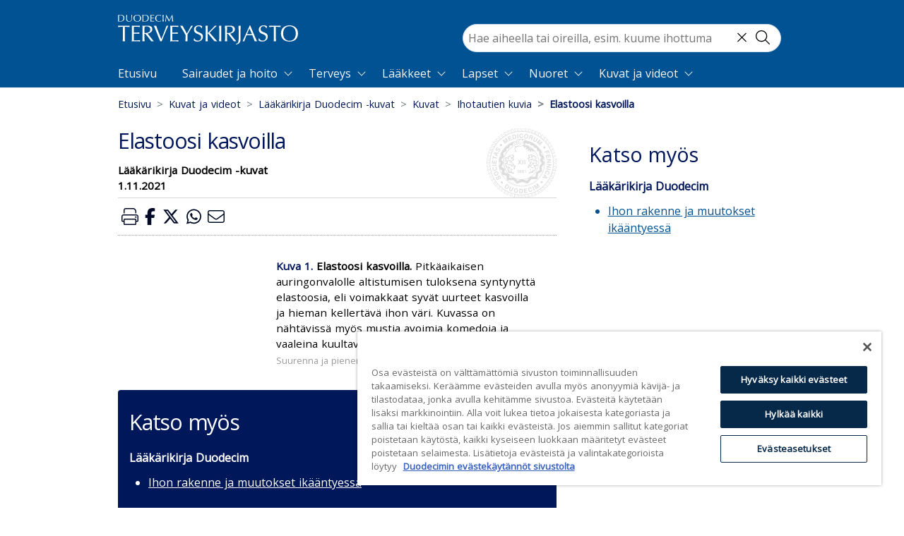

--- FILE ---
content_type: text/html; charset=utf-8
request_url: https://www.terveyskirjasto.fi/ldk00601
body_size: 50702
content:
<!doctype html>
<html data-n-head-ssr lang="fi" data-n-head="%7B%22lang%22:%7B%22ssr%22:%22fi%22%7D%7D">
  <head >
    <meta data-n-head="ssr" charset="utf-8"><meta data-n-head="ssr" name="viewport" content="width=device-width, initial-scale=1"><meta data-n-head="ssr" http-equiv="X-UA-Compatible" content="IE=edge"><meta data-n-head="ssr" name="facebook-domain-verification" content="124m7jvd87il5hte6wedpr8xpeppj1"><meta data-n-head="ssr" name="tdm-reservation" content="1"><meta data-n-head="ssr" data-hid="charset" charset="utf-8"><meta data-n-head="ssr" data-hid="mobile-web-app-capable" name="mobile-web-app-capable" content="yes"><meta data-n-head="ssr" data-hid="apple-mobile-web-app-title" name="apple-mobile-web-app-title" content="terveyskirjasto"><meta data-n-head="ssr" data-hid="theme-color" name="theme-color" content="#005994"><meta data-n-head="ssr" data-hid="description" name="description" content="Elastoosi kasvoilla. Pitkäaikaisen auringonvalolle altistumisen tuloksena syntynyttä elastoosia, eli voimakkaat syvät uurteet kasvoilla ja hieman kellertävä ihon väri."><meta data-n-head="ssr" data-hid="robots" name="robots" content="index, follow"><meta data-n-head="ssr" data-hid="duo:database" name="duo:database" content="Lääkärikirja Duodecim -kuvat"><meta data-n-head="ssr" data-hid="duo:identifier" name="duo:identifier" content="ldk00601"><meta data-n-head="ssr" data-hid="duo:updated" property="duo:updated" content="2021-11-01"><meta data-n-head="ssr" data-hid="twitter:card" name="twitter:card" content="summary"><meta data-n-head="ssr" data-hid="twitter:title" name="twitter:title" content="Elastoosi kasvoilla"><meta data-n-head="ssr" data-hid="twitter:description" name="twitter:description" content="Elastoosi kasvoilla. Pitkäaikaisen auringonvalolle altistumisen tuloksena syntynyttä elastoosia, eli voimakkaat syvät uurteet kasvoilla ja hieman kellertävä ihon väri."><meta data-n-head="ssr" data-hid="twitter:image" name="twitter:image" content="https://www.terveyskirjasto.fi/xmedia/ldk/ldk00601.jpg"><meta data-n-head="ssr" data-hid="twitter:site" name="twitter:site" content="@DuodecimFi"><meta data-n-head="ssr" data-hid="twitter:creator" name="twitter:creator" content="@DuodecimFi"><meta data-n-head="ssr" data-hid="og:site_name" property="og:site_name" content="Duodecim Terveyskirjasto"><meta data-n-head="ssr" data-hid="og:type" property="og:type" content="article"><meta data-n-head="ssr" data-hid="og:title" property="og:title" content="Elastoosi kasvoilla"><meta data-n-head="ssr" data-hid="og:description" property="og:description" content="Elastoosi kasvoilla. Pitkäaikaisen auringonvalolle altistumisen tuloksena syntynyttä elastoosia, eli voimakkaat syvät uurteet kasvoilla ja hieman kellertävä ihon väri."><meta data-n-head="ssr" data-hid="og:image" property="og:image" content="https://www.terveyskirjasto.fi/xmedia/ldk/ldk00601.jpg"><meta data-n-head="ssr" data-hid="og:url" property="og:url" content="https://www.terveyskirjasto.fi/ldk00601"><meta data-n-head="ssr" data-hid="og:section" property="og:section" content="ldk"><meta data-n-head="ssr" data-hid="og:updated_time" property="og:updated_time" content="2021-11-01"><meta data-n-head="ssr" data-hid="og:published_time" property="og:published_time" content="2021-11-01"><meta data-n-head="ssr" data-hid="article:published_time" property="article:published_time" content="2021-11-01"><meta data-n-head="ssr" data-hid="article:section" property="article:section" content="ldk"><meta data-n-head="ssr" name="google-site-verification" content="KXYlo-pQKMyZmdRc0m5f-CHdIGEkpDGtohZ5Fwh1dt0"><meta data-n-head="ssr" data-hid="askem:postId" name="postId" content="ldk00601"><title>Elastoosi kasvoilla - Terveyskirjasto</title><link data-n-head="ssr" rel="icon" type="image/x-icon" href="/favicon.ico"><link data-n-head="ssr" rel="dns-prefetch" href="https://api.terveyskirjasto.fi"><link data-n-head="ssr" rel="preconnect" href="https://api.terveyskirjasto.fi" crossorigin="crossorigin"><link data-n-head="ssr" rel="search" type="application/opensearchdescription+xml" title="Terveyskirjasto" href="/opensearch.xml"><link data-n-head="ssr" data-hid="gf-prefetch" rel="dns-prefetch" href="https://fonts.gstatic.com/"><link data-n-head="ssr" data-hid="gf-preconnect" rel="preconnect" href="https://fonts.gstatic.com/" crossorigin=""><link data-n-head="ssr" data-hid="gf-preload" rel="preload" as="style" href="https://fonts.googleapis.com/css2?family=Open+Sans&amp;display=swap"><link data-n-head="ssr" data-hid="shortcut-icon" rel="shortcut icon" href="/_nuxt/icons/icon_64x64.ca4935.png"><link data-n-head="ssr" data-hid="apple-touch-icon" rel="apple-touch-icon" href="/_nuxt/icons/icon_512x512.ca4935.png" sizes="512x512"><link data-n-head="ssr" rel="manifest" href="/_nuxt/manifest.39b5cfc3.json" data-hid="manifest"><link data-n-head="ssr" rel="canonical" href="https://www.terveyskirjasto.fi/ldk00601"><script data-n-head="ssr" data-hid="gtm" type="text/javascript" src="/js/gtm.js"></script><script data-n-head="ssr" data-hid="gf-script">(function(){var l=document.createElement('link');l.rel="stylesheet";l.href="https://fonts.googleapis.com/css2?family=Open+Sans&display=swap";document.querySelector("head").appendChild(l);})();</script><noscript data-n-head="ssr" data-hid="gf-noscript"><link rel="stylesheet" href="https://fonts.googleapis.com/css2?family=Open+Sans&display=swap"></noscript><link rel="preload" href="/_nuxt/fb542fc.modern.js" as="script"><link rel="preload" href="/_nuxt/2c93bf7.modern.js" as="script"><link rel="preload" href="/_nuxt/5f86ba7.modern.js" as="script"><link rel="preload" href="/_nuxt/605aeab.modern.js" as="script"><link rel="preload" href="/_nuxt/ab72b2b.modern.js" as="script"><link rel="preload" href="/_nuxt/ab2fd2a.modern.js" as="script"><style data-vue-ssr-id="4d0e2d98:0 00122704:0 d4ece546:0 4e871a31:0 6f8f60af:0 ea62ff22:0 5373593a:0 a28aeb28:0 f2e892cc:0 a4b612fc:0 0e528079:0 712d6813:0 675032a6:0 76f333d8:0 6577cedc:0 897c5254:0 0950dd2c:0 14e7ccf4:0 16f286b2:0 44255094:0 4e2d8e32:0 f98c4462:0 4ff0c6c6:0 7060a469:0 84eeb530:0 8f973c5a:0 df19655e:0 5780dc07:0 5c908508:0">@charset "UTF-8";
/*!
 * BootstrapVue Custom CSS (https://bootstrap-vue.org)
 */.bv-no-focus-ring:focus{outline:none}@media (max-width:575.98px){.bv-d-xs-down-none{display:none!important}}@media (max-width:767.98px){.bv-d-sm-down-none{display:none!important}}@media (max-width:991.98px){.bv-d-md-down-none{display:none!important}}@media (max-width:1199.98px){.bv-d-lg-down-none{display:none!important}}.bv-d-xl-down-none{display:none!important}.form-control.focus{background-color:#fff;border-color:#80bdff;box-shadow:0 0 0 .2rem rgba(0,123,255,.25);color:#495057;outline:0}.form-control.focus.is-valid{border-color:#28a745;box-shadow:0 0 0 .2rem rgba(40,167,69,.25)}.form-control.focus.is-invalid{border-color:#dc3545;box-shadow:0 0 0 .2rem rgba(220,53,69,.25)}.b-avatar{align-items:center;display:inline-flex;flex-shrink:0;font-size:inherit;font-weight:400;height:2.5rem;justify-content:center;line-height:1;max-height:auto;max-width:100%;overflow:visible;position:relative;text-align:center;transition:color .15s ease-in-out,background-color .15s ease-in-out,box-shadow .15s ease-in-out;vertical-align:middle;width:2.5rem}.b-avatar:focus{outline:0}.b-avatar.btn,.b-avatar[href]{border:0;padding:0}.b-avatar.btn .b-avatar-img img,.b-avatar[href] .b-avatar-img img{transition:transform .15s ease-in-out}.b-avatar.btn:not(:disabled):not(.disabled),.b-avatar[href]:not(:disabled):not(.disabled){cursor:pointer}.b-avatar.btn:not(:disabled):not(.disabled):hover .b-avatar-img img,.b-avatar[href]:not(:disabled):not(.disabled):hover .b-avatar-img img{transform:scale(1.15)}.b-avatar.disabled,.b-avatar:disabled,.b-avatar[disabled]{opacity:.65;pointer-events:none}.b-avatar .b-avatar-custom,.b-avatar .b-avatar-img,.b-avatar .b-avatar-text{align-items:center;border-radius:inherit;display:flex;height:100%;justify-content:center;-webkit-mask-image:radial-gradient(#fff,#000);mask-image:radial-gradient(#fff,#000);overflow:hidden;width:100%}.b-avatar .b-avatar-text{text-transform:uppercase;white-space:nowrap}.b-avatar[href]{-webkit-text-decoration:none;text-decoration:none}.b-avatar>.b-icon{height:auto;max-width:100%;width:60%}.b-avatar .b-avatar-img img{border-radius:inherit;height:100%;max-height:auto;-o-object-fit:cover;object-fit:cover;width:100%}.b-avatar .b-avatar-badge{border-radius:10em;font-size:70%;font-weight:700;line-height:1;min-height:1.5em;min-width:1.5em;padding:.25em;position:absolute;z-index:1}.b-avatar-sm{height:1.5rem;width:1.5rem}.b-avatar-sm .b-avatar-text{font-size:.6rem}.b-avatar-sm .b-avatar-badge{font-size:.42rem}.b-avatar-lg{height:3.5rem;width:3.5rem}.b-avatar-lg .b-avatar-text{font-size:1.4rem}.b-avatar-lg .b-avatar-badge{font-size:.98rem}.b-avatar-group .b-avatar-group-inner{display:flex;flex-wrap:wrap}.b-avatar-group .b-avatar{border:1px solid #dee2e6}.b-avatar-group .btn.b-avatar:hover:not(.disabled):not(disabled),.b-avatar-group a.b-avatar:hover:not(.disabled):not(disabled){z-index:1}.b-calendar{display:inline-flex}.b-calendar .b-calendar-inner{min-width:250px}.b-calendar .b-calendar-header,.b-calendar .b-calendar-nav{margin-bottom:.25rem}.b-calendar .b-calendar-nav .btn{padding:.25rem}.b-calendar output{font-size:80%;padding:.25rem}.b-calendar output.readonly{background-color:#e9ecef;opacity:1}.b-calendar .b-calendar-footer{margin-top:.5rem}.b-calendar .b-calendar-grid{margin:0;overflow:hidden;padding:0}.b-calendar .b-calendar-grid .row{flex-wrap:nowrap}.b-calendar .b-calendar-grid-caption{padding:.25rem}.b-calendar .b-calendar-grid-body .col[data-date] .btn{font-size:14px;height:32px;line-height:1;margin:3px auto;padding:9px 0;width:32px}.b-calendar .btn.disabled,.b-calendar .btn:disabled,.b-calendar .btn[aria-disabled=true]{cursor:default;pointer-events:none}.card-img-left{border-bottom-left-radius:calc(.25rem - 1px);border-top-left-radius:calc(.25rem - 1px)}.card-img-right{border-bottom-right-radius:calc(.25rem - 1px);border-top-right-radius:calc(.25rem - 1px)}.dropdown.dropleft .dropdown-toggle.dropdown-toggle-no-caret:before,.dropdown:not(.dropleft) .dropdown-toggle.dropdown-toggle-no-caret:after{display:none!important}.dropdown .dropdown-menu:focus{outline:none}.b-dropdown-form{clear:both;display:inline-block;font-weight:400;padding:.25rem 1.5rem;width:100%}.b-dropdown-form:focus{outline:1px dotted!important;outline:5px auto -webkit-focus-ring-color!important}.b-dropdown-form.disabled,.b-dropdown-form:disabled{color:#adb5bd;outline:0!important;pointer-events:none}.b-dropdown-text{clear:both;display:inline-block;font-weight:lighter;margin-bottom:0;padding:.25rem 1.5rem;width:100%}.custom-checkbox.b-custom-control-lg,.input-group-lg .custom-checkbox{font-size:1.25rem;line-height:1.5;padding-left:1.875rem}.custom-checkbox.b-custom-control-lg .custom-control-label:before,.input-group-lg .custom-checkbox .custom-control-label:before{border-radius:.3rem;height:1.25rem;left:-1.875rem;top:.3125rem;width:1.25rem}.custom-checkbox.b-custom-control-lg .custom-control-label:after,.input-group-lg .custom-checkbox .custom-control-label:after{background-size:50% 50%;height:1.25rem;left:-1.875rem;top:.3125rem;width:1.25rem}.custom-checkbox.b-custom-control-sm,.input-group-sm .custom-checkbox{font-size:.875rem;line-height:1.5;padding-left:1.3125rem}.custom-checkbox.b-custom-control-sm .custom-control-label:before,.input-group-sm .custom-checkbox .custom-control-label:before{border-radius:.2rem;height:.875rem;left:-1.3125rem;top:.21875rem;width:.875rem}.custom-checkbox.b-custom-control-sm .custom-control-label:after,.input-group-sm .custom-checkbox .custom-control-label:after{background-size:50% 50%;height:.875rem;left:-1.3125rem;top:.21875rem;width:.875rem}.custom-switch.b-custom-control-lg,.input-group-lg .custom-switch{padding-left:2.8125rem}.custom-switch.b-custom-control-lg .custom-control-label,.input-group-lg .custom-switch .custom-control-label{font-size:1.25rem;line-height:1.5}.custom-switch.b-custom-control-lg .custom-control-label:before,.input-group-lg .custom-switch .custom-control-label:before{border-radius:.625rem;height:1.25rem;left:-2.8125rem;top:.3125rem;width:2.1875rem}.custom-switch.b-custom-control-lg .custom-control-label:after,.input-group-lg .custom-switch .custom-control-label:after{background-size:50% 50%;border-radius:.625rem;height:calc(1.25rem - 4px);left:calc(-2.8125rem + 2px);top:calc(.3125rem + 2px);width:calc(1.25rem - 4px)}.custom-switch.b-custom-control-lg .custom-control-input:checked~.custom-control-label:after,.input-group-lg .custom-switch .custom-control-input:checked~.custom-control-label:after{transform:translateX(.9375rem)}.custom-switch.b-custom-control-sm,.input-group-sm .custom-switch{padding-left:1.96875rem}.custom-switch.b-custom-control-sm .custom-control-label,.input-group-sm .custom-switch .custom-control-label{font-size:.875rem;line-height:1.5}.custom-switch.b-custom-control-sm .custom-control-label:before,.input-group-sm .custom-switch .custom-control-label:before{border-radius:.4375rem;height:.875rem;left:-1.96875rem;top:.21875rem;width:1.53125rem}.custom-switch.b-custom-control-sm .custom-control-label:after,.input-group-sm .custom-switch .custom-control-label:after{background-size:50% 50%;border-radius:.4375rem;height:calc(.875rem - 4px);left:calc(-1.96875rem + 2px);top:calc(.21875rem + 2px);width:calc(.875rem - 4px)}.custom-switch.b-custom-control-sm .custom-control-input:checked~.custom-control-label:after,.input-group-sm .custom-switch .custom-control-input:checked~.custom-control-label:after{transform:translateX(.65625rem)}.input-group>.input-group-append:last-child>.btn-group:not(:last-child):not(.dropdown-toggle)>.btn,.input-group>.input-group-append:not(:last-child)>.btn-group>.btn,.input-group>.input-group-prepend>.btn-group>.btn{border-bottom-right-radius:0;border-top-right-radius:0}.input-group>.input-group-append>.btn-group>.btn,.input-group>.input-group-prepend:first-child>.btn-group:not(:first-child)>.btn,.input-group>.input-group-prepend:not(:first-child)>.btn-group>.btn{border-bottom-left-radius:0;border-top-left-radius:0}.b-form-btn-label-control.form-control{align-items:stretch;background-image:none;display:flex;height:auto;padding:0}.input-group .b-form-btn-label-control.form-control{padding:0}.b-form-btn-label-control.form-control[dir=rtl],[dir=rtl] .b-form-btn-label-control.form-control{flex-direction:row-reverse}.b-form-btn-label-control.form-control[dir=rtl]>label,[dir=rtl] .b-form-btn-label-control.form-control>label{text-align:right}.b-form-btn-label-control.form-control>.btn{border:0;box-shadow:none!important;font-size:inherit;line-height:1}.b-form-btn-label-control.form-control>.btn:disabled{pointer-events:none}.b-form-btn-label-control.form-control.is-valid>.btn{color:#28a745}.b-form-btn-label-control.form-control.is-invalid>.btn{color:#dc3545}.b-form-btn-label-control.form-control>.dropdown-menu{padding:.5rem}.b-form-btn-label-control.form-control>.form-control{background:transparent;border:0;cursor:pointer;font-size:inherit;height:auto;margin:0;min-height:calc(1.5em + .75rem);outline:0;padding-left:.25rem;white-space:normal;word-break:break-word}.b-form-btn-label-control.form-control>.form-control.form-control-sm{min-height:calc(1.5em + .5rem)}.b-form-btn-label-control.form-control>.form-control.form-control-lg{min-height:calc(1.5em + 1rem)}.input-group.input-group-sm .b-form-btn-label-control.form-control>.form-control{min-height:calc(1.5em + .5rem);padding-bottom:.25rem;padding-top:.25rem}.input-group.input-group-lg .b-form-btn-label-control.form-control>.form-control{min-height:calc(1.5em + 1rem);padding-bottom:.5rem;padding-top:.5rem}.b-form-btn-label-control.form-control[aria-disabled=true],.b-form-btn-label-control.form-control[aria-readonly=true]{background-color:#e9ecef;opacity:1}.b-form-btn-label-control.form-control[aria-disabled=true]{pointer-events:none}.b-form-btn-label-control.form-control[aria-disabled=true]>label{cursor:default}.b-form-btn-label-control.btn-group>.dropdown-menu{padding:.5rem}.custom-file-label{overflow-x:hidden;white-space:nowrap}.b-custom-control-lg .custom-file-input,.b-custom-control-lg .custom-file-label,.b-custom-control-lg.custom-file,.input-group-lg .custom-file-input,.input-group-lg .custom-file-label,.input-group-lg.custom-file{font-size:1.25rem;height:calc(1.5em + 1rem + 2px)}.b-custom-control-lg .custom-file-label,.b-custom-control-lg .custom-file-label:after,.input-group-lg .custom-file-label,.input-group-lg .custom-file-label:after{line-height:1.5;padding:.5rem 1rem}.b-custom-control-lg .custom-file-label,.input-group-lg .custom-file-label{border-radius:.3rem}.b-custom-control-lg .custom-file-label:after,.input-group-lg .custom-file-label:after{border-radius:0 .3rem .3rem 0;font-size:inherit;height:calc(1.5em + 1rem)}.b-custom-control-sm .custom-file-input,.b-custom-control-sm .custom-file-label,.b-custom-control-sm.custom-file,.input-group-sm .custom-file-input,.input-group-sm .custom-file-label,.input-group-sm.custom-file{font-size:.875rem;height:calc(1.5em + .5rem + 2px)}.b-custom-control-sm .custom-file-label,.b-custom-control-sm .custom-file-label:after,.input-group-sm .custom-file-label,.input-group-sm .custom-file-label:after{line-height:1.5;padding:.25rem .5rem}.b-custom-control-sm .custom-file-label,.input-group-sm .custom-file-label{border-radius:.2rem}.b-custom-control-sm .custom-file-label:after,.input-group-sm .custom-file-label:after{border-radius:0 .2rem .2rem 0;font-size:inherit;height:calc(1.5em + .5rem)}.form-control.is-invalid,.form-control.is-valid,.was-validated .form-control:invalid,.was-validated .form-control:valid{background-position:right calc(.375em + .1875rem) center}input[type=color].form-control{height:calc(1.5em + .75rem + 2px);padding:.125rem .25rem}.input-group-sm input[type=color].form-control,input[type=color].form-control.form-control-sm{height:calc(1.5em + .5rem + 2px);padding:.125rem .25rem}.input-group-lg input[type=color].form-control,input[type=color].form-control.form-control-lg{height:calc(1.5em + 1rem + 2px);padding:.125rem .25rem}input[type=color].form-control:disabled{background-color:#adb5bd;opacity:.65}.input-group>.custom-range{flex:1 1 auto;margin-bottom:0;position:relative;width:1%}.input-group>.custom-file+.custom-range,.input-group>.custom-range+.custom-file,.input-group>.custom-range+.custom-range,.input-group>.custom-range+.custom-select,.input-group>.custom-range+.form-control,.input-group>.custom-range+.form-control-plaintext,.input-group>.custom-select+.custom-range,.input-group>.form-control+.custom-range,.input-group>.form-control-plaintext+.custom-range{margin-left:-1px}.input-group>.custom-range:focus{z-index:3}.input-group>.custom-range:not(:last-child){border-bottom-right-radius:0;border-top-right-radius:0}.input-group>.custom-range:not(:first-child){border-bottom-left-radius:0;border-top-left-radius:0}.input-group>.custom-range{background-clip:padding-box;background-color:#fff;border:1px solid #ced4da;border-radius:.25rem;height:calc(1.5em + .75rem + 2px);padding:0 .75rem;transition:border-color .15s ease-in-out,box-shadow .15s ease-in-out}@media (prefers-reduced-motion:reduce){.input-group>.custom-range{transition:none}}.input-group>.custom-range:focus{background-color:#fff;border-color:#80bdff;box-shadow:0 0 0 .2rem rgba(0,123,255,.25);color:#495057;outline:0}.input-group>.custom-range:disabled,.input-group>.custom-range[readonly]{background-color:#e9ecef}.input-group-lg>.custom-range{border-radius:.3rem;height:calc(1.5em + 1rem + 2px);padding:0 1rem}.input-group-sm>.custom-range{border-radius:.2rem;height:calc(1.5em + .5rem + 2px);padding:0 .5rem}.input-group .custom-range.is-valid,.was-validated .input-group .custom-range:valid{border-color:#28a745}.input-group .custom-range.is-valid:focus,.was-validated .input-group .custom-range:valid:focus{border-color:#28a745;box-shadow:0 0 0 .2rem rgba(40,167,69,.25)}.custom-range.is-valid:focus::-webkit-slider-thumb,.was-validated .custom-range:valid:focus::-webkit-slider-thumb{box-shadow:0 0 0 1px #fff,0 0 0 .2rem #9be7ac}.custom-range.is-valid:focus::-moz-range-thumb,.was-validated .custom-range:valid:focus::-moz-range-thumb{box-shadow:0 0 0 1px #fff,0 0 0 .2rem #9be7ac}.custom-range.is-valid:focus::-ms-thumb,.was-validated .custom-range:valid:focus::-ms-thumb{box-shadow:0 0 0 1px #fff,0 0 0 .2rem #9be7ac}.custom-range.is-valid::-webkit-slider-thumb,.was-validated .custom-range:valid::-webkit-slider-thumb{background-color:#28a745;background-image:none}.custom-range.is-valid::-webkit-slider-thumb:active,.was-validated .custom-range:valid::-webkit-slider-thumb:active{background-color:#9be7ac;background-image:none}.custom-range.is-valid::-webkit-slider-runnable-track,.was-validated .custom-range:valid::-webkit-slider-runnable-track{background-color:rgba(40,167,69,.35)}.custom-range.is-valid::-moz-range-thumb,.was-validated .custom-range:valid::-moz-range-thumb{background-color:#28a745;background-image:none}.custom-range.is-valid::-moz-range-thumb:active,.was-validated .custom-range:valid::-moz-range-thumb:active{background-color:#9be7ac;background-image:none}.custom-range.is-valid::-moz-range-track,.was-validated .custom-range:valid::-moz-range-track{background:rgba(40,167,69,.35)}.custom-range.is-valid~.valid-feedback,.custom-range.is-valid~.valid-tooltip,.was-validated .custom-range:valid~.valid-feedback,.was-validated .custom-range:valid~.valid-tooltip{display:block}.custom-range.is-valid::-ms-thumb,.was-validated .custom-range:valid::-ms-thumb{background-color:#28a745;background-image:none}.custom-range.is-valid::-ms-thumb:active,.was-validated .custom-range:valid::-ms-thumb:active{background-color:#9be7ac;background-image:none}.custom-range.is-valid::-ms-track-lower,.was-validated .custom-range:valid::-ms-track-lower{background:rgba(40,167,69,.35)}.custom-range.is-valid::-ms-track-upper,.was-validated .custom-range:valid::-ms-track-upper{background:rgba(40,167,69,.35)}.input-group .custom-range.is-invalid,.was-validated .input-group .custom-range:invalid{border-color:#dc3545}.input-group .custom-range.is-invalid:focus,.was-validated .input-group .custom-range:invalid:focus{border-color:#dc3545;box-shadow:0 0 0 .2rem rgba(220,53,69,.25)}.custom-range.is-invalid:focus::-webkit-slider-thumb,.was-validated .custom-range:invalid:focus::-webkit-slider-thumb{box-shadow:0 0 0 1px #fff,0 0 0 .2rem #f6cdd1}.custom-range.is-invalid:focus::-moz-range-thumb,.was-validated .custom-range:invalid:focus::-moz-range-thumb{box-shadow:0 0 0 1px #fff,0 0 0 .2rem #f6cdd1}.custom-range.is-invalid:focus::-ms-thumb,.was-validated .custom-range:invalid:focus::-ms-thumb{box-shadow:0 0 0 1px #fff,0 0 0 .2rem #f6cdd1}.custom-range.is-invalid::-webkit-slider-thumb,.was-validated .custom-range:invalid::-webkit-slider-thumb{background-color:#dc3545;background-image:none}.custom-range.is-invalid::-webkit-slider-thumb:active,.was-validated .custom-range:invalid::-webkit-slider-thumb:active{background-color:#f6cdd1;background-image:none}.custom-range.is-invalid::-webkit-slider-runnable-track,.was-validated .custom-range:invalid::-webkit-slider-runnable-track{background-color:rgba(220,53,69,.35)}.custom-range.is-invalid::-moz-range-thumb,.was-validated .custom-range:invalid::-moz-range-thumb{background-color:#dc3545;background-image:none}.custom-range.is-invalid::-moz-range-thumb:active,.was-validated .custom-range:invalid::-moz-range-thumb:active{background-color:#f6cdd1;background-image:none}.custom-range.is-invalid::-moz-range-track,.was-validated .custom-range:invalid::-moz-range-track{background:rgba(220,53,69,.35)}.custom-range.is-invalid~.invalid-feedback,.custom-range.is-invalid~.invalid-tooltip,.was-validated .custom-range:invalid~.invalid-feedback,.was-validated .custom-range:invalid~.invalid-tooltip{display:block}.custom-range.is-invalid::-ms-thumb,.was-validated .custom-range:invalid::-ms-thumb{background-color:#dc3545;background-image:none}.custom-range.is-invalid::-ms-thumb:active,.was-validated .custom-range:invalid::-ms-thumb:active{background-color:#f6cdd1;background-image:none}.custom-range.is-invalid::-ms-track-lower,.was-validated .custom-range:invalid::-ms-track-lower{background:rgba(220,53,69,.35)}.custom-range.is-invalid::-ms-track-upper,.was-validated .custom-range:invalid::-ms-track-upper{background:rgba(220,53,69,.35)}.custom-radio.b-custom-control-lg,.input-group-lg .custom-radio{font-size:1.25rem;line-height:1.5;padding-left:1.875rem}.custom-radio.b-custom-control-lg .custom-control-label:before,.input-group-lg .custom-radio .custom-control-label:before{border-radius:50%;height:1.25rem;left:-1.875rem;top:.3125rem;width:1.25rem}.custom-radio.b-custom-control-lg .custom-control-label:after,.input-group-lg .custom-radio .custom-control-label:after{background:no-repeat 50%/50% 50%;height:1.25rem;left:-1.875rem;top:.3125rem;width:1.25rem}.custom-radio.b-custom-control-sm,.input-group-sm .custom-radio{font-size:.875rem;line-height:1.5;padding-left:1.3125rem}.custom-radio.b-custom-control-sm .custom-control-label:before,.input-group-sm .custom-radio .custom-control-label:before{border-radius:50%;height:.875rem;left:-1.3125rem;top:.21875rem;width:.875rem}.custom-radio.b-custom-control-sm .custom-control-label:after,.input-group-sm .custom-radio .custom-control-label:after{background:no-repeat 50%/50% 50%;height:.875rem;left:-1.3125rem;top:.21875rem;width:.875rem}.b-rating{text-align:center}.b-rating.d-inline-flex{width:auto}.b-rating .b-rating-star,.b-rating .b-rating-value{padding:0 .25em}.b-rating .b-rating-value{min-width:2.5em}.b-rating .b-rating-star{display:inline-flex;justify-content:center;outline:0}.b-rating .b-rating-star .b-rating-icon{display:inline-flex;transition:all .15s ease-in-out}.b-rating.disabled,.b-rating:disabled{background-color:#e9ecef;color:#6c757d}.b-rating:not(.disabled):not(.readonly) .b-rating-star{cursor:pointer}.b-rating:not(.disabled):not(.readonly) .b-rating-star:hover .b-rating-icon,.b-rating:not(.disabled):not(.readonly):focus:not(:hover) .b-rating-star.focused .b-rating-icon{transform:scale(1.5)}.b-rating[dir=rtl] .b-rating-star-half{transform:scaleX(-1)}.b-form-spinbutton{background-image:none;overflow:hidden;padding:0;text-align:center}.b-form-spinbutton[dir=rtl]:not(.flex-column),[dir=rtl] .b-form-spinbutton:not(.flex-column){flex-direction:row-reverse}.b-form-spinbutton output{background-color:transparent;border:0;font-size:inherit;margin:0;outline:0;padding:0 .25rem;width:auto}.b-form-spinbutton output>bdi,.b-form-spinbutton output>div{display:block;height:1.5em;min-width:2.25em}.b-form-spinbutton.flex-column{height:auto;width:auto}.b-form-spinbutton.flex-column output{margin:0 .25rem;padding:.25rem 0}.b-form-spinbutton:not(.d-inline-flex):not(.flex-column){output-width:100%}.b-form-spinbutton.d-inline-flex:not(.flex-column){width:auto}.b-form-spinbutton .btn{box-shadow:none!important;line-height:1}.b-form-spinbutton .btn:disabled{pointer-events:none}.b-form-spinbutton .btn:hover:not(:disabled)>div>.b-icon{transform:scale(1.25)}.b-form-spinbutton.disabled,.b-form-spinbutton.readonly{background-color:#e9ecef}.b-form-spinbutton.disabled{pointer-events:none}.b-form-tags.focus{background-color:#fff;border-color:#80bdff;box-shadow:0 0 0 .2rem rgba(0,123,255,.25);color:#495057;outline:0}.b-form-tags.focus.is-valid{border-color:#28a745;box-shadow:0 0 0 .2rem rgba(40,167,69,.25)}.b-form-tags.focus.is-invalid{border-color:#dc3545;box-shadow:0 0 0 .2rem rgba(220,53,69,.25)}.b-form-tags.disabled{background-color:#e9ecef}.b-form-tags-list{margin-top:-.25rem}.b-form-tags-list .b-form-tag,.b-form-tags-list .b-form-tags-field{margin-top:.25rem}.b-form-tags-input{color:#495057}.b-form-tag{font-size:75%;font-weight:400;line-height:1.5;margin-right:.25rem}.b-form-tag.disabled{opacity:.75}.b-form-tag>button.b-form-tag-remove{color:inherit;float:none;font-size:125%;line-height:1;margin-left:.25rem}.form-control-lg .b-form-tag,.form-control-sm .b-form-tag{line-height:1.5}.media-aside{display:flex;margin-right:1rem}.media-aside-right{margin-left:1rem;margin-right:0}.modal-backdrop{opacity:.5}.b-pagination-pills .page-item .page-link{border-radius:50rem!important;line-height:1;margin-left:.25rem}.b-pagination-pills .page-item:first-child .page-link{margin-left:0}.popover.b-popover{display:block;opacity:1;outline:0}.popover.b-popover.fade:not(.show){opacity:0}.popover.b-popover.show{opacity:1}.b-popover-primary.popover{background-color:#cce5ff;border-color:#b8daff}.b-popover-primary.bs-popover-auto[x-placement^=top]>.arrow:before,.b-popover-primary.bs-popover-top>.arrow:before{border-top-color:#b8daff}.b-popover-primary.bs-popover-auto[x-placement^=top]>.arrow:after,.b-popover-primary.bs-popover-top>.arrow:after{border-top-color:#cce5ff}.b-popover-primary.bs-popover-auto[x-placement^=right]>.arrow:before,.b-popover-primary.bs-popover-right>.arrow:before{border-right-color:#b8daff}.b-popover-primary.bs-popover-auto[x-placement^=right]>.arrow:after,.b-popover-primary.bs-popover-right>.arrow:after{border-right-color:#cce5ff}.b-popover-primary.bs-popover-auto[x-placement^=bottom]>.arrow:before,.b-popover-primary.bs-popover-bottom>.arrow:before{border-bottom-color:#b8daff}.b-popover-primary.bs-popover-auto[x-placement^=bottom] .popover-header:before,.b-popover-primary.bs-popover-auto[x-placement^=bottom]>.arrow:after,.b-popover-primary.bs-popover-bottom .popover-header:before,.b-popover-primary.bs-popover-bottom>.arrow:after{border-bottom-color:#bdddff}.b-popover-primary.bs-popover-auto[x-placement^=left]>.arrow:before,.b-popover-primary.bs-popover-left>.arrow:before{border-left-color:#b8daff}.b-popover-primary.bs-popover-auto[x-placement^=left]>.arrow:after,.b-popover-primary.bs-popover-left>.arrow:after{border-left-color:#cce5ff}.b-popover-primary .popover-header{background-color:#bdddff;border-bottom-color:#a3d0ff;color:#212529}.b-popover-primary .popover-body{color:#004085}.b-popover-secondary.popover{background-color:#e2e3e5;border-color:#d6d8db}.b-popover-secondary.bs-popover-auto[x-placement^=top]>.arrow:before,.b-popover-secondary.bs-popover-top>.arrow:before{border-top-color:#d6d8db}.b-popover-secondary.bs-popover-auto[x-placement^=top]>.arrow:after,.b-popover-secondary.bs-popover-top>.arrow:after{border-top-color:#e2e3e5}.b-popover-secondary.bs-popover-auto[x-placement^=right]>.arrow:before,.b-popover-secondary.bs-popover-right>.arrow:before{border-right-color:#d6d8db}.b-popover-secondary.bs-popover-auto[x-placement^=right]>.arrow:after,.b-popover-secondary.bs-popover-right>.arrow:after{border-right-color:#e2e3e5}.b-popover-secondary.bs-popover-auto[x-placement^=bottom]>.arrow:before,.b-popover-secondary.bs-popover-bottom>.arrow:before{border-bottom-color:#d6d8db}.b-popover-secondary.bs-popover-auto[x-placement^=bottom] .popover-header:before,.b-popover-secondary.bs-popover-auto[x-placement^=bottom]>.arrow:after,.b-popover-secondary.bs-popover-bottom .popover-header:before,.b-popover-secondary.bs-popover-bottom>.arrow:after{border-bottom-color:#dadbde}.b-popover-secondary.bs-popover-auto[x-placement^=left]>.arrow:before,.b-popover-secondary.bs-popover-left>.arrow:before{border-left-color:#d6d8db}.b-popover-secondary.bs-popover-auto[x-placement^=left]>.arrow:after,.b-popover-secondary.bs-popover-left>.arrow:after{border-left-color:#e2e3e5}.b-popover-secondary .popover-header{background-color:#dadbde;border-bottom-color:#ccced2;color:#212529}.b-popover-secondary .popover-body{color:#383d41}.b-popover-success.popover{background-color:#d4edda;border-color:#c3e6cb}.b-popover-success.bs-popover-auto[x-placement^=top]>.arrow:before,.b-popover-success.bs-popover-top>.arrow:before{border-top-color:#c3e6cb}.b-popover-success.bs-popover-auto[x-placement^=top]>.arrow:after,.b-popover-success.bs-popover-top>.arrow:after{border-top-color:#d4edda}.b-popover-success.bs-popover-auto[x-placement^=right]>.arrow:before,.b-popover-success.bs-popover-right>.arrow:before{border-right-color:#c3e6cb}.b-popover-success.bs-popover-auto[x-placement^=right]>.arrow:after,.b-popover-success.bs-popover-right>.arrow:after{border-right-color:#d4edda}.b-popover-success.bs-popover-auto[x-placement^=bottom]>.arrow:before,.b-popover-success.bs-popover-bottom>.arrow:before{border-bottom-color:#c3e6cb}.b-popover-success.bs-popover-auto[x-placement^=bottom] .popover-header:before,.b-popover-success.bs-popover-auto[x-placement^=bottom]>.arrow:after,.b-popover-success.bs-popover-bottom .popover-header:before,.b-popover-success.bs-popover-bottom>.arrow:after{border-bottom-color:#c9e8d1}.b-popover-success.bs-popover-auto[x-placement^=left]>.arrow:before,.b-popover-success.bs-popover-left>.arrow:before{border-left-color:#c3e6cb}.b-popover-success.bs-popover-auto[x-placement^=left]>.arrow:after,.b-popover-success.bs-popover-left>.arrow:after{border-left-color:#d4edda}.b-popover-success .popover-header{background-color:#c9e8d1;border-bottom-color:#b7e1c1;color:#212529}.b-popover-success .popover-body{color:#155724}.b-popover-info.popover{background-color:#d1ecf1;border-color:#bee5eb}.b-popover-info.bs-popover-auto[x-placement^=top]>.arrow:before,.b-popover-info.bs-popover-top>.arrow:before{border-top-color:#bee5eb}.b-popover-info.bs-popover-auto[x-placement^=top]>.arrow:after,.b-popover-info.bs-popover-top>.arrow:after{border-top-color:#d1ecf1}.b-popover-info.bs-popover-auto[x-placement^=right]>.arrow:before,.b-popover-info.bs-popover-right>.arrow:before{border-right-color:#bee5eb}.b-popover-info.bs-popover-auto[x-placement^=right]>.arrow:after,.b-popover-info.bs-popover-right>.arrow:after{border-right-color:#d1ecf1}.b-popover-info.bs-popover-auto[x-placement^=bottom]>.arrow:before,.b-popover-info.bs-popover-bottom>.arrow:before{border-bottom-color:#bee5eb}.b-popover-info.bs-popover-auto[x-placement^=bottom] .popover-header:before,.b-popover-info.bs-popover-auto[x-placement^=bottom]>.arrow:after,.b-popover-info.bs-popover-bottom .popover-header:before,.b-popover-info.bs-popover-bottom>.arrow:after{border-bottom-color:#c5e7ed}.b-popover-info.bs-popover-auto[x-placement^=left]>.arrow:before,.b-popover-info.bs-popover-left>.arrow:before{border-left-color:#bee5eb}.b-popover-info.bs-popover-auto[x-placement^=left]>.arrow:after,.b-popover-info.bs-popover-left>.arrow:after{border-left-color:#d1ecf1}.b-popover-info .popover-header{background-color:#c5e7ed;border-bottom-color:#b2dfe7;color:#212529}.b-popover-info .popover-body{color:#0c5460}.b-popover-warning.popover{background-color:#fff3cd;border-color:#ffeeba}.b-popover-warning.bs-popover-auto[x-placement^=top]>.arrow:before,.b-popover-warning.bs-popover-top>.arrow:before{border-top-color:#ffeeba}.b-popover-warning.bs-popover-auto[x-placement^=top]>.arrow:after,.b-popover-warning.bs-popover-top>.arrow:after{border-top-color:#fff3cd}.b-popover-warning.bs-popover-auto[x-placement^=right]>.arrow:before,.b-popover-warning.bs-popover-right>.arrow:before{border-right-color:#ffeeba}.b-popover-warning.bs-popover-auto[x-placement^=right]>.arrow:after,.b-popover-warning.bs-popover-right>.arrow:after{border-right-color:#fff3cd}.b-popover-warning.bs-popover-auto[x-placement^=bottom]>.arrow:before,.b-popover-warning.bs-popover-bottom>.arrow:before{border-bottom-color:#ffeeba}.b-popover-warning.bs-popover-auto[x-placement^=bottom] .popover-header:before,.b-popover-warning.bs-popover-auto[x-placement^=bottom]>.arrow:after,.b-popover-warning.bs-popover-bottom .popover-header:before,.b-popover-warning.bs-popover-bottom>.arrow:after{border-bottom-color:#ffefbe}.b-popover-warning.bs-popover-auto[x-placement^=left]>.arrow:before,.b-popover-warning.bs-popover-left>.arrow:before{border-left-color:#ffeeba}.b-popover-warning.bs-popover-auto[x-placement^=left]>.arrow:after,.b-popover-warning.bs-popover-left>.arrow:after{border-left-color:#fff3cd}.b-popover-warning .popover-header{background-color:#ffefbe;border-bottom-color:#ffe9a4;color:#212529}.b-popover-warning .popover-body{color:#856404}.b-popover-danger.popover{background-color:#f8d7da;border-color:#f5c6cb}.b-popover-danger.bs-popover-auto[x-placement^=top]>.arrow:before,.b-popover-danger.bs-popover-top>.arrow:before{border-top-color:#f5c6cb}.b-popover-danger.bs-popover-auto[x-placement^=top]>.arrow:after,.b-popover-danger.bs-popover-top>.arrow:after{border-top-color:#f8d7da}.b-popover-danger.bs-popover-auto[x-placement^=right]>.arrow:before,.b-popover-danger.bs-popover-right>.arrow:before{border-right-color:#f5c6cb}.b-popover-danger.bs-popover-auto[x-placement^=right]>.arrow:after,.b-popover-danger.bs-popover-right>.arrow:after{border-right-color:#f8d7da}.b-popover-danger.bs-popover-auto[x-placement^=bottom]>.arrow:before,.b-popover-danger.bs-popover-bottom>.arrow:before{border-bottom-color:#f5c6cb}.b-popover-danger.bs-popover-auto[x-placement^=bottom] .popover-header:before,.b-popover-danger.bs-popover-auto[x-placement^=bottom]>.arrow:after,.b-popover-danger.bs-popover-bottom .popover-header:before,.b-popover-danger.bs-popover-bottom>.arrow:after{border-bottom-color:#f6cace}.b-popover-danger.bs-popover-auto[x-placement^=left]>.arrow:before,.b-popover-danger.bs-popover-left>.arrow:before{border-left-color:#f5c6cb}.b-popover-danger.bs-popover-auto[x-placement^=left]>.arrow:after,.b-popover-danger.bs-popover-left>.arrow:after{border-left-color:#f8d7da}.b-popover-danger .popover-header{background-color:#f6cace;border-bottom-color:#f2b4ba;color:#212529}.b-popover-danger .popover-body{color:#721c24}.b-popover-light.popover{background-color:#fefefe;border-color:#fdfdfe}.b-popover-light.bs-popover-auto[x-placement^=top]>.arrow:before,.b-popover-light.bs-popover-top>.arrow:before{border-top-color:#fdfdfe}.b-popover-light.bs-popover-auto[x-placement^=top]>.arrow:after,.b-popover-light.bs-popover-top>.arrow:after{border-top-color:#fefefe}.b-popover-light.bs-popover-auto[x-placement^=right]>.arrow:before,.b-popover-light.bs-popover-right>.arrow:before{border-right-color:#fdfdfe}.b-popover-light.bs-popover-auto[x-placement^=right]>.arrow:after,.b-popover-light.bs-popover-right>.arrow:after{border-right-color:#fefefe}.b-popover-light.bs-popover-auto[x-placement^=bottom]>.arrow:before,.b-popover-light.bs-popover-bottom>.arrow:before{border-bottom-color:#fdfdfe}.b-popover-light.bs-popover-auto[x-placement^=bottom] .popover-header:before,.b-popover-light.bs-popover-auto[x-placement^=bottom]>.arrow:after,.b-popover-light.bs-popover-bottom .popover-header:before,.b-popover-light.bs-popover-bottom>.arrow:after{border-bottom-color:#f6f6f6}.b-popover-light.bs-popover-auto[x-placement^=left]>.arrow:before,.b-popover-light.bs-popover-left>.arrow:before{border-left-color:#fdfdfe}.b-popover-light.bs-popover-auto[x-placement^=left]>.arrow:after,.b-popover-light.bs-popover-left>.arrow:after{border-left-color:#fefefe}.b-popover-light .popover-header{background-color:#f6f6f6;border-bottom-color:#eaeaea;color:#212529}.b-popover-light .popover-body{color:#818182}.b-popover-dark.popover{background-color:#d6d8d9;border-color:#c6c8ca}.b-popover-dark.bs-popover-auto[x-placement^=top]>.arrow:before,.b-popover-dark.bs-popover-top>.arrow:before{border-top-color:#c6c8ca}.b-popover-dark.bs-popover-auto[x-placement^=top]>.arrow:after,.b-popover-dark.bs-popover-top>.arrow:after{border-top-color:#d6d8d9}.b-popover-dark.bs-popover-auto[x-placement^=right]>.arrow:before,.b-popover-dark.bs-popover-right>.arrow:before{border-right-color:#c6c8ca}.b-popover-dark.bs-popover-auto[x-placement^=right]>.arrow:after,.b-popover-dark.bs-popover-right>.arrow:after{border-right-color:#d6d8d9}.b-popover-dark.bs-popover-auto[x-placement^=bottom]>.arrow:before,.b-popover-dark.bs-popover-bottom>.arrow:before{border-bottom-color:#c6c8ca}.b-popover-dark.bs-popover-auto[x-placement^=bottom] .popover-header:before,.b-popover-dark.bs-popover-auto[x-placement^=bottom]>.arrow:after,.b-popover-dark.bs-popover-bottom .popover-header:before,.b-popover-dark.bs-popover-bottom>.arrow:after{border-bottom-color:#ced0d2}.b-popover-dark.bs-popover-auto[x-placement^=left]>.arrow:before,.b-popover-dark.bs-popover-left>.arrow:before{border-left-color:#c6c8ca}.b-popover-dark.bs-popover-auto[x-placement^=left]>.arrow:after,.b-popover-dark.bs-popover-left>.arrow:after{border-left-color:#d6d8d9}.b-popover-dark .popover-header{background-color:#ced0d2;border-bottom-color:#c1c4c5;color:#212529}.b-popover-dark .popover-body{color:#1b1e21}.b-sidebar-outer{height:0;left:0;overflow:visible;position:fixed;right:0;top:0;z-index:1035}.b-sidebar-backdrop{left:0;opacity:.6;width:100vw;z-index:-1}.b-sidebar,.b-sidebar-backdrop{height:100vh;position:fixed;top:0}.b-sidebar{display:flex;flex-direction:column;margin:0;max-height:100%;max-width:100%;outline:0;transform:translateX(0);width:320px}.b-sidebar.slide{transition:transform .3s ease-in-out}@media (prefers-reduced-motion:reduce){.b-sidebar.slide{transition:none}}.b-sidebar:not(.b-sidebar-right){left:0;right:auto}.b-sidebar:not(.b-sidebar-right).slide:not(.show){transform:translateX(-100%)}.b-sidebar:not(.b-sidebar-right)>.b-sidebar-header .close{margin-left:auto}.b-sidebar.b-sidebar-right{left:auto;right:0}.b-sidebar.b-sidebar-right.slide:not(.show){transform:translateX(100%)}.b-sidebar.b-sidebar-right>.b-sidebar-header .close{margin-right:auto}.b-sidebar>.b-sidebar-header{align-items:center;display:flex;flex-direction:row;flex-grow:0;font-size:1.5rem;padding:.5rem 1rem}[dir=rtl] .b-sidebar>.b-sidebar-header{flex-direction:row-reverse}.b-sidebar>.b-sidebar-header .close{float:none;font-size:1.5rem}.b-sidebar>.b-sidebar-body{flex-grow:1;height:100%;overflow-y:auto}.b-sidebar>.b-sidebar-footer{flex-grow:0}.b-skeleton-wrapper{cursor:wait}.b-skeleton{background-color:rgba(0,0,0,.12);cursor:wait;-webkit-mask-image:radial-gradient(#fff,#000);mask-image:radial-gradient(#fff,#000);overflow:hidden;position:relative}.b-skeleton:before{content:" "}.b-skeleton-text{border-radius:.25rem;height:1rem;margin-bottom:.25rem}.b-skeleton-button{border-radius:.25rem;font-size:1rem;line-height:1.5;padding:.375rem .75rem;width:75px}.b-skeleton-avatar{border-radius:50%;height:2.5em;width:2.5em}.b-skeleton-input{border:1px solid #ced4da;border-radius:.25rem;height:calc(1.5em + .75rem + 2px);line-height:1.5;padding:.375rem .75rem}.b-skeleton-icon-wrapper svg{color:rgba(0,0,0,.12)}.b-skeleton-img{height:100%;width:100%}.b-skeleton-animate-wave:after{animation:b-skeleton-animate-wave 1.75s linear infinite;background:linear-gradient(90deg,transparent,hsla(0,0%,100%,.4),transparent);bottom:0;content:"";left:0;position:absolute;right:0;top:0;z-index:0}@media (prefers-reduced-motion:reduce){.b-skeleton-animate-wave:after{animation:none;background:none}}@keyframes b-skeleton-animate-wave{0%{transform:translateX(-100%)}to{transform:translateX(100%)}}.b-skeleton-animate-fade{animation:b-skeleton-animate-fade .875s ease-in-out infinite alternate}@media (prefers-reduced-motion:reduce){.b-skeleton-animate-fade{animation:none}}@keyframes b-skeleton-animate-fade{0%{opacity:1}to{opacity:.4}}.b-skeleton-animate-throb{animation:b-skeleton-animate-throb .875s ease-in infinite alternate}@media (prefers-reduced-motion:reduce){.b-skeleton-animate-throb{animation:none}}@keyframes b-skeleton-animate-throb{0%{transform:scale(1)}to{transform:scale(.975)}}.table.b-table.b-table-fixed{table-layout:fixed}.table.b-table.b-table-no-border-collapse{border-collapse:separate;border-spacing:0}.table.b-table[aria-busy=true]{opacity:.55}.table.b-table>tbody>tr.b-table-details>td{border-top:none!important}.table.b-table>caption{caption-side:bottom}.table.b-table.b-table-caption-top>caption{caption-side:top!important}.table.b-table>tbody>.table-active,.table.b-table>tbody>.table-active>td,.table.b-table>tbody>.table-active>th{background-color:rgba(0,0,0,.075)}.table.b-table.table-hover>tbody>tr.table-active:hover td,.table.b-table.table-hover>tbody>tr.table-active:hover th{background-image:linear-gradient(rgba(0,0,0,.075),rgba(0,0,0,.075));background-repeat:no-repeat;color:#212529}.table.b-table>tbody>.bg-active,.table.b-table>tbody>.bg-active>td,.table.b-table>tbody>.bg-active>th{background-color:hsla(0,0%,100%,.075)!important}.table.b-table.table-hover.table-dark>tbody>tr.bg-active:hover td,.table.b-table.table-hover.table-dark>tbody>tr.bg-active:hover th{background-image:linear-gradient(hsla(0,0%,100%,.075),hsla(0,0%,100%,.075));background-repeat:no-repeat;color:#fff}.b-table-sticky-header,.table-responsive,[class*=table-responsive-]{margin-bottom:1rem}.b-table-sticky-header>.table,.table-responsive>.table,[class*=table-responsive-]>.table{margin-bottom:0}.b-table-sticky-header{max-height:300px;overflow-y:auto}@media print{.b-table-sticky-header{max-height:none!important;overflow-y:visible!important}}@supports (position:sticky){.b-table-sticky-header>.table.b-table>thead>tr>th{position:sticky;top:0;z-index:2}.b-table-sticky-header>.table.b-table>tbody>tr>.b-table-sticky-column,.b-table-sticky-header>.table.b-table>tfoot>tr>.b-table-sticky-column,.b-table-sticky-header>.table.b-table>thead>tr>.b-table-sticky-column,.table-responsive>.table.b-table>tbody>tr>.b-table-sticky-column,.table-responsive>.table.b-table>tfoot>tr>.b-table-sticky-column,.table-responsive>.table.b-table>thead>tr>.b-table-sticky-column,[class*=table-responsive-]>.table.b-table>tbody>tr>.b-table-sticky-column,[class*=table-responsive-]>.table.b-table>tfoot>tr>.b-table-sticky-column,[class*=table-responsive-]>.table.b-table>thead>tr>.b-table-sticky-column{left:0;position:sticky}.b-table-sticky-header>.table.b-table>thead>tr>.b-table-sticky-column,.table-responsive>.table.b-table>thead>tr>.b-table-sticky-column,[class*=table-responsive-]>.table.b-table>thead>tr>.b-table-sticky-column{z-index:5}.b-table-sticky-header>.table.b-table>tbody>tr>.b-table-sticky-column,.b-table-sticky-header>.table.b-table>tfoot>tr>.b-table-sticky-column,.table-responsive>.table.b-table>tbody>tr>.b-table-sticky-column,.table-responsive>.table.b-table>tfoot>tr>.b-table-sticky-column,[class*=table-responsive-]>.table.b-table>tbody>tr>.b-table-sticky-column,[class*=table-responsive-]>.table.b-table>tfoot>tr>.b-table-sticky-column{z-index:2}.table.b-table>tbody>tr>.table-b-table-default,.table.b-table>tfoot>tr>.table-b-table-default,.table.b-table>thead>tr>.table-b-table-default{background-color:#fff;color:#212529}.table.b-table.table-dark>tbody>tr>.bg-b-table-default,.table.b-table.table-dark>tfoot>tr>.bg-b-table-default,.table.b-table.table-dark>thead>tr>.bg-b-table-default{background-color:#343a40;color:#fff}.table.b-table.table-striped>tbody>tr:nth-of-type(odd)>.table-b-table-default{background-image:linear-gradient(rgba(0,0,0,.05),rgba(0,0,0,.05));background-repeat:no-repeat}.table.b-table.table-striped.table-dark>tbody>tr:nth-of-type(odd)>.bg-b-table-default{background-image:linear-gradient(hsla(0,0%,100%,.05),hsla(0,0%,100%,.05));background-repeat:no-repeat}.table.b-table.table-hover>tbody>tr:hover>.table-b-table-default{background-image:linear-gradient(rgba(0,0,0,.075),rgba(0,0,0,.075));background-repeat:no-repeat;color:#212529}.table.b-table.table-hover.table-dark>tbody>tr:hover>.bg-b-table-default{background-image:linear-gradient(hsla(0,0%,100%,.075),hsla(0,0%,100%,.075));background-repeat:no-repeat;color:#fff}}.table.b-table>tfoot>tr>[aria-sort],.table.b-table>thead>tr>[aria-sort]{background-image:none;background-repeat:no-repeat;background-size:.65em 1em;cursor:pointer}.table.b-table>tfoot>tr>[aria-sort]:not(.b-table-sort-icon-left),.table.b-table>thead>tr>[aria-sort]:not(.b-table-sort-icon-left){background-position:right .375rem center;padding-right:calc(.75rem + .65em)}.table.b-table>tfoot>tr>[aria-sort].b-table-sort-icon-left,.table.b-table>thead>tr>[aria-sort].b-table-sort-icon-left{background-position:left .375rem center;padding-left:calc(.75rem + .65em)}.table.b-table>tfoot>tr>[aria-sort=none],.table.b-table>thead>tr>[aria-sort=none]{background-image:url("data:image/svg+xml;charset=utf-8,%3Csvg xmlns='http://www.w3.org/2000/svg' width='101' height='101' preserveAspectRatio='none'%3E%3Cpath d='m51 1 25 23 24 22H1l25-22zm0 100 25-23 24-22H1l25 22z' opacity='.3'/%3E%3C/svg%3E")}.table.b-table>tfoot>tr>[aria-sort=ascending],.table.b-table>thead>tr>[aria-sort=ascending]{background-image:url("data:image/svg+xml;charset=utf-8,%3Csvg xmlns='http://www.w3.org/2000/svg' width='101' height='101' preserveAspectRatio='none'%3E%3Cpath d='m51 1 25 23 24 22H1l25-22z'/%3E%3Cpath d='m51 101 25-23 24-22H1l25 22z' opacity='.3'/%3E%3C/svg%3E")}.table.b-table>tfoot>tr>[aria-sort=descending],.table.b-table>thead>tr>[aria-sort=descending]{background-image:url("data:image/svg+xml;charset=utf-8,%3Csvg xmlns='http://www.w3.org/2000/svg' width='101' height='101' preserveAspectRatio='none'%3E%3Cpath d='m51 1 25 23 24 22H1l25-22z' opacity='.3'/%3E%3Cpath d='m51 101 25-23 24-22H1l25 22z'/%3E%3C/svg%3E")}.table.b-table.table-dark>tfoot>tr>[aria-sort=none],.table.b-table.table-dark>thead>tr>[aria-sort=none],.table.b-table>.thead-dark>tr>[aria-sort=none]{background-image:url("data:image/svg+xml;charset=utf-8,%3Csvg xmlns='http://www.w3.org/2000/svg' width='101' height='101' preserveAspectRatio='none'%3E%3Cpath fill='%23fff' d='m51 1 25 23 24 22H1l25-22zm0 100 25-23 24-22H1l25 22z' opacity='.3'/%3E%3C/svg%3E")}.table.b-table.table-dark>tfoot>tr>[aria-sort=ascending],.table.b-table.table-dark>thead>tr>[aria-sort=ascending],.table.b-table>.thead-dark>tr>[aria-sort=ascending]{background-image:url("data:image/svg+xml;charset=utf-8,%3Csvg xmlns='http://www.w3.org/2000/svg' width='101' height='101' preserveAspectRatio='none'%3E%3Cpath fill='%23fff' d='m51 1 25 23 24 22H1l25-22z'/%3E%3Cpath fill='%23fff' d='m51 101 25-23 24-22H1l25 22z' opacity='.3'/%3E%3C/svg%3E")}.table.b-table.table-dark>tfoot>tr>[aria-sort=descending],.table.b-table.table-dark>thead>tr>[aria-sort=descending],.table.b-table>.thead-dark>tr>[aria-sort=descending]{background-image:url("data:image/svg+xml;charset=utf-8,%3Csvg xmlns='http://www.w3.org/2000/svg' width='101' height='101' preserveAspectRatio='none'%3E%3Cpath fill='%23fff' d='m51 1 25 23 24 22H1l25-22z' opacity='.3'/%3E%3Cpath fill='%23fff' d='m51 101 25-23 24-22H1l25 22z'/%3E%3C/svg%3E")}.table.b-table>tfoot>tr>.table-dark[aria-sort=none],.table.b-table>thead>tr>.table-dark[aria-sort=none]{background-image:url("data:image/svg+xml;charset=utf-8,%3Csvg xmlns='http://www.w3.org/2000/svg' width='101' height='101' preserveAspectRatio='none'%3E%3Cpath fill='%23fff' d='m51 1 25 23 24 22H1l25-22zm0 100 25-23 24-22H1l25 22z' opacity='.3'/%3E%3C/svg%3E")}.table.b-table>tfoot>tr>.table-dark[aria-sort=ascending],.table.b-table>thead>tr>.table-dark[aria-sort=ascending]{background-image:url("data:image/svg+xml;charset=utf-8,%3Csvg xmlns='http://www.w3.org/2000/svg' width='101' height='101' preserveAspectRatio='none'%3E%3Cpath fill='%23fff' d='m51 1 25 23 24 22H1l25-22z'/%3E%3Cpath fill='%23fff' d='m51 101 25-23 24-22H1l25 22z' opacity='.3'/%3E%3C/svg%3E")}.table.b-table>tfoot>tr>.table-dark[aria-sort=descending],.table.b-table>thead>tr>.table-dark[aria-sort=descending]{background-image:url("data:image/svg+xml;charset=utf-8,%3Csvg xmlns='http://www.w3.org/2000/svg' width='101' height='101' preserveAspectRatio='none'%3E%3Cpath fill='%23fff' d='m51 1 25 23 24 22H1l25-22z' opacity='.3'/%3E%3Cpath fill='%23fff' d='m51 101 25-23 24-22H1l25 22z'/%3E%3C/svg%3E")}.table.b-table.table-sm>tfoot>tr>[aria-sort]:not(.b-table-sort-icon-left),.table.b-table.table-sm>thead>tr>[aria-sort]:not(.b-table-sort-icon-left){background-position:right .15rem center;padding-right:calc(.3rem + .65em)}.table.b-table.table-sm>tfoot>tr>[aria-sort].b-table-sort-icon-left,.table.b-table.table-sm>thead>tr>[aria-sort].b-table-sort-icon-left{background-position:left .15rem center;padding-left:calc(.3rem + .65em)}.table.b-table.b-table-selectable:not(.b-table-selectable-no-click)>tbody>tr{cursor:pointer}.table.b-table.b-table-selectable:not(.b-table-selectable-no-click).b-table-selecting.b-table-select-range>tbody>tr{-webkit-user-select:none;-moz-user-select:none;user-select:none}@media (max-width:575.98px){.table.b-table.b-table-stacked-sm{display:block;width:100%}.table.b-table.b-table-stacked-sm>caption,.table.b-table.b-table-stacked-sm>tbody,.table.b-table.b-table-stacked-sm>tbody>tr,.table.b-table.b-table-stacked-sm>tbody>tr>td,.table.b-table.b-table-stacked-sm>tbody>tr>th{display:block}.table.b-table.b-table-stacked-sm>tfoot,.table.b-table.b-table-stacked-sm>tfoot>tr.b-table-bottom-row,.table.b-table.b-table-stacked-sm>tfoot>tr.b-table-top-row,.table.b-table.b-table-stacked-sm>thead,.table.b-table.b-table-stacked-sm>thead>tr.b-table-bottom-row,.table.b-table.b-table-stacked-sm>thead>tr.b-table-top-row{display:none}.table.b-table.b-table-stacked-sm>caption{caption-side:top!important}.table.b-table.b-table-stacked-sm>tbody>tr>[data-label]:before{content:attr(data-label);float:left;text-align:right;width:40%;word-wrap:break-word;font-style:normal;font-weight:700;margin:0;padding:0 .5rem 0 0}.table.b-table.b-table-stacked-sm>tbody>tr>[data-label]:after{clear:both;content:"";display:block}.table.b-table.b-table-stacked-sm>tbody>tr>[data-label]>div{display:inline-block;margin:0;padding:0 0 0 .5rem;width:60%}.table.b-table.b-table-stacked-sm>tbody>tr.bottom-row,.table.b-table.b-table-stacked-sm>tbody>tr.top-row{display:none}.table.b-table.b-table-stacked-sm>tbody>tr>:first-child,.table.b-table.b-table-stacked-sm>tbody>tr>[rowspan]+td,.table.b-table.b-table-stacked-sm>tbody>tr>[rowspan]+th{border-top-width:3px}}@media (max-width:767.98px){.table.b-table.b-table-stacked-md{display:block;width:100%}.table.b-table.b-table-stacked-md>caption,.table.b-table.b-table-stacked-md>tbody,.table.b-table.b-table-stacked-md>tbody>tr,.table.b-table.b-table-stacked-md>tbody>tr>td,.table.b-table.b-table-stacked-md>tbody>tr>th{display:block}.table.b-table.b-table-stacked-md>tfoot,.table.b-table.b-table-stacked-md>tfoot>tr.b-table-bottom-row,.table.b-table.b-table-stacked-md>tfoot>tr.b-table-top-row,.table.b-table.b-table-stacked-md>thead,.table.b-table.b-table-stacked-md>thead>tr.b-table-bottom-row,.table.b-table.b-table-stacked-md>thead>tr.b-table-top-row{display:none}.table.b-table.b-table-stacked-md>caption{caption-side:top!important}.table.b-table.b-table-stacked-md>tbody>tr>[data-label]:before{content:attr(data-label);float:left;text-align:right;width:40%;word-wrap:break-word;font-style:normal;font-weight:700;margin:0;padding:0 .5rem 0 0}.table.b-table.b-table-stacked-md>tbody>tr>[data-label]:after{clear:both;content:"";display:block}.table.b-table.b-table-stacked-md>tbody>tr>[data-label]>div{display:inline-block;margin:0;padding:0 0 0 .5rem;width:60%}.table.b-table.b-table-stacked-md>tbody>tr.bottom-row,.table.b-table.b-table-stacked-md>tbody>tr.top-row{display:none}.table.b-table.b-table-stacked-md>tbody>tr>:first-child,.table.b-table.b-table-stacked-md>tbody>tr>[rowspan]+td,.table.b-table.b-table-stacked-md>tbody>tr>[rowspan]+th{border-top-width:3px}}@media (max-width:991.98px){.table.b-table.b-table-stacked-lg{display:block;width:100%}.table.b-table.b-table-stacked-lg>caption,.table.b-table.b-table-stacked-lg>tbody,.table.b-table.b-table-stacked-lg>tbody>tr,.table.b-table.b-table-stacked-lg>tbody>tr>td,.table.b-table.b-table-stacked-lg>tbody>tr>th{display:block}.table.b-table.b-table-stacked-lg>tfoot,.table.b-table.b-table-stacked-lg>tfoot>tr.b-table-bottom-row,.table.b-table.b-table-stacked-lg>tfoot>tr.b-table-top-row,.table.b-table.b-table-stacked-lg>thead,.table.b-table.b-table-stacked-lg>thead>tr.b-table-bottom-row,.table.b-table.b-table-stacked-lg>thead>tr.b-table-top-row{display:none}.table.b-table.b-table-stacked-lg>caption{caption-side:top!important}.table.b-table.b-table-stacked-lg>tbody>tr>[data-label]:before{content:attr(data-label);float:left;text-align:right;width:40%;word-wrap:break-word;font-style:normal;font-weight:700;margin:0;padding:0 .5rem 0 0}.table.b-table.b-table-stacked-lg>tbody>tr>[data-label]:after{clear:both;content:"";display:block}.table.b-table.b-table-stacked-lg>tbody>tr>[data-label]>div{display:inline-block;margin:0;padding:0 0 0 .5rem;width:60%}.table.b-table.b-table-stacked-lg>tbody>tr.bottom-row,.table.b-table.b-table-stacked-lg>tbody>tr.top-row{display:none}.table.b-table.b-table-stacked-lg>tbody>tr>:first-child,.table.b-table.b-table-stacked-lg>tbody>tr>[rowspan]+td,.table.b-table.b-table-stacked-lg>tbody>tr>[rowspan]+th{border-top-width:3px}}@media (max-width:1199.98px){.table.b-table.b-table-stacked-xl{display:block;width:100%}.table.b-table.b-table-stacked-xl>caption,.table.b-table.b-table-stacked-xl>tbody,.table.b-table.b-table-stacked-xl>tbody>tr,.table.b-table.b-table-stacked-xl>tbody>tr>td,.table.b-table.b-table-stacked-xl>tbody>tr>th{display:block}.table.b-table.b-table-stacked-xl>tfoot,.table.b-table.b-table-stacked-xl>tfoot>tr.b-table-bottom-row,.table.b-table.b-table-stacked-xl>tfoot>tr.b-table-top-row,.table.b-table.b-table-stacked-xl>thead,.table.b-table.b-table-stacked-xl>thead>tr.b-table-bottom-row,.table.b-table.b-table-stacked-xl>thead>tr.b-table-top-row{display:none}.table.b-table.b-table-stacked-xl>caption{caption-side:top!important}.table.b-table.b-table-stacked-xl>tbody>tr>[data-label]:before{content:attr(data-label);float:left;text-align:right;width:40%;word-wrap:break-word;font-style:normal;font-weight:700;margin:0;padding:0 .5rem 0 0}.table.b-table.b-table-stacked-xl>tbody>tr>[data-label]:after{clear:both;content:"";display:block}.table.b-table.b-table-stacked-xl>tbody>tr>[data-label]>div{display:inline-block;margin:0;padding:0 0 0 .5rem;width:60%}.table.b-table.b-table-stacked-xl>tbody>tr.bottom-row,.table.b-table.b-table-stacked-xl>tbody>tr.top-row{display:none}.table.b-table.b-table-stacked-xl>tbody>tr>:first-child,.table.b-table.b-table-stacked-xl>tbody>tr>[rowspan]+td,.table.b-table.b-table-stacked-xl>tbody>tr>[rowspan]+th{border-top-width:3px}}.table.b-table.b-table-stacked{display:block;width:100%}.table.b-table.b-table-stacked>caption,.table.b-table.b-table-stacked>tbody,.table.b-table.b-table-stacked>tbody>tr,.table.b-table.b-table-stacked>tbody>tr>td,.table.b-table.b-table-stacked>tbody>tr>th{display:block}.table.b-table.b-table-stacked>tfoot,.table.b-table.b-table-stacked>tfoot>tr.b-table-bottom-row,.table.b-table.b-table-stacked>tfoot>tr.b-table-top-row,.table.b-table.b-table-stacked>thead,.table.b-table.b-table-stacked>thead>tr.b-table-bottom-row,.table.b-table.b-table-stacked>thead>tr.b-table-top-row{display:none}.table.b-table.b-table-stacked>caption{caption-side:top!important}.table.b-table.b-table-stacked>tbody>tr>[data-label]:before{content:attr(data-label);float:left;text-align:right;width:40%;word-wrap:break-word;font-style:normal;font-weight:700;margin:0;padding:0 .5rem 0 0}.table.b-table.b-table-stacked>tbody>tr>[data-label]:after{clear:both;content:"";display:block}.table.b-table.b-table-stacked>tbody>tr>[data-label]>div{display:inline-block;margin:0;padding:0 0 0 .5rem;width:60%}.table.b-table.b-table-stacked>tbody>tr.bottom-row,.table.b-table.b-table-stacked>tbody>tr.top-row{display:none}.table.b-table.b-table-stacked>tbody>tr>:first-child,.table.b-table.b-table-stacked>tbody>tr>[rowspan]+td,.table.b-table.b-table-stacked>tbody>tr>[rowspan]+th{border-top-width:3px}.b-time{min-width:150px}.b-time output.disabled,.b-time[aria-disabled=true] output,.b-time[aria-readonly=true] output{background-color:#e9ecef;opacity:1}.b-time[aria-disabled=true] output{pointer-events:none}[dir=rtl] .b-time>.d-flex:not(.flex-column){flex-direction:row-reverse}.b-time .b-time-header{margin-bottom:.5rem}.b-time .b-time-header output{font-size:80%;padding:.25rem}.b-time .b-time-footer{margin-top:.5rem}.b-time .b-time-ampm{margin-left:.5rem}.b-toast{backface-visibility:hidden;background-clip:padding-box;border-radius:.25rem;display:block;max-width:350px;position:relative;z-index:1}.b-toast .toast{background-color:hsla(0,0%,100%,.85)}.b-toast:not(:last-child){margin-bottom:.75rem}.b-toast.b-toast-solid .toast{background-color:#fff}.b-toast .toast{opacity:1}.b-toast .toast.fade:not(.show){opacity:0}.b-toast .toast .toast-body{display:block}.b-toast-primary .toast{background-color:rgba(230,242,255,.85);border-color:rgba(184,218,255,.85);color:#004085}.b-toast-primary .toast .toast-header{background-color:rgba(204,229,255,.85);border-bottom-color:rgba(184,218,255,.85);color:#004085}.b-toast-primary.b-toast-solid .toast{background-color:#e6f2ff}.b-toast-secondary .toast{background-color:hsla(210,7%,94%,.85);border-color:hsla(216,6%,85%,.85);color:#383d41}.b-toast-secondary .toast .toast-header{background-color:hsla(220,5%,89%,.85);border-bottom-color:hsla(216,6%,85%,.85);color:#383d41}.b-toast-secondary.b-toast-solid .toast{background-color:#eff0f1}.b-toast-success .toast{background-color:rgba(230,245,233,.85);border-color:rgba(195,230,203,.85);color:#155724}.b-toast-success .toast .toast-header{background-color:rgba(212,237,218,.85);border-bottom-color:rgba(195,230,203,.85);color:#155724}.b-toast-success.b-toast-solid .toast{background-color:#e6f5e9}.b-toast-info .toast{background-color:rgba(229,244,247,.85);border-color:rgba(190,229,235,.85);color:#0c5460}.b-toast-info .toast .toast-header{background-color:rgba(209,236,241,.85);border-bottom-color:rgba(190,229,235,.85);color:#0c5460}.b-toast-info.b-toast-solid .toast{background-color:#e5f4f7}.b-toast-warning .toast{background-color:rgba(255,249,231,.85);border-color:rgba(255,238,186,.85);color:#856404}.b-toast-warning .toast .toast-header{background-color:rgba(255,243,205,.85);border-bottom-color:rgba(255,238,186,.85);color:#856404}.b-toast-warning.b-toast-solid .toast{background-color:#fff9e7}.b-toast-danger .toast{background-color:rgba(252,237,238,.85);border-color:rgba(245,198,203,.85);color:#721c24}.b-toast-danger .toast .toast-header{background-color:rgba(248,215,218,.85);border-bottom-color:rgba(245,198,203,.85);color:#721c24}.b-toast-danger.b-toast-solid .toast{background-color:#fcedee}.b-toast-light .toast{background-color:hsla(0,0%,100%,.85);border-color:rgba(253,253,254,.85);color:#818182}.b-toast-light .toast .toast-header{background-color:hsla(0,0%,100%,.85);border-bottom-color:rgba(253,253,254,.85);color:#818182}.b-toast-light.b-toast-solid .toast{background-color:#fff}.b-toast-dark .toast{background-color:hsla(180,4%,89%,.85);border-color:hsla(210,4%,78%,.85);color:#1b1e21}.b-toast-dark .toast .toast-header{background-color:hsla(200,4%,85%,.85);border-bottom-color:hsla(210,4%,78%,.85);color:#1b1e21}.b-toast-dark.b-toast-solid .toast{background-color:#e3e5e5}.b-toaster{z-index:1100}.b-toaster .b-toaster-slot{display:block;position:relative}.b-toaster .b-toaster-slot:empty{display:none!important}.b-toaster.b-toaster-bottom-center,.b-toaster.b-toaster-bottom-full,.b-toaster.b-toaster-bottom-left,.b-toaster.b-toaster-bottom-right,.b-toaster.b-toaster-top-center,.b-toaster.b-toaster-top-full,.b-toaster.b-toaster-top-left,.b-toaster.b-toaster-top-right{height:0;left:.5rem;margin:0;overflow:visible;padding:0;position:fixed;right:.5rem}.b-toaster.b-toaster-bottom-center .b-toaster-slot,.b-toaster.b-toaster-bottom-full .b-toaster-slot,.b-toaster.b-toaster-bottom-left .b-toaster-slot,.b-toaster.b-toaster-bottom-right .b-toaster-slot,.b-toaster.b-toaster-top-center .b-toaster-slot,.b-toaster.b-toaster-top-full .b-toaster-slot,.b-toaster.b-toaster-top-left .b-toaster-slot,.b-toaster.b-toaster-top-right .b-toaster-slot{left:0;margin:0;max-width:350px;padding:0;position:absolute;right:0;width:100%}.b-toaster.b-toaster-bottom-full .b-toaster-slot,.b-toaster.b-toaster-bottom-full .b-toaster-slot .b-toast,.b-toaster.b-toaster-bottom-full .b-toaster-slot .toast,.b-toaster.b-toaster-top-full .b-toaster-slot,.b-toaster.b-toaster-top-full .b-toaster-slot .b-toast,.b-toaster.b-toaster-top-full .b-toaster-slot .toast{max-width:100%;width:100%}.b-toaster.b-toaster-top-center,.b-toaster.b-toaster-top-full,.b-toaster.b-toaster-top-left,.b-toaster.b-toaster-top-right{top:0}.b-toaster.b-toaster-top-center .b-toaster-slot,.b-toaster.b-toaster-top-full .b-toaster-slot,.b-toaster.b-toaster-top-left .b-toaster-slot,.b-toaster.b-toaster-top-right .b-toaster-slot{top:.5rem}.b-toaster.b-toaster-bottom-center,.b-toaster.b-toaster-bottom-full,.b-toaster.b-toaster-bottom-left,.b-toaster.b-toaster-bottom-right{bottom:0}.b-toaster.b-toaster-bottom-center .b-toaster-slot,.b-toaster.b-toaster-bottom-full .b-toaster-slot,.b-toaster.b-toaster-bottom-left .b-toaster-slot,.b-toaster.b-toaster-bottom-right .b-toaster-slot{bottom:.5rem}.b-toaster.b-toaster-bottom-center .b-toaster-slot,.b-toaster.b-toaster-bottom-right .b-toaster-slot,.b-toaster.b-toaster-top-center .b-toaster-slot,.b-toaster.b-toaster-top-right .b-toaster-slot{margin-left:auto}.b-toaster.b-toaster-bottom-center .b-toaster-slot,.b-toaster.b-toaster-bottom-left .b-toaster-slot,.b-toaster.b-toaster-top-center .b-toaster-slot,.b-toaster.b-toaster-top-left .b-toaster-slot{margin-right:auto}.b-toaster.b-toaster-bottom-left .b-toast.b-toaster-enter-active,.b-toaster.b-toaster-bottom-left .b-toast.b-toaster-leave-active,.b-toaster.b-toaster-bottom-left .b-toast.b-toaster-move,.b-toaster.b-toaster-bottom-right .b-toast.b-toaster-enter-active,.b-toaster.b-toaster-bottom-right .b-toast.b-toaster-leave-active,.b-toaster.b-toaster-bottom-right .b-toast.b-toaster-move,.b-toaster.b-toaster-top-left .b-toast.b-toaster-enter-active,.b-toaster.b-toaster-top-left .b-toast.b-toaster-leave-active,.b-toaster.b-toaster-top-left .b-toast.b-toaster-move,.b-toaster.b-toaster-top-right .b-toast.b-toaster-enter-active,.b-toaster.b-toaster-top-right .b-toast.b-toaster-leave-active,.b-toaster.b-toaster-top-right .b-toast.b-toaster-move{transition:transform .175s}.b-toaster.b-toaster-bottom-left .b-toast.b-toaster-enter-active .toast.fade,.b-toaster.b-toaster-bottom-left .b-toast.b-toaster-enter-to .toast.fade,.b-toaster.b-toaster-bottom-right .b-toast.b-toaster-enter-active .toast.fade,.b-toaster.b-toaster-bottom-right .b-toast.b-toaster-enter-to .toast.fade,.b-toaster.b-toaster-top-left .b-toast.b-toaster-enter-active .toast.fade,.b-toaster.b-toaster-top-left .b-toast.b-toaster-enter-to .toast.fade,.b-toaster.b-toaster-top-right .b-toast.b-toaster-enter-active .toast.fade,.b-toaster.b-toaster-top-right .b-toast.b-toaster-enter-to .toast.fade{transition-delay:.175s}.b-toaster.b-toaster-bottom-left .b-toast.b-toaster-leave-active,.b-toaster.b-toaster-bottom-right .b-toast.b-toaster-leave-active,.b-toaster.b-toaster-top-left .b-toast.b-toaster-leave-active,.b-toaster.b-toaster-top-right .b-toast.b-toaster-leave-active{position:absolute;transition-delay:.175s}.b-toaster.b-toaster-bottom-left .b-toast.b-toaster-leave-active .toast.fade,.b-toaster.b-toaster-bottom-right .b-toast.b-toaster-leave-active .toast.fade,.b-toaster.b-toaster-top-left .b-toast.b-toaster-leave-active .toast.fade,.b-toaster.b-toaster-top-right .b-toast.b-toaster-leave-active .toast.fade{transition-delay:0s}.tooltip.b-tooltip{display:block;opacity:.9;outline:0}.tooltip.b-tooltip.fade:not(.show){opacity:0}.tooltip.b-tooltip.show{opacity:.9}.tooltip.b-tooltip.noninteractive{pointer-events:none}.tooltip.b-tooltip .arrow{margin:0 .25rem}.tooltip.b-tooltip.b-tooltip-danger.bs-tooltip-auto[x-placement^=left] .arrow,.tooltip.b-tooltip.b-tooltip-danger.bs-tooltip-auto[x-placement^=right] .arrow,.tooltip.b-tooltip.b-tooltip-dark.bs-tooltip-auto[x-placement^=left] .arrow,.tooltip.b-tooltip.b-tooltip-dark.bs-tooltip-auto[x-placement^=right] .arrow,.tooltip.b-tooltip.b-tooltip-info.bs-tooltip-auto[x-placement^=left] .arrow,.tooltip.b-tooltip.b-tooltip-info.bs-tooltip-auto[x-placement^=right] .arrow,.tooltip.b-tooltip.b-tooltip-light.bs-tooltip-auto[x-placement^=left] .arrow,.tooltip.b-tooltip.b-tooltip-light.bs-tooltip-auto[x-placement^=right] .arrow,.tooltip.b-tooltip.b-tooltip-primary.bs-tooltip-auto[x-placement^=left] .arrow,.tooltip.b-tooltip.b-tooltip-primary.bs-tooltip-auto[x-placement^=right] .arrow,.tooltip.b-tooltip.b-tooltip-secondary.bs-tooltip-auto[x-placement^=left] .arrow,.tooltip.b-tooltip.b-tooltip-secondary.bs-tooltip-auto[x-placement^=right] .arrow,.tooltip.b-tooltip.b-tooltip-success.bs-tooltip-auto[x-placement^=left] .arrow,.tooltip.b-tooltip.b-tooltip-success.bs-tooltip-auto[x-placement^=right] .arrow,.tooltip.b-tooltip.b-tooltip-warning.bs-tooltip-auto[x-placement^=left] .arrow,.tooltip.b-tooltip.b-tooltip-warning.bs-tooltip-auto[x-placement^=right] .arrow,.tooltip.b-tooltip.bs-tooltip-left .arrow,.tooltip.b-tooltip.bs-tooltip-right .arrow{margin:.25rem 0}.tooltip.b-tooltip-primary.bs-tooltip-auto[x-placement^=top] .arrow:before,.tooltip.b-tooltip-primary.bs-tooltip-top .arrow:before{border-top-color:#007bff}.tooltip.b-tooltip-primary.bs-tooltip-auto[x-placement^=right] .arrow:before,.tooltip.b-tooltip-primary.bs-tooltip-right .arrow:before{border-right-color:#007bff}.tooltip.b-tooltip-primary.bs-tooltip-auto[x-placement^=bottom] .arrow:before,.tooltip.b-tooltip-primary.bs-tooltip-bottom .arrow:before{border-bottom-color:#007bff}.tooltip.b-tooltip-primary.bs-tooltip-auto[x-placement^=left] .arrow:before,.tooltip.b-tooltip-primary.bs-tooltip-left .arrow:before{border-left-color:#007bff}.tooltip.b-tooltip-primary .tooltip-inner{background-color:#007bff;color:#fff}.tooltip.b-tooltip-secondary.bs-tooltip-auto[x-placement^=top] .arrow:before,.tooltip.b-tooltip-secondary.bs-tooltip-top .arrow:before{border-top-color:#6c757d}.tooltip.b-tooltip-secondary.bs-tooltip-auto[x-placement^=right] .arrow:before,.tooltip.b-tooltip-secondary.bs-tooltip-right .arrow:before{border-right-color:#6c757d}.tooltip.b-tooltip-secondary.bs-tooltip-auto[x-placement^=bottom] .arrow:before,.tooltip.b-tooltip-secondary.bs-tooltip-bottom .arrow:before{border-bottom-color:#6c757d}.tooltip.b-tooltip-secondary.bs-tooltip-auto[x-placement^=left] .arrow:before,.tooltip.b-tooltip-secondary.bs-tooltip-left .arrow:before{border-left-color:#6c757d}.tooltip.b-tooltip-secondary .tooltip-inner{background-color:#6c757d;color:#fff}.tooltip.b-tooltip-success.bs-tooltip-auto[x-placement^=top] .arrow:before,.tooltip.b-tooltip-success.bs-tooltip-top .arrow:before{border-top-color:#28a745}.tooltip.b-tooltip-success.bs-tooltip-auto[x-placement^=right] .arrow:before,.tooltip.b-tooltip-success.bs-tooltip-right .arrow:before{border-right-color:#28a745}.tooltip.b-tooltip-success.bs-tooltip-auto[x-placement^=bottom] .arrow:before,.tooltip.b-tooltip-success.bs-tooltip-bottom .arrow:before{border-bottom-color:#28a745}.tooltip.b-tooltip-success.bs-tooltip-auto[x-placement^=left] .arrow:before,.tooltip.b-tooltip-success.bs-tooltip-left .arrow:before{border-left-color:#28a745}.tooltip.b-tooltip-success .tooltip-inner{background-color:#28a745;color:#fff}.tooltip.b-tooltip-info.bs-tooltip-auto[x-placement^=top] .arrow:before,.tooltip.b-tooltip-info.bs-tooltip-top .arrow:before{border-top-color:#17a2b8}.tooltip.b-tooltip-info.bs-tooltip-auto[x-placement^=right] .arrow:before,.tooltip.b-tooltip-info.bs-tooltip-right .arrow:before{border-right-color:#17a2b8}.tooltip.b-tooltip-info.bs-tooltip-auto[x-placement^=bottom] .arrow:before,.tooltip.b-tooltip-info.bs-tooltip-bottom .arrow:before{border-bottom-color:#17a2b8}.tooltip.b-tooltip-info.bs-tooltip-auto[x-placement^=left] .arrow:before,.tooltip.b-tooltip-info.bs-tooltip-left .arrow:before{border-left-color:#17a2b8}.tooltip.b-tooltip-info .tooltip-inner{background-color:#17a2b8;color:#fff}.tooltip.b-tooltip-warning.bs-tooltip-auto[x-placement^=top] .arrow:before,.tooltip.b-tooltip-warning.bs-tooltip-top .arrow:before{border-top-color:#ffc107}.tooltip.b-tooltip-warning.bs-tooltip-auto[x-placement^=right] .arrow:before,.tooltip.b-tooltip-warning.bs-tooltip-right .arrow:before{border-right-color:#ffc107}.tooltip.b-tooltip-warning.bs-tooltip-auto[x-placement^=bottom] .arrow:before,.tooltip.b-tooltip-warning.bs-tooltip-bottom .arrow:before{border-bottom-color:#ffc107}.tooltip.b-tooltip-warning.bs-tooltip-auto[x-placement^=left] .arrow:before,.tooltip.b-tooltip-warning.bs-tooltip-left .arrow:before{border-left-color:#ffc107}.tooltip.b-tooltip-warning .tooltip-inner{background-color:#ffc107;color:#212529}.tooltip.b-tooltip-danger.bs-tooltip-auto[x-placement^=top] .arrow:before,.tooltip.b-tooltip-danger.bs-tooltip-top .arrow:before{border-top-color:#dc3545}.tooltip.b-tooltip-danger.bs-tooltip-auto[x-placement^=right] .arrow:before,.tooltip.b-tooltip-danger.bs-tooltip-right .arrow:before{border-right-color:#dc3545}.tooltip.b-tooltip-danger.bs-tooltip-auto[x-placement^=bottom] .arrow:before,.tooltip.b-tooltip-danger.bs-tooltip-bottom .arrow:before{border-bottom-color:#dc3545}.tooltip.b-tooltip-danger.bs-tooltip-auto[x-placement^=left] .arrow:before,.tooltip.b-tooltip-danger.bs-tooltip-left .arrow:before{border-left-color:#dc3545}.tooltip.b-tooltip-danger .tooltip-inner{background-color:#dc3545;color:#fff}.tooltip.b-tooltip-light.bs-tooltip-auto[x-placement^=top] .arrow:before,.tooltip.b-tooltip-light.bs-tooltip-top .arrow:before{border-top-color:#f8f9fa}.tooltip.b-tooltip-light.bs-tooltip-auto[x-placement^=right] .arrow:before,.tooltip.b-tooltip-light.bs-tooltip-right .arrow:before{border-right-color:#f8f9fa}.tooltip.b-tooltip-light.bs-tooltip-auto[x-placement^=bottom] .arrow:before,.tooltip.b-tooltip-light.bs-tooltip-bottom .arrow:before{border-bottom-color:#f8f9fa}.tooltip.b-tooltip-light.bs-tooltip-auto[x-placement^=left] .arrow:before,.tooltip.b-tooltip-light.bs-tooltip-left .arrow:before{border-left-color:#f8f9fa}.tooltip.b-tooltip-light .tooltip-inner{background-color:#f8f9fa;color:#212529}.tooltip.b-tooltip-dark.bs-tooltip-auto[x-placement^=top] .arrow:before,.tooltip.b-tooltip-dark.bs-tooltip-top .arrow:before{border-top-color:#343a40}.tooltip.b-tooltip-dark.bs-tooltip-auto[x-placement^=right] .arrow:before,.tooltip.b-tooltip-dark.bs-tooltip-right .arrow:before{border-right-color:#343a40}.tooltip.b-tooltip-dark.bs-tooltip-auto[x-placement^=bottom] .arrow:before,.tooltip.b-tooltip-dark.bs-tooltip-bottom .arrow:before{border-bottom-color:#343a40}.tooltip.b-tooltip-dark.bs-tooltip-auto[x-placement^=left] .arrow:before,.tooltip.b-tooltip-dark.bs-tooltip-left .arrow:before{border-left-color:#343a40}.tooltip.b-tooltip-dark .tooltip-inner{background-color:#343a40;color:#fff}.b-icon.bi{display:inline-block;overflow:visible;vertical-align:-.15em}.b-icon.b-icon-animation-cylon,.b-icon.b-iconstack .b-icon-animation-cylon>g{animation:b-icon-animation-cylon .75s ease-in-out infinite alternate;transform-origin:center}@media (prefers-reduced-motion:reduce){.b-icon.b-icon-animation-cylon,.b-icon.b-iconstack .b-icon-animation-cylon>g{animation:none}}.b-icon.b-icon-animation-cylon-vertical,.b-icon.b-iconstack .b-icon-animation-cylon-vertical>g{animation:b-icon-animation-cylon-vertical .75s ease-in-out infinite alternate;transform-origin:center}@media (prefers-reduced-motion:reduce){.b-icon.b-icon-animation-cylon-vertical,.b-icon.b-iconstack .b-icon-animation-cylon-vertical>g{animation:none}}.b-icon.b-icon-animation-fade,.b-icon.b-iconstack .b-icon-animation-fade>g{animation:b-icon-animation-fade .75s ease-in-out infinite alternate;transform-origin:center}@media (prefers-reduced-motion:reduce){.b-icon.b-icon-animation-fade,.b-icon.b-iconstack .b-icon-animation-fade>g{animation:none}}.b-icon.b-icon-animation-spin,.b-icon.b-iconstack .b-icon-animation-spin>g{animation:b-icon-animation-spin 2s linear infinite normal;transform-origin:center}@media (prefers-reduced-motion:reduce){.b-icon.b-icon-animation-spin,.b-icon.b-iconstack .b-icon-animation-spin>g{animation:none}}.b-icon.b-icon-animation-spin-reverse,.b-icon.b-iconstack .b-icon-animation-spin-reverse>g{animation:b-icon-animation-spin 2s linear infinite reverse;transform-origin:center}@media (prefers-reduced-motion:reduce){.b-icon.b-icon-animation-spin-reverse,.b-icon.b-iconstack .b-icon-animation-spin-reverse>g{animation:none}}.b-icon.b-icon-animation-spin-pulse,.b-icon.b-iconstack .b-icon-animation-spin-pulse>g{animation:b-icon-animation-spin 1s steps(8) infinite normal;transform-origin:center}@media (prefers-reduced-motion:reduce){.b-icon.b-icon-animation-spin-pulse,.b-icon.b-iconstack .b-icon-animation-spin-pulse>g{animation:none}}.b-icon.b-icon-animation-spin-reverse-pulse,.b-icon.b-iconstack .b-icon-animation-spin-reverse-pulse>g{animation:b-icon-animation-spin 1s steps(8) infinite reverse;transform-origin:center}@media (prefers-reduced-motion:reduce){.b-icon.b-icon-animation-spin-reverse-pulse,.b-icon.b-iconstack .b-icon-animation-spin-reverse-pulse>g{animation:none}}.b-icon.b-icon-animation-throb,.b-icon.b-iconstack .b-icon-animation-throb>g{animation:b-icon-animation-throb .75s ease-in-out infinite alternate;transform-origin:center}@media (prefers-reduced-motion:reduce){.b-icon.b-icon-animation-throb,.b-icon.b-iconstack .b-icon-animation-throb>g{animation:none}}@keyframes b-icon-animation-cylon{0%{transform:translateX(-25%)}to{transform:translateX(25%)}}@keyframes b-icon-animation-cylon-vertical{0%{transform:translateY(25%)}to{transform:translateY(-25%)}}@keyframes b-icon-animation-fade{0%{opacity:.1}to{opacity:1}}@keyframes b-icon-animation-spin{0%{transform:rotate(0deg)}to{transform:rotate(359deg)}}@keyframes b-icon-animation-throb{0%{opacity:.5;transform:scale(.5)}to{opacity:1;transform:scale(1)}}.btn .b-icon.bi,.dropdown-item .b-icon.bi,.dropdown-toggle .b-icon.bi,.input-group-text .b-icon.bi,.nav-link .b-icon.bi{font-size:125%;vertical-align:text-bottom}
:host,:root{--fa-font-solid:normal 900 1em/1 "Font Awesome 6 Free";--fa-font-regular:normal 400 1em/1 "Font Awesome 6 Free";--fa-font-light:normal 300 1em/1 "Font Awesome 6 Pro";--fa-font-thin:normal 100 1em/1 "Font Awesome 6 Pro";--fa-font-duotone:normal 900 1em/1 "Font Awesome 6 Duotone";--fa-font-brands:normal 400 1em/1 "Font Awesome 6 Brands";--fa-font-sharp-solid:normal 900 1em/1 "Font Awesome 6 Sharp";--fa-font-sharp-regular:normal 400 1em/1 "Font Awesome 6 Sharp";--fa-font-sharp-light:normal 300 1em/1 "Font Awesome 6 Sharp";--fa-font-sharp-thin:normal 100 1em/1 "Font Awesome 6 Sharp";--fa-font-sharp-duotone-solid:normal 900 1em/1 "Font Awesome 6 Sharp Duotone"}svg:not(:host).svg-inline--fa,svg:not(:root).svg-inline--fa{box-sizing:content-box;overflow:visible}.svg-inline--fa{display:inline-block;display:var(--fa-display,inline-block);height:1em;overflow:visible;vertical-align:-.125em}.svg-inline--fa.fa-2xs{vertical-align:.1em}.svg-inline--fa.fa-xs{vertical-align:0}.svg-inline--fa.fa-sm{vertical-align:-.07143em}.svg-inline--fa.fa-lg{vertical-align:-.2em}.svg-inline--fa.fa-xl{vertical-align:-.25em}.svg-inline--fa.fa-2xl{vertical-align:-.3125em}.svg-inline--fa.fa-pull-left{margin-right:.3em;margin-right:var(--fa-pull-margin,.3em);width:auto}.svg-inline--fa.fa-pull-right{margin-left:.3em;margin-left:var(--fa-pull-margin,.3em);width:auto}.svg-inline--fa.fa-li{top:.25em;width:2em;width:var(--fa-li-width,2em)}.svg-inline--fa.fa-fw{width:1.25em;width:var(--fa-fw-width,1.25em)}.fa-layers svg.svg-inline--fa{bottom:0;left:0;margin:auto;position:absolute;right:0;top:0}.fa-layers-counter,.fa-layers-text{display:inline-block;position:absolute;text-align:center}.fa-layers{display:inline-block;height:1em;position:relative;text-align:center;vertical-align:-.125em;width:1em}.fa-layers svg.svg-inline--fa{transform-origin:center center}.fa-layers-text{left:50%;top:50%;transform:translate(-50%,-50%);transform-origin:center center}.fa-layers-counter{background-color:#ff253a;background-color:var(--fa-counter-background-color,#ff253a);border-radius:1em;border-radius:var(--fa-counter-border-radius,1em);box-sizing:border-box;color:#fff;color:var(--fa-inverse,#fff);line-height:1;line-height:var(--fa-counter-line-height,1);max-width:5em;max-width:var(--fa-counter-max-width,5em);min-width:1.5em;min-width:var(--fa-counter-min-width,1.5em);overflow:hidden;padding:.25em .5em;padding:var(--fa-counter-padding,.25em .5em);right:0;right:var(--fa-right,0);text-overflow:ellipsis;top:0;top:var(--fa-top,0);transform:scale(.25);transform:scale(var(--fa-counter-scale,.25));transform-origin:top right}.fa-layers-bottom-right{bottom:0;bottom:var(--fa-bottom,0);right:0;right:var(--fa-right,0);top:auto;transform:scale(.25);transform:scale(var(--fa-layers-scale,.25));transform-origin:bottom right}.fa-layers-bottom-left{bottom:0;bottom:var(--fa-bottom,0);left:0;left:var(--fa-left,0);right:auto;top:auto;transform:scale(.25);transform:scale(var(--fa-layers-scale,.25));transform-origin:bottom left}.fa-layers-top-right{right:0;right:var(--fa-right,0);top:0;top:var(--fa-top,0);transform:scale(.25);transform:scale(var(--fa-layers-scale,.25));transform-origin:top right}.fa-layers-top-left{left:0;left:var(--fa-left,0);right:auto;top:0;top:var(--fa-top,0);transform:scale(.25);transform:scale(var(--fa-layers-scale,.25));transform-origin:top left}.fa-1x{font-size:1em}.fa-2x{font-size:2em}.fa-3x{font-size:3em}.fa-4x{font-size:4em}.fa-5x{font-size:5em}.fa-6x{font-size:6em}.fa-7x{font-size:7em}.fa-8x{font-size:8em}.fa-9x{font-size:9em}.fa-10x{font-size:10em}.fa-2xs{font-size:.625em;line-height:.1em;vertical-align:.225em}.fa-xs{font-size:.75em;line-height:.08333em;vertical-align:.125em}.fa-sm{font-size:.875em;line-height:.07143em;vertical-align:.05357em}.fa-lg{font-size:1.25em;line-height:.05em;vertical-align:-.075em}.fa-xl{font-size:1.5em;line-height:.04167em;vertical-align:-.125em}.fa-2xl{font-size:2em;line-height:.03125em;vertical-align:-.1875em}.fa-fw{text-align:center;width:1.25em}.fa-ul{list-style-type:none;margin-left:2.5em;margin-left:var(--fa-li-margin,2.5em);padding-left:0}.fa-ul>li{position:relative}.fa-li{left:-2em;left:calc(var(--fa-li-width, 2em)*-1);line-height:inherit;position:absolute;text-align:center;width:2em;width:var(--fa-li-width,2em)}.fa-border{border-color:#eee;border-color:var(--fa-border-color,#eee);border-radius:.1em;border-radius:var(--fa-border-radius,.1em);border-style:solid;border-style:var(--fa-border-style,solid);border-width:.08em;border-width:var(--fa-border-width,.08em);padding:.2em .25em .15em;padding:var(--fa-border-padding,.2em .25em .15em)}.fa-pull-left{float:left;margin-right:.3em;margin-right:var(--fa-pull-margin,.3em)}.fa-pull-right{float:right;margin-left:.3em;margin-left:var(--fa-pull-margin,.3em)}.fa-beat{animation-delay:0s;animation-delay:var(--fa-animation-delay,0s);animation-direction:normal;animation-direction:var(--fa-animation-direction,normal);animation-duration:1s;animation-duration:var(--fa-animation-duration,1s);animation-iteration-count:infinite;animation-iteration-count:var(--fa-animation-iteration-count,infinite);animation-name:fa-beat;animation-timing-function:ease-in-out;animation-timing-function:var(--fa-animation-timing,ease-in-out)}.fa-bounce{animation-delay:0s;animation-delay:var(--fa-animation-delay,0s);animation-direction:normal;animation-direction:var(--fa-animation-direction,normal);animation-duration:1s;animation-duration:var(--fa-animation-duration,1s);animation-iteration-count:infinite;animation-iteration-count:var(--fa-animation-iteration-count,infinite);animation-name:fa-bounce;animation-timing-function:cubic-bezier(.28,.84,.42,1);animation-timing-function:var(--fa-animation-timing,cubic-bezier(.28,.84,.42,1))}.fa-fade{animation-iteration-count:infinite;animation-iteration-count:var(--fa-animation-iteration-count,infinite);animation-name:fa-fade;animation-timing-function:cubic-bezier(.4,0,.6,1);animation-timing-function:var(--fa-animation-timing,cubic-bezier(.4,0,.6,1))}.fa-beat-fade,.fa-fade{animation-delay:0s;animation-delay:var(--fa-animation-delay,0s);animation-direction:normal;animation-direction:var(--fa-animation-direction,normal);animation-duration:1s;animation-duration:var(--fa-animation-duration,1s)}.fa-beat-fade{animation-iteration-count:infinite;animation-iteration-count:var(--fa-animation-iteration-count,infinite);animation-name:fa-beat-fade;animation-timing-function:cubic-bezier(.4,0,.6,1);animation-timing-function:var(--fa-animation-timing,cubic-bezier(.4,0,.6,1))}.fa-flip{animation-delay:0s;animation-delay:var(--fa-animation-delay,0s);animation-direction:normal;animation-direction:var(--fa-animation-direction,normal);animation-duration:1s;animation-duration:var(--fa-animation-duration,1s);animation-iteration-count:infinite;animation-iteration-count:var(--fa-animation-iteration-count,infinite);animation-name:fa-flip;animation-timing-function:ease-in-out;animation-timing-function:var(--fa-animation-timing,ease-in-out)}.fa-shake{animation-duration:1s;animation-duration:var(--fa-animation-duration,1s);animation-iteration-count:infinite;animation-iteration-count:var(--fa-animation-iteration-count,infinite);animation-name:fa-shake;animation-timing-function:linear;animation-timing-function:var(--fa-animation-timing,linear)}.fa-shake,.fa-spin{animation-delay:0s;animation-delay:var(--fa-animation-delay,0s);animation-direction:normal;animation-direction:var(--fa-animation-direction,normal)}.fa-spin{animation-duration:2s;animation-duration:var(--fa-animation-duration,2s);animation-iteration-count:infinite;animation-iteration-count:var(--fa-animation-iteration-count,infinite);animation-name:fa-spin;animation-timing-function:linear;animation-timing-function:var(--fa-animation-timing,linear)}.fa-spin-reverse{--fa-animation-direction:reverse}.fa-pulse,.fa-spin-pulse{animation-direction:normal;animation-direction:var(--fa-animation-direction,normal);animation-duration:1s;animation-duration:var(--fa-animation-duration,1s);animation-iteration-count:infinite;animation-iteration-count:var(--fa-animation-iteration-count,infinite);animation-name:fa-spin;animation-timing-function:steps(8);animation-timing-function:var(--fa-animation-timing,steps(8))}@media (prefers-reduced-motion:reduce){.fa-beat,.fa-beat-fade,.fa-bounce,.fa-fade,.fa-flip,.fa-pulse,.fa-shake,.fa-spin,.fa-spin-pulse{animation-delay:-1ms;animation-duration:1ms;animation-iteration-count:1;transition-delay:0s;transition-duration:0s}}@keyframes fa-beat{0%,90%{transform:scale(1)}45%{transform:scale(1.25);transform:scale(var(--fa-beat-scale,1.25))}}@keyframes fa-bounce{0%{transform:scale(1) translateY(0)}10%{transform:scale(1.1,.9) translateY(0);transform:scale(var(--fa-bounce-start-scale-x,1.1),var(--fa-bounce-start-scale-y,.9)) translateY(0)}30%{transform:scale(.9,1.1) translateY(-.5em);transform:scale(var(--fa-bounce-jump-scale-x,.9),var(--fa-bounce-jump-scale-y,1.1)) translateY(var(--fa-bounce-height,-.5em))}50%{transform:scale(1.05,.95) translateY(0);transform:scale(var(--fa-bounce-land-scale-x,1.05),var(--fa-bounce-land-scale-y,.95)) translateY(0)}57%{transform:scale(1) translateY(-.125em);transform:scale(1) translateY(var(--fa-bounce-rebound,-.125em))}64%{transform:scale(1) translateY(0)}to{transform:scale(1) translateY(0)}}@keyframes fa-fade{50%{opacity:.4;opacity:var(--fa-fade-opacity,.4)}}@keyframes fa-beat-fade{0%,to{opacity:.4;opacity:var(--fa-beat-fade-opacity,.4);transform:scale(1)}50%{opacity:1;transform:scale(1.125);transform:scale(var(--fa-beat-fade-scale,1.125))}}@keyframes fa-flip{50%{transform:rotateY(-180deg);transform:rotate3d(var(--fa-flip-x,0),var(--fa-flip-y,1),var(--fa-flip-z,0),var(--fa-flip-angle,-180deg))}}@keyframes fa-shake{0%{transform:rotate(-15deg)}4%{transform:rotate(15deg)}24%,8%{transform:rotate(-18deg)}12%,28%{transform:rotate(18deg)}16%{transform:rotate(-22deg)}20%{transform:rotate(22deg)}32%{transform:rotate(-12deg)}36%{transform:rotate(12deg)}40%,to{transform:rotate(0deg)}}@keyframes fa-spin{0%{transform:rotate(0deg)}to{transform:rotate(1turn)}}.fa-rotate-90{transform:rotate(90deg)}.fa-rotate-180{transform:rotate(180deg)}.fa-rotate-270{transform:rotate(270deg)}.fa-flip-horizontal{transform:scaleX(-1)}.fa-flip-vertical{transform:scaleY(-1)}.fa-flip-both,.fa-flip-horizontal.fa-flip-vertical{transform:scale(-1)}.fa-rotate-by{transform:rotate(0);transform:rotate(var(--fa-rotate-angle,0))}.fa-stack{display:inline-block;height:2em;position:relative;vertical-align:middle;width:2.5em}.fa-stack-1x,.fa-stack-2x{bottom:0;left:0;margin:auto;position:absolute;right:0;top:0;z-index:auto;z-index:var(--fa-stack-z-index,auto)}.svg-inline--fa.fa-stack-1x{height:1em;width:1.25em}.svg-inline--fa.fa-stack-2x{height:2em;width:2.5em}.fa-inverse{color:#fff;color:var(--fa-inverse,#fff)}.fa-sr-only,.fa-sr-only-focusable:not(:focus),.sr-only,.sr-only-focusable:not(:focus){height:1px;margin:-1px;overflow:hidden;padding:0;position:absolute;width:1px;clip:rect(0,0,0,0);border-width:0;white-space:nowrap}.svg-inline--fa .fa-primary{fill:currentColor;fill:var(--fa-primary-color,currentColor);opacity:1;opacity:var(--fa-primary-opacity,1)}.svg-inline--fa .fa-secondary{fill:currentColor;fill:var(--fa-secondary-color,currentColor)}.svg-inline--fa .fa-secondary,.svg-inline--fa.fa-swap-opacity .fa-primary{opacity:.4;opacity:var(--fa-secondary-opacity,.4)}.svg-inline--fa.fa-swap-opacity .fa-secondary{opacity:1;opacity:var(--fa-primary-opacity,1)}.svg-inline--fa mask .fa-primary,.svg-inline--fa mask .fa-secondary{fill:#000}.fa-duotone.fa-inverse,.fad.fa-inverse{color:#fff;color:var(--fa-inverse,#fff)}
:root{--blue:#0067a4;--indigo:#6610f2;--purple:#6f42c1;--pink:#e83e8c;--red:#dc3545;--orange:#fd7e14;--yellow:#ffc107;--green:#28a745;--teal:#20c997;--cyan:#17a2b8;--white:#fff;--gray:#6c757d;--gray-dark:#343a40;--primary:#0067a4;--secondary:#6c757d;--success:#28a745;--info:#17a2b8;--warning:#ffc107;--danger:#dc3545;--light:#f8f9fa;--dark:#343a40;--duo-primary:#c4c4c4;--duo-secondary:#e5e5e5;--duo-btn:#8d8d8d;--duo-accent:#bfc1c4;--duo-hero:#eeeff2;--tk-blue:#369;--breakpoint-xs:0;--breakpoint-sm:576px;--breakpoint-md:768px;--breakpoint-lg:992px;--breakpoint-xl:1400px;--font-family-sans-serif:-apple-system,BlinkMacSystemFont,"Segoe UI",Roboto,"Helvetica Neue",Arial,"Noto Sans","Liberation Sans",sans-serif,"Apple Color Emoji","Segoe UI Emoji","Segoe UI Symbol","Noto Color Emoji";--font-family-monospace:SFMono-Regular,Menlo,Monaco,Consolas,"Liberation Mono","Courier New",monospace}*,:after,:before{box-sizing:border-box}html{font-family:sans-serif;line-height:1.15;-webkit-text-size-adjust:100%;-webkit-tap-highlight-color:rgba(0,0,0,0)}article,aside,figcaption,figure,footer,header,hgroup,main,nav,section{display:block}body{background-color:#fff;color:#212529;font-family:-apple-system,BlinkMacSystemFont,"Segoe UI",Roboto,"Helvetica Neue",Arial,"Noto Sans","Liberation Sans",sans-serif,"Apple Color Emoji","Segoe UI Emoji","Segoe UI Symbol","Noto Color Emoji";font-size:1rem;font-weight:400;line-height:1.5;margin:0;text-align:left}[tabindex="-1"]:focus:not(:focus-visible){outline:0!important}hr{box-sizing:content-box;height:0;overflow:visible}h1,h2,h3,h4,h5,h6{margin-bottom:.5rem;margin-top:0}p{margin-bottom:1rem;margin-top:0}abbr[data-original-title],abbr[title]{border-bottom:0;cursor:help;text-decoration:underline;-webkit-text-decoration:underline dotted;text-decoration:underline dotted;-webkit-text-decoration-skip-ink:none;text-decoration-skip-ink:none}address{font-style:normal;line-height:inherit}address,dl,ol,ul{margin-bottom:1rem}dl,ol,ul{margin-top:0}ol ol,ol ul,ul ol,ul ul{margin-bottom:0}dt{font-weight:700}dd{margin-bottom:.5rem;margin-left:0}blockquote{margin:0 0 1rem}b,strong{font-weight:bolder}small{font-size:80%}sub,sup{font-size:75%;line-height:0;position:relative;vertical-align:baseline}sub{bottom:-.25em}sup{top:-.5em}a{background-color:transparent;color:#0067a4}a:hover{color:#003758;-webkit-text-decoration:underline;text-decoration:underline}a:not([href]):not([class]),a:not([href]):not([class]):hover{color:inherit;-webkit-text-decoration:none;text-decoration:none}code,kbd,pre,samp{font-family:SFMono-Regular,Menlo,Monaco,Consolas,"Liberation Mono","Courier New",monospace;font-size:1em}pre{margin-bottom:1rem;margin-top:0;overflow:auto;-ms-overflow-style:scrollbar}figure{margin:0 0 1rem}img{border-style:none}img,svg{vertical-align:middle}svg{overflow:hidden}table{border-collapse:collapse}caption{caption-side:bottom;color:#6c757d;padding-bottom:.75rem;padding-top:.75rem;text-align:left}th{text-align:inherit;text-align:-webkit-match-parent}label{display:inline-block;margin-bottom:.5rem}button{border-radius:0}button:focus:not(:focus-visible){outline:0}button,input,optgroup,select,textarea{font-family:inherit;font-size:inherit;line-height:inherit;margin:0}button,input{overflow:visible}button,select{text-transform:none}[role=button]{cursor:pointer}select{word-wrap:normal}[type=button],[type=reset],[type=submit],button{-webkit-appearance:button}[type=button]:not(:disabled),[type=reset]:not(:disabled),[type=submit]:not(:disabled),button:not(:disabled){cursor:pointer}[type=button]::-moz-focus-inner,[type=reset]::-moz-focus-inner,[type=submit]::-moz-focus-inner,button::-moz-focus-inner{border-style:none;padding:0}input[type=checkbox],input[type=radio]{box-sizing:border-box;padding:0}textarea{overflow:auto;resize:vertical}fieldset{border:0;margin:0;min-width:0;padding:0}legend{color:inherit;display:block;font-size:1.5rem;line-height:inherit;margin-bottom:.5rem;max-width:100%;padding:0;white-space:normal;width:100%}progress{vertical-align:baseline}[type=number]::-webkit-inner-spin-button,[type=number]::-webkit-outer-spin-button{height:auto}[type=search]{-webkit-appearance:none;outline-offset:-2px}[type=search]::-webkit-search-decoration{-webkit-appearance:none}::-webkit-file-upload-button{-webkit-appearance:button;font:inherit}output{display:inline-block}summary{cursor:pointer;display:list-item}template{display:none}[hidden]{display:none!important}.container,.container-fluid,.container-lg,.container-md,.container-sm,.container-xl,.container-xs{margin-left:auto;margin-right:auto;padding-left:15px;padding-right:15px;width:100%}.container{max-width:568px}@media(min-width:576px){.container,.container-sm{max-width:667px}}@media(min-width:768px){.container,.container-md,.container-sm{max-width:980px}}@media(min-width:992px){.container,.container-lg,.container-md,.container-sm{max-width:992px}}@media(min-width:1400px){.container,.container-lg,.container-md,.container-sm,.container-xl{max-width:1240px}}.row{display:flex;flex-wrap:wrap;margin-left:-15px;margin-right:-15px}.no-gutters{margin-left:0;margin-right:0}.no-gutters>.col,.no-gutters>[class*=col-]{padding-left:0;padding-right:0}.col,.col-1,.col-10,.col-11,.col-12,.col-2,.col-3,.col-4,.col-5,.col-6,.col-7,.col-8,.col-9,.col-auto,.col-lg,.col-lg-1,.col-lg-10,.col-lg-11,.col-lg-12,.col-lg-2,.col-lg-3,.col-lg-4,.col-lg-5,.col-lg-6,.col-lg-7,.col-lg-8,.col-lg-9,.col-lg-auto,.col-md,.col-md-1,.col-md-10,.col-md-11,.col-md-12,.col-md-2,.col-md-3,.col-md-4,.col-md-5,.col-md-6,.col-md-7,.col-md-8,.col-md-9,.col-md-auto,.col-sm,.col-sm-1,.col-sm-10,.col-sm-11,.col-sm-12,.col-sm-2,.col-sm-3,.col-sm-4,.col-sm-5,.col-sm-6,.col-sm-7,.col-sm-8,.col-sm-9,.col-sm-auto,.col-xl,.col-xl-1,.col-xl-10,.col-xl-11,.col-xl-12,.col-xl-2,.col-xl-3,.col-xl-4,.col-xl-5,.col-xl-6,.col-xl-7,.col-xl-8,.col-xl-9,.col-xl-auto{padding-left:15px;padding-right:15px;position:relative;width:100%}.col{flex-basis:0;flex-grow:1;max-width:100%}.row-cols-1>*{flex:0 0 100%;max-width:100%}.row-cols-2>*{flex:0 0 50%;max-width:50%}.row-cols-3>*{flex:0 0 33.3333333333%;max-width:33.3333333333%}.row-cols-4>*{flex:0 0 25%;max-width:25%}.row-cols-5>*{flex:0 0 20%;max-width:20%}.row-cols-6>*{flex:0 0 16.6666666667%;max-width:16.6666666667%}.col-auto{flex:0 0 auto;max-width:100%;width:auto}.col-1{flex:0 0 8.33333333%;max-width:8.33333333%}.col-2{flex:0 0 16.66666667%;max-width:16.66666667%}.col-3{flex:0 0 25%;max-width:25%}.col-4{flex:0 0 33.33333333%;max-width:33.33333333%}.col-5{flex:0 0 41.66666667%;max-width:41.66666667%}.col-6{flex:0 0 50%;max-width:50%}.col-7{flex:0 0 58.33333333%;max-width:58.33333333%}.col-8{flex:0 0 66.66666667%;max-width:66.66666667%}.col-9{flex:0 0 75%;max-width:75%}.col-10{flex:0 0 83.33333333%;max-width:83.33333333%}.col-11{flex:0 0 91.66666667%;max-width:91.66666667%}.col-12{flex:0 0 100%;max-width:100%}.order-first{order:-1}.order-last{order:13}.order-0{order:0}.order-1{order:1}.order-2{order:2}.order-3{order:3}.order-4{order:4}.order-5{order:5}.order-6{order:6}.order-7{order:7}.order-8{order:8}.order-9{order:9}.order-10{order:10}.order-11{order:11}.order-12{order:12}.offset-1{margin-left:8.33333333%}.offset-2{margin-left:16.66666667%}.offset-3{margin-left:25%}.offset-4{margin-left:33.33333333%}.offset-5{margin-left:41.66666667%}.offset-6{margin-left:50%}.offset-7{margin-left:58.33333333%}.offset-8{margin-left:66.66666667%}.offset-9{margin-left:75%}.offset-10{margin-left:83.33333333%}.offset-11{margin-left:91.66666667%}@media(min-width:576px){.col-sm{flex-basis:0;flex-grow:1;max-width:100%}.row-cols-sm-1>*{flex:0 0 100%;max-width:100%}.row-cols-sm-2>*{flex:0 0 50%;max-width:50%}.row-cols-sm-3>*{flex:0 0 33.3333333333%;max-width:33.3333333333%}.row-cols-sm-4>*{flex:0 0 25%;max-width:25%}.row-cols-sm-5>*{flex:0 0 20%;max-width:20%}.row-cols-sm-6>*{flex:0 0 16.6666666667%;max-width:16.6666666667%}.col-sm-auto{flex:0 0 auto;max-width:100%;width:auto}.col-sm-1{flex:0 0 8.33333333%;max-width:8.33333333%}.col-sm-2{flex:0 0 16.66666667%;max-width:16.66666667%}.col-sm-3{flex:0 0 25%;max-width:25%}.col-sm-4{flex:0 0 33.33333333%;max-width:33.33333333%}.col-sm-5{flex:0 0 41.66666667%;max-width:41.66666667%}.col-sm-6{flex:0 0 50%;max-width:50%}.col-sm-7{flex:0 0 58.33333333%;max-width:58.33333333%}.col-sm-8{flex:0 0 66.66666667%;max-width:66.66666667%}.col-sm-9{flex:0 0 75%;max-width:75%}.col-sm-10{flex:0 0 83.33333333%;max-width:83.33333333%}.col-sm-11{flex:0 0 91.66666667%;max-width:91.66666667%}.col-sm-12{flex:0 0 100%;max-width:100%}.order-sm-first{order:-1}.order-sm-last{order:13}.order-sm-0{order:0}.order-sm-1{order:1}.order-sm-2{order:2}.order-sm-3{order:3}.order-sm-4{order:4}.order-sm-5{order:5}.order-sm-6{order:6}.order-sm-7{order:7}.order-sm-8{order:8}.order-sm-9{order:9}.order-sm-10{order:10}.order-sm-11{order:11}.order-sm-12{order:12}.offset-sm-0{margin-left:0}.offset-sm-1{margin-left:8.33333333%}.offset-sm-2{margin-left:16.66666667%}.offset-sm-3{margin-left:25%}.offset-sm-4{margin-left:33.33333333%}.offset-sm-5{margin-left:41.66666667%}.offset-sm-6{margin-left:50%}.offset-sm-7{margin-left:58.33333333%}.offset-sm-8{margin-left:66.66666667%}.offset-sm-9{margin-left:75%}.offset-sm-10{margin-left:83.33333333%}.offset-sm-11{margin-left:91.66666667%}}@media(min-width:768px){.col-md{flex-basis:0;flex-grow:1;max-width:100%}.row-cols-md-1>*{flex:0 0 100%;max-width:100%}.row-cols-md-2>*{flex:0 0 50%;max-width:50%}.row-cols-md-3>*{flex:0 0 33.3333333333%;max-width:33.3333333333%}.row-cols-md-4>*{flex:0 0 25%;max-width:25%}.row-cols-md-5>*{flex:0 0 20%;max-width:20%}.row-cols-md-6>*{flex:0 0 16.6666666667%;max-width:16.6666666667%}.col-md-auto{flex:0 0 auto;max-width:100%;width:auto}.col-md-1{flex:0 0 8.33333333%;max-width:8.33333333%}.col-md-2{flex:0 0 16.66666667%;max-width:16.66666667%}.col-md-3{flex:0 0 25%;max-width:25%}.col-md-4{flex:0 0 33.33333333%;max-width:33.33333333%}.col-md-5{flex:0 0 41.66666667%;max-width:41.66666667%}.col-md-6{flex:0 0 50%;max-width:50%}.col-md-7{flex:0 0 58.33333333%;max-width:58.33333333%}.col-md-8{flex:0 0 66.66666667%;max-width:66.66666667%}.col-md-9{flex:0 0 75%;max-width:75%}.col-md-10{flex:0 0 83.33333333%;max-width:83.33333333%}.col-md-11{flex:0 0 91.66666667%;max-width:91.66666667%}.col-md-12{flex:0 0 100%;max-width:100%}.order-md-first{order:-1}.order-md-last{order:13}.order-md-0{order:0}.order-md-1{order:1}.order-md-2{order:2}.order-md-3{order:3}.order-md-4{order:4}.order-md-5{order:5}.order-md-6{order:6}.order-md-7{order:7}.order-md-8{order:8}.order-md-9{order:9}.order-md-10{order:10}.order-md-11{order:11}.order-md-12{order:12}.offset-md-0{margin-left:0}.offset-md-1{margin-left:8.33333333%}.offset-md-2{margin-left:16.66666667%}.offset-md-3{margin-left:25%}.offset-md-4{margin-left:33.33333333%}.offset-md-5{margin-left:41.66666667%}.offset-md-6{margin-left:50%}.offset-md-7{margin-left:58.33333333%}.offset-md-8{margin-left:66.66666667%}.offset-md-9{margin-left:75%}.offset-md-10{margin-left:83.33333333%}.offset-md-11{margin-left:91.66666667%}}@media(min-width:992px){.col-lg{flex-basis:0;flex-grow:1;max-width:100%}.row-cols-lg-1>*{flex:0 0 100%;max-width:100%}.row-cols-lg-2>*{flex:0 0 50%;max-width:50%}.row-cols-lg-3>*{flex:0 0 33.3333333333%;max-width:33.3333333333%}.row-cols-lg-4>*{flex:0 0 25%;max-width:25%}.row-cols-lg-5>*{flex:0 0 20%;max-width:20%}.row-cols-lg-6>*{flex:0 0 16.6666666667%;max-width:16.6666666667%}.col-lg-auto{flex:0 0 auto;max-width:100%;width:auto}.col-lg-1{flex:0 0 8.33333333%;max-width:8.33333333%}.col-lg-2{flex:0 0 16.66666667%;max-width:16.66666667%}.col-lg-3{flex:0 0 25%;max-width:25%}.col-lg-4{flex:0 0 33.33333333%;max-width:33.33333333%}.col-lg-5{flex:0 0 41.66666667%;max-width:41.66666667%}.col-lg-6{flex:0 0 50%;max-width:50%}.col-lg-7{flex:0 0 58.33333333%;max-width:58.33333333%}.col-lg-8{flex:0 0 66.66666667%;max-width:66.66666667%}.col-lg-9{flex:0 0 75%;max-width:75%}.col-lg-10{flex:0 0 83.33333333%;max-width:83.33333333%}.col-lg-11{flex:0 0 91.66666667%;max-width:91.66666667%}.col-lg-12{flex:0 0 100%;max-width:100%}.order-lg-first{order:-1}.order-lg-last{order:13}.order-lg-0{order:0}.order-lg-1{order:1}.order-lg-2{order:2}.order-lg-3{order:3}.order-lg-4{order:4}.order-lg-5{order:5}.order-lg-6{order:6}.order-lg-7{order:7}.order-lg-8{order:8}.order-lg-9{order:9}.order-lg-10{order:10}.order-lg-11{order:11}.order-lg-12{order:12}.offset-lg-0{margin-left:0}.offset-lg-1{margin-left:8.33333333%}.offset-lg-2{margin-left:16.66666667%}.offset-lg-3{margin-left:25%}.offset-lg-4{margin-left:33.33333333%}.offset-lg-5{margin-left:41.66666667%}.offset-lg-6{margin-left:50%}.offset-lg-7{margin-left:58.33333333%}.offset-lg-8{margin-left:66.66666667%}.offset-lg-9{margin-left:75%}.offset-lg-10{margin-left:83.33333333%}.offset-lg-11{margin-left:91.66666667%}}@media(min-width:1400px){.col-xl{flex-basis:0;flex-grow:1;max-width:100%}.row-cols-xl-1>*{flex:0 0 100%;max-width:100%}.row-cols-xl-2>*{flex:0 0 50%;max-width:50%}.row-cols-xl-3>*{flex:0 0 33.3333333333%;max-width:33.3333333333%}.row-cols-xl-4>*{flex:0 0 25%;max-width:25%}.row-cols-xl-5>*{flex:0 0 20%;max-width:20%}.row-cols-xl-6>*{flex:0 0 16.6666666667%;max-width:16.6666666667%}.col-xl-auto{flex:0 0 auto;max-width:100%;width:auto}.col-xl-1{flex:0 0 8.33333333%;max-width:8.33333333%}.col-xl-2{flex:0 0 16.66666667%;max-width:16.66666667%}.col-xl-3{flex:0 0 25%;max-width:25%}.col-xl-4{flex:0 0 33.33333333%;max-width:33.33333333%}.col-xl-5{flex:0 0 41.66666667%;max-width:41.66666667%}.col-xl-6{flex:0 0 50%;max-width:50%}.col-xl-7{flex:0 0 58.33333333%;max-width:58.33333333%}.col-xl-8{flex:0 0 66.66666667%;max-width:66.66666667%}.col-xl-9{flex:0 0 75%;max-width:75%}.col-xl-10{flex:0 0 83.33333333%;max-width:83.33333333%}.col-xl-11{flex:0 0 91.66666667%;max-width:91.66666667%}.col-xl-12{flex:0 0 100%;max-width:100%}.order-xl-first{order:-1}.order-xl-last{order:13}.order-xl-0{order:0}.order-xl-1{order:1}.order-xl-2{order:2}.order-xl-3{order:3}.order-xl-4{order:4}.order-xl-5{order:5}.order-xl-6{order:6}.order-xl-7{order:7}.order-xl-8{order:8}.order-xl-9{order:9}.order-xl-10{order:10}.order-xl-11{order:11}.order-xl-12{order:12}.offset-xl-0{margin-left:0}.offset-xl-1{margin-left:8.33333333%}.offset-xl-2{margin-left:16.66666667%}.offset-xl-3{margin-left:25%}.offset-xl-4{margin-left:33.33333333%}.offset-xl-5{margin-left:41.66666667%}.offset-xl-6{margin-left:50%}.offset-xl-7{margin-left:58.33333333%}.offset-xl-8{margin-left:66.66666667%}.offset-xl-9{margin-left:75%}.offset-xl-10{margin-left:83.33333333%}.offset-xl-11{margin-left:91.66666667%}}.align-baseline{vertical-align:baseline!important}.align-top{vertical-align:top!important}.align-middle{vertical-align:middle!important}.align-bottom{vertical-align:bottom!important}.align-text-bottom{vertical-align:text-bottom!important}.align-text-top{vertical-align:text-top!important}.bg-primary{background-color:#0067a4!important}a.bg-primary:focus,a.bg-primary:hover,button.bg-primary:focus,button.bg-primary:hover{background-color:#004771!important}.bg-secondary{background-color:#6c757d!important}a.bg-secondary:focus,a.bg-secondary:hover,button.bg-secondary:focus,button.bg-secondary:hover{background-color:#545b62!important}.bg-success{background-color:#28a745!important}a.bg-success:focus,a.bg-success:hover,button.bg-success:focus,button.bg-success:hover{background-color:#1e7e34!important}.bg-info{background-color:#17a2b8!important}a.bg-info:focus,a.bg-info:hover,button.bg-info:focus,button.bg-info:hover{background-color:#117a8b!important}.bg-warning{background-color:#ffc107!important}a.bg-warning:focus,a.bg-warning:hover,button.bg-warning:focus,button.bg-warning:hover{background-color:#d39e00!important}.bg-danger{background-color:#dc3545!important}a.bg-danger:focus,a.bg-danger:hover,button.bg-danger:focus,button.bg-danger:hover{background-color:#bd2130!important}.bg-light{background-color:#f8f9fa!important}a.bg-light:focus,a.bg-light:hover,button.bg-light:focus,button.bg-light:hover{background-color:#dae0e5!important}.bg-dark{background-color:#343a40!important}a.bg-dark:focus,a.bg-dark:hover,button.bg-dark:focus,button.bg-dark:hover{background-color:#1d2124!important}.bg-duo-primary{background-color:#c4c4c4!important}a.bg-duo-primary:focus,a.bg-duo-primary:hover,button.bg-duo-primary:focus,button.bg-duo-primary:hover{background-color:#ababab!important}.bg-duo-secondary{background-color:#e5e5e5!important}a.bg-duo-secondary:focus,a.bg-duo-secondary:hover,button.bg-duo-secondary:focus,button.bg-duo-secondary:hover{background-color:#ccc!important}.bg-duo-btn{background-color:#8d8d8d!important}a.bg-duo-btn:focus,a.bg-duo-btn:hover,button.bg-duo-btn:focus,button.bg-duo-btn:hover{background-color:#747474!important}.bg-duo-accent{background-color:#bfc1c4!important}a.bg-duo-accent:focus,a.bg-duo-accent:hover,button.bg-duo-accent:focus,button.bg-duo-accent:hover{background-color:#a4a7ac!important}.bg-duo-hero{background-color:#eeeff2!important}a.bg-duo-hero:focus,a.bg-duo-hero:hover,button.bg-duo-hero:focus,button.bg-duo-hero:hover{background-color:#d1d4dc!important}.bg-tk-blue{background-color:#369!important}a.bg-tk-blue:focus,a.bg-tk-blue:hover,button.bg-tk-blue:focus,button.bg-tk-blue:hover{background-color:#264d73!important}.bg-white{background-color:#fff!important}.bg-transparent{background-color:transparent!important}.border{border:1px solid #dee2e6!important}.border-top{border-top:1px solid #dee2e6!important}.border-right{border-right:1px solid #dee2e6!important}.border-bottom{border-bottom:1px solid #dee2e6!important}.border-left{border-left:1px solid #dee2e6!important}.border-0{border:0!important}.border-top-0{border-top:0!important}.border-right-0{border-right:0!important}.border-bottom-0{border-bottom:0!important}.border-left-0{border-left:0!important}.border-primary{border-color:#0067a4!important}.border-secondary{border-color:#6c757d!important}.border-success{border-color:#28a745!important}.border-info{border-color:#17a2b8!important}.border-warning{border-color:#ffc107!important}.border-danger{border-color:#dc3545!important}.border-light{border-color:#f8f9fa!important}.border-dark{border-color:#343a40!important}.border-duo-primary{border-color:#c4c4c4!important}.border-duo-secondary{border-color:#e5e5e5!important}.border-duo-btn{border-color:#8d8d8d!important}.border-duo-accent{border-color:#bfc1c4!important}.border-duo-hero{border-color:#eeeff2!important}.border-tk-blue{border-color:#369!important}.border-white{border-color:#fff!important}.rounded-sm{border-radius:.2rem!important}.rounded{border-radius:.25rem!important}.rounded-top{border-top-left-radius:.25rem!important}.rounded-right,.rounded-top{border-top-right-radius:.25rem!important}.rounded-bottom,.rounded-right{border-bottom-right-radius:.25rem!important}.rounded-bottom,.rounded-left{border-bottom-left-radius:.25rem!important}.rounded-left{border-top-left-radius:.25rem!important}.rounded-lg{border-radius:.3rem!important}.rounded-circle{border-radius:50%!important}.rounded-pill{border-radius:50rem!important}.rounded-0{border-radius:0!important}.clearfix:after{clear:both;content:"";display:block}.d-none{display:none!important}.d-inline{display:inline!important}.d-inline-block{display:inline-block!important}.d-block{display:block!important}.d-table{display:table!important}.d-table-row{display:table-row!important}.d-table-cell{display:table-cell!important}.d-flex{display:flex!important}.d-inline-flex{display:inline-flex!important}@media(min-width:576px){.d-sm-none{display:none!important}.d-sm-inline{display:inline!important}.d-sm-inline-block{display:inline-block!important}.d-sm-block{display:block!important}.d-sm-table{display:table!important}.d-sm-table-row{display:table-row!important}.d-sm-table-cell{display:table-cell!important}.d-sm-flex{display:flex!important}.d-sm-inline-flex{display:inline-flex!important}}@media(min-width:768px){.d-md-none{display:none!important}.d-md-inline{display:inline!important}.d-md-inline-block{display:inline-block!important}.d-md-block{display:block!important}.d-md-table{display:table!important}.d-md-table-row{display:table-row!important}.d-md-table-cell{display:table-cell!important}.d-md-flex{display:flex!important}.d-md-inline-flex{display:inline-flex!important}}@media(min-width:992px){.d-lg-none{display:none!important}.d-lg-inline{display:inline!important}.d-lg-inline-block{display:inline-block!important}.d-lg-block{display:block!important}.d-lg-table{display:table!important}.d-lg-table-row{display:table-row!important}.d-lg-table-cell{display:table-cell!important}.d-lg-flex{display:flex!important}.d-lg-inline-flex{display:inline-flex!important}}@media(min-width:1400px){.d-xl-none{display:none!important}.d-xl-inline{display:inline!important}.d-xl-inline-block{display:inline-block!important}.d-xl-block{display:block!important}.d-xl-table{display:table!important}.d-xl-table-row{display:table-row!important}.d-xl-table-cell{display:table-cell!important}.d-xl-flex{display:flex!important}.d-xl-inline-flex{display:inline-flex!important}}@media print{.d-print-none{display:none!important}.d-print-inline{display:inline!important}.d-print-inline-block{display:inline-block!important}.d-print-block{display:block!important}.d-print-table{display:table!important}.d-print-table-row{display:table-row!important}.d-print-table-cell{display:table-cell!important}.d-print-flex{display:flex!important}.d-print-inline-flex{display:inline-flex!important}}.embed-responsive{display:block;overflow:hidden;padding:0;position:relative;width:100%}.embed-responsive:before{content:"";display:block}.embed-responsive .embed-responsive-item,.embed-responsive embed,.embed-responsive iframe,.embed-responsive object,.embed-responsive video{border:0;bottom:0;height:100%;left:0;position:absolute;top:0;width:100%}.embed-responsive-21by9:before{padding-top:42.85714286%}.embed-responsive-16by9:before{padding-top:56.25%}.embed-responsive-4by3:before{padding-top:75%}.embed-responsive-1by1:before{padding-top:100%}.flex-row{flex-direction:row!important}.flex-column{flex-direction:column!important}.flex-row-reverse{flex-direction:row-reverse!important}.flex-column-reverse{flex-direction:column-reverse!important}.flex-wrap{flex-wrap:wrap!important}.flex-nowrap{flex-wrap:nowrap!important}.flex-wrap-reverse{flex-wrap:wrap-reverse!important}.flex-fill{flex:1 1 auto!important}.flex-grow-0{flex-grow:0!important}.flex-grow-1{flex-grow:1!important}.flex-shrink-0{flex-shrink:0!important}.flex-shrink-1{flex-shrink:1!important}.justify-content-start{justify-content:flex-start!important}.justify-content-end{justify-content:flex-end!important}.justify-content-center{justify-content:center!important}.justify-content-between{justify-content:space-between!important}.justify-content-around{justify-content:space-around!important}.align-items-start{align-items:flex-start!important}.align-items-end{align-items:flex-end!important}.align-items-center{align-items:center!important}.align-items-baseline{align-items:baseline!important}.align-items-stretch{align-items:stretch!important}.align-content-start{align-content:flex-start!important}.align-content-end{align-content:flex-end!important}.align-content-center{align-content:center!important}.align-content-between{align-content:space-between!important}.align-content-around{align-content:space-around!important}.align-content-stretch{align-content:stretch!important}.align-self-auto{align-self:auto!important}.align-self-start{align-self:flex-start!important}.align-self-end{align-self:flex-end!important}.align-self-center{align-self:center!important}.align-self-baseline{align-self:baseline!important}.align-self-stretch{align-self:stretch!important}@media(min-width:576px){.flex-sm-row{flex-direction:row!important}.flex-sm-column{flex-direction:column!important}.flex-sm-row-reverse{flex-direction:row-reverse!important}.flex-sm-column-reverse{flex-direction:column-reverse!important}.flex-sm-wrap{flex-wrap:wrap!important}.flex-sm-nowrap{flex-wrap:nowrap!important}.flex-sm-wrap-reverse{flex-wrap:wrap-reverse!important}.flex-sm-fill{flex:1 1 auto!important}.flex-sm-grow-0{flex-grow:0!important}.flex-sm-grow-1{flex-grow:1!important}.flex-sm-shrink-0{flex-shrink:0!important}.flex-sm-shrink-1{flex-shrink:1!important}.justify-content-sm-start{justify-content:flex-start!important}.justify-content-sm-end{justify-content:flex-end!important}.justify-content-sm-center{justify-content:center!important}.justify-content-sm-between{justify-content:space-between!important}.justify-content-sm-around{justify-content:space-around!important}.align-items-sm-start{align-items:flex-start!important}.align-items-sm-end{align-items:flex-end!important}.align-items-sm-center{align-items:center!important}.align-items-sm-baseline{align-items:baseline!important}.align-items-sm-stretch{align-items:stretch!important}.align-content-sm-start{align-content:flex-start!important}.align-content-sm-end{align-content:flex-end!important}.align-content-sm-center{align-content:center!important}.align-content-sm-between{align-content:space-between!important}.align-content-sm-around{align-content:space-around!important}.align-content-sm-stretch{align-content:stretch!important}.align-self-sm-auto{align-self:auto!important}.align-self-sm-start{align-self:flex-start!important}.align-self-sm-end{align-self:flex-end!important}.align-self-sm-center{align-self:center!important}.align-self-sm-baseline{align-self:baseline!important}.align-self-sm-stretch{align-self:stretch!important}}@media(min-width:768px){.flex-md-row{flex-direction:row!important}.flex-md-column{flex-direction:column!important}.flex-md-row-reverse{flex-direction:row-reverse!important}.flex-md-column-reverse{flex-direction:column-reverse!important}.flex-md-wrap{flex-wrap:wrap!important}.flex-md-nowrap{flex-wrap:nowrap!important}.flex-md-wrap-reverse{flex-wrap:wrap-reverse!important}.flex-md-fill{flex:1 1 auto!important}.flex-md-grow-0{flex-grow:0!important}.flex-md-grow-1{flex-grow:1!important}.flex-md-shrink-0{flex-shrink:0!important}.flex-md-shrink-1{flex-shrink:1!important}.justify-content-md-start{justify-content:flex-start!important}.justify-content-md-end{justify-content:flex-end!important}.justify-content-md-center{justify-content:center!important}.justify-content-md-between{justify-content:space-between!important}.justify-content-md-around{justify-content:space-around!important}.align-items-md-start{align-items:flex-start!important}.align-items-md-end{align-items:flex-end!important}.align-items-md-center{align-items:center!important}.align-items-md-baseline{align-items:baseline!important}.align-items-md-stretch{align-items:stretch!important}.align-content-md-start{align-content:flex-start!important}.align-content-md-end{align-content:flex-end!important}.align-content-md-center{align-content:center!important}.align-content-md-between{align-content:space-between!important}.align-content-md-around{align-content:space-around!important}.align-content-md-stretch{align-content:stretch!important}.align-self-md-auto{align-self:auto!important}.align-self-md-start{align-self:flex-start!important}.align-self-md-end{align-self:flex-end!important}.align-self-md-center{align-self:center!important}.align-self-md-baseline{align-self:baseline!important}.align-self-md-stretch{align-self:stretch!important}}@media(min-width:992px){.flex-lg-row{flex-direction:row!important}.flex-lg-column{flex-direction:column!important}.flex-lg-row-reverse{flex-direction:row-reverse!important}.flex-lg-column-reverse{flex-direction:column-reverse!important}.flex-lg-wrap{flex-wrap:wrap!important}.flex-lg-nowrap{flex-wrap:nowrap!important}.flex-lg-wrap-reverse{flex-wrap:wrap-reverse!important}.flex-lg-fill{flex:1 1 auto!important}.flex-lg-grow-0{flex-grow:0!important}.flex-lg-grow-1{flex-grow:1!important}.flex-lg-shrink-0{flex-shrink:0!important}.flex-lg-shrink-1{flex-shrink:1!important}.justify-content-lg-start{justify-content:flex-start!important}.justify-content-lg-end{justify-content:flex-end!important}.justify-content-lg-center{justify-content:center!important}.justify-content-lg-between{justify-content:space-between!important}.justify-content-lg-around{justify-content:space-around!important}.align-items-lg-start{align-items:flex-start!important}.align-items-lg-end{align-items:flex-end!important}.align-items-lg-center{align-items:center!important}.align-items-lg-baseline{align-items:baseline!important}.align-items-lg-stretch{align-items:stretch!important}.align-content-lg-start{align-content:flex-start!important}.align-content-lg-end{align-content:flex-end!important}.align-content-lg-center{align-content:center!important}.align-content-lg-between{align-content:space-between!important}.align-content-lg-around{align-content:space-around!important}.align-content-lg-stretch{align-content:stretch!important}.align-self-lg-auto{align-self:auto!important}.align-self-lg-start{align-self:flex-start!important}.align-self-lg-end{align-self:flex-end!important}.align-self-lg-center{align-self:center!important}.align-self-lg-baseline{align-self:baseline!important}.align-self-lg-stretch{align-self:stretch!important}}@media(min-width:1400px){.flex-xl-row{flex-direction:row!important}.flex-xl-column{flex-direction:column!important}.flex-xl-row-reverse{flex-direction:row-reverse!important}.flex-xl-column-reverse{flex-direction:column-reverse!important}.flex-xl-wrap{flex-wrap:wrap!important}.flex-xl-nowrap{flex-wrap:nowrap!important}.flex-xl-wrap-reverse{flex-wrap:wrap-reverse!important}.flex-xl-fill{flex:1 1 auto!important}.flex-xl-grow-0{flex-grow:0!important}.flex-xl-grow-1{flex-grow:1!important}.flex-xl-shrink-0{flex-shrink:0!important}.flex-xl-shrink-1{flex-shrink:1!important}.justify-content-xl-start{justify-content:flex-start!important}.justify-content-xl-end{justify-content:flex-end!important}.justify-content-xl-center{justify-content:center!important}.justify-content-xl-between{justify-content:space-between!important}.justify-content-xl-around{justify-content:space-around!important}.align-items-xl-start{align-items:flex-start!important}.align-items-xl-end{align-items:flex-end!important}.align-items-xl-center{align-items:center!important}.align-items-xl-baseline{align-items:baseline!important}.align-items-xl-stretch{align-items:stretch!important}.align-content-xl-start{align-content:flex-start!important}.align-content-xl-end{align-content:flex-end!important}.align-content-xl-center{align-content:center!important}.align-content-xl-between{align-content:space-between!important}.align-content-xl-around{align-content:space-around!important}.align-content-xl-stretch{align-content:stretch!important}.align-self-xl-auto{align-self:auto!important}.align-self-xl-start{align-self:flex-start!important}.align-self-xl-end{align-self:flex-end!important}.align-self-xl-center{align-self:center!important}.align-self-xl-baseline{align-self:baseline!important}.align-self-xl-stretch{align-self:stretch!important}}.float-left{float:left!important}.float-right{float:right!important}.float-none{float:none!important}@media(min-width:576px){.float-sm-left{float:left!important}.float-sm-right{float:right!important}.float-sm-none{float:none!important}}@media(min-width:768px){.float-md-left{float:left!important}.float-md-right{float:right!important}.float-md-none{float:none!important}}@media(min-width:992px){.float-lg-left{float:left!important}.float-lg-right{float:right!important}.float-lg-none{float:none!important}}@media(min-width:1400px){.float-xl-left{float:left!important}.float-xl-right{float:right!important}.float-xl-none{float:none!important}}.user-select-all{-webkit-user-select:all!important;-moz-user-select:all!important;user-select:all!important}.user-select-auto{-webkit-user-select:auto!important;-moz-user-select:auto!important;user-select:auto!important}.user-select-none{-webkit-user-select:none!important;-moz-user-select:none!important;user-select:none!important}.overflow-auto{overflow:auto!important}.overflow-hidden{overflow:hidden!important}.position-static{position:static!important}.position-relative{position:relative!important}.position-absolute{position:absolute!important}.position-fixed{position:fixed!important}.position-sticky{position:sticky!important}.fixed-top{top:0}.fixed-bottom,.fixed-top{left:0;position:fixed;right:0;z-index:1030}.fixed-bottom{bottom:0}@supports(position:sticky){.sticky-top{position:sticky;top:0;z-index:1020}}.sr-only{height:1px;margin:-1px;overflow:hidden;padding:0;position:absolute;width:1px;clip:rect(0,0,0,0);border:0;white-space:nowrap}.sr-only-focusable:active,.sr-only-focusable:focus{height:auto;overflow:visible;position:static;width:auto;clip:auto;white-space:normal}.shadow-sm{box-shadow:0 .125rem .25rem rgba(0,0,0,.075)!important}.shadow{box-shadow:0 .5rem 1rem rgba(0,0,0,.15)!important}.shadow-lg{box-shadow:0 1rem 3rem rgba(0,0,0,.175)!important}.shadow-none{box-shadow:none!important}.w-25{width:25%!important}.w-50{width:50%!important}.w-75{width:75%!important}.w-100{width:100%!important}.w-auto{width:auto!important}.h-25{height:25%!important}.h-50{height:50%!important}.h-75{height:75%!important}.h-100{height:100%!important}.h-auto{height:auto!important}.mw-100{max-width:100%!important}.mh-100{max-height:100%!important}.min-vw-100{min-width:100vw!important}.min-vh-100{min-height:100vh!important}.vw-100{width:100vw!important}.vh-100{height:100vh!important}.m-0{margin:0!important}.mt-0,.my-0{margin-top:0!important}.mr-0,.mx-0{margin-right:0!important}.mb-0,.my-0{margin-bottom:0!important}.ml-0,.mx-0{margin-left:0!important}.m-1{margin:.25rem!important}.mt-1,.my-1{margin-top:.25rem!important}.mr-1,.mx-1{margin-right:.25rem!important}.mb-1,.my-1{margin-bottom:.25rem!important}.ml-1,.mx-1{margin-left:.25rem!important}.m-2{margin:.5rem!important}.mt-2,.my-2{margin-top:.5rem!important}.mr-2,.mx-2{margin-right:.5rem!important}.mb-2,.my-2{margin-bottom:.5rem!important}.ml-2,.mx-2{margin-left:.5rem!important}.m-3{margin:1rem!important}.mt-3,.my-3{margin-top:1rem!important}.mr-3,.mx-3{margin-right:1rem!important}.mb-3,.my-3{margin-bottom:1rem!important}.ml-3,.mx-3{margin-left:1rem!important}.m-4{margin:1.5rem!important}.mt-4,.my-4{margin-top:1.5rem!important}.mr-4,.mx-4{margin-right:1.5rem!important}.mb-4,.my-4{margin-bottom:1.5rem!important}.ml-4,.mx-4{margin-left:1.5rem!important}.m-5{margin:3rem!important}.mt-5,.my-5{margin-top:3rem!important}.mr-5,.mx-5{margin-right:3rem!important}.mb-5,.my-5{margin-bottom:3rem!important}.ml-5,.mx-5{margin-left:3rem!important}.p-0{padding:0!important}.pt-0,.py-0{padding-top:0!important}.pr-0,.px-0{padding-right:0!important}.pb-0,.py-0{padding-bottom:0!important}.pl-0,.px-0{padding-left:0!important}.p-1{padding:.25rem!important}.pt-1,.py-1{padding-top:.25rem!important}.pr-1,.px-1{padding-right:.25rem!important}.pb-1,.py-1{padding-bottom:.25rem!important}.pl-1,.px-1{padding-left:.25rem!important}.p-2{padding:.5rem!important}.pt-2,.py-2{padding-top:.5rem!important}.pr-2,.px-2{padding-right:.5rem!important}.pb-2,.py-2{padding-bottom:.5rem!important}.pl-2,.px-2{padding-left:.5rem!important}.p-3{padding:1rem!important}.pt-3,.py-3{padding-top:1rem!important}.pr-3,.px-3{padding-right:1rem!important}.pb-3,.py-3{padding-bottom:1rem!important}.pl-3,.px-3{padding-left:1rem!important}.p-4{padding:1.5rem!important}.pt-4,.py-4{padding-top:1.5rem!important}.pr-4,.px-4{padding-right:1.5rem!important}.pb-4,.py-4{padding-bottom:1.5rem!important}.pl-4,.px-4{padding-left:1.5rem!important}.p-5{padding:3rem!important}.pt-5,.py-5{padding-top:3rem!important}.pr-5,.px-5{padding-right:3rem!important}.pb-5,.py-5{padding-bottom:3rem!important}.pl-5,.px-5{padding-left:3rem!important}.m-n1{margin:-.25rem!important}.mt-n1,.my-n1{margin-top:-.25rem!important}.mr-n1,.mx-n1{margin-right:-.25rem!important}.mb-n1,.my-n1{margin-bottom:-.25rem!important}.ml-n1,.mx-n1{margin-left:-.25rem!important}.m-n2{margin:-.5rem!important}.mt-n2,.my-n2{margin-top:-.5rem!important}.mr-n2,.mx-n2{margin-right:-.5rem!important}.mb-n2,.my-n2{margin-bottom:-.5rem!important}.ml-n2,.mx-n2{margin-left:-.5rem!important}.m-n3{margin:-1rem!important}.mt-n3,.my-n3{margin-top:-1rem!important}.mr-n3,.mx-n3{margin-right:-1rem!important}.mb-n3,.my-n3{margin-bottom:-1rem!important}.ml-n3,.mx-n3{margin-left:-1rem!important}.m-n4{margin:-1.5rem!important}.mt-n4,.my-n4{margin-top:-1.5rem!important}.mr-n4,.mx-n4{margin-right:-1.5rem!important}.mb-n4,.my-n4{margin-bottom:-1.5rem!important}.ml-n4,.mx-n4{margin-left:-1.5rem!important}.m-n5{margin:-3rem!important}.mt-n5,.my-n5{margin-top:-3rem!important}.mr-n5,.mx-n5{margin-right:-3rem!important}.mb-n5,.my-n5{margin-bottom:-3rem!important}.ml-n5,.mx-n5{margin-left:-3rem!important}.m-auto{margin:auto!important}.mt-auto,.my-auto{margin-top:auto!important}.mr-auto,.mx-auto{margin-right:auto!important}.mb-auto,.my-auto{margin-bottom:auto!important}.ml-auto,.mx-auto{margin-left:auto!important}@media(min-width:576px){.m-sm-0{margin:0!important}.mt-sm-0,.my-sm-0{margin-top:0!important}.mr-sm-0,.mx-sm-0{margin-right:0!important}.mb-sm-0,.my-sm-0{margin-bottom:0!important}.ml-sm-0,.mx-sm-0{margin-left:0!important}.m-sm-1{margin:.25rem!important}.mt-sm-1,.my-sm-1{margin-top:.25rem!important}.mr-sm-1,.mx-sm-1{margin-right:.25rem!important}.mb-sm-1,.my-sm-1{margin-bottom:.25rem!important}.ml-sm-1,.mx-sm-1{margin-left:.25rem!important}.m-sm-2{margin:.5rem!important}.mt-sm-2,.my-sm-2{margin-top:.5rem!important}.mr-sm-2,.mx-sm-2{margin-right:.5rem!important}.mb-sm-2,.my-sm-2{margin-bottom:.5rem!important}.ml-sm-2,.mx-sm-2{margin-left:.5rem!important}.m-sm-3{margin:1rem!important}.mt-sm-3,.my-sm-3{margin-top:1rem!important}.mr-sm-3,.mx-sm-3{margin-right:1rem!important}.mb-sm-3,.my-sm-3{margin-bottom:1rem!important}.ml-sm-3,.mx-sm-3{margin-left:1rem!important}.m-sm-4{margin:1.5rem!important}.mt-sm-4,.my-sm-4{margin-top:1.5rem!important}.mr-sm-4,.mx-sm-4{margin-right:1.5rem!important}.mb-sm-4,.my-sm-4{margin-bottom:1.5rem!important}.ml-sm-4,.mx-sm-4{margin-left:1.5rem!important}.m-sm-5{margin:3rem!important}.mt-sm-5,.my-sm-5{margin-top:3rem!important}.mr-sm-5,.mx-sm-5{margin-right:3rem!important}.mb-sm-5,.my-sm-5{margin-bottom:3rem!important}.ml-sm-5,.mx-sm-5{margin-left:3rem!important}.p-sm-0{padding:0!important}.pt-sm-0,.py-sm-0{padding-top:0!important}.pr-sm-0,.px-sm-0{padding-right:0!important}.pb-sm-0,.py-sm-0{padding-bottom:0!important}.pl-sm-0,.px-sm-0{padding-left:0!important}.p-sm-1{padding:.25rem!important}.pt-sm-1,.py-sm-1{padding-top:.25rem!important}.pr-sm-1,.px-sm-1{padding-right:.25rem!important}.pb-sm-1,.py-sm-1{padding-bottom:.25rem!important}.pl-sm-1,.px-sm-1{padding-left:.25rem!important}.p-sm-2{padding:.5rem!important}.pt-sm-2,.py-sm-2{padding-top:.5rem!important}.pr-sm-2,.px-sm-2{padding-right:.5rem!important}.pb-sm-2,.py-sm-2{padding-bottom:.5rem!important}.pl-sm-2,.px-sm-2{padding-left:.5rem!important}.p-sm-3{padding:1rem!important}.pt-sm-3,.py-sm-3{padding-top:1rem!important}.pr-sm-3,.px-sm-3{padding-right:1rem!important}.pb-sm-3,.py-sm-3{padding-bottom:1rem!important}.pl-sm-3,.px-sm-3{padding-left:1rem!important}.p-sm-4{padding:1.5rem!important}.pt-sm-4,.py-sm-4{padding-top:1.5rem!important}.pr-sm-4,.px-sm-4{padding-right:1.5rem!important}.pb-sm-4,.py-sm-4{padding-bottom:1.5rem!important}.pl-sm-4,.px-sm-4{padding-left:1.5rem!important}.p-sm-5{padding:3rem!important}.pt-sm-5,.py-sm-5{padding-top:3rem!important}.pr-sm-5,.px-sm-5{padding-right:3rem!important}.pb-sm-5,.py-sm-5{padding-bottom:3rem!important}.pl-sm-5,.px-sm-5{padding-left:3rem!important}.m-sm-n1{margin:-.25rem!important}.mt-sm-n1,.my-sm-n1{margin-top:-.25rem!important}.mr-sm-n1,.mx-sm-n1{margin-right:-.25rem!important}.mb-sm-n1,.my-sm-n1{margin-bottom:-.25rem!important}.ml-sm-n1,.mx-sm-n1{margin-left:-.25rem!important}.m-sm-n2{margin:-.5rem!important}.mt-sm-n2,.my-sm-n2{margin-top:-.5rem!important}.mr-sm-n2,.mx-sm-n2{margin-right:-.5rem!important}.mb-sm-n2,.my-sm-n2{margin-bottom:-.5rem!important}.ml-sm-n2,.mx-sm-n2{margin-left:-.5rem!important}.m-sm-n3{margin:-1rem!important}.mt-sm-n3,.my-sm-n3{margin-top:-1rem!important}.mr-sm-n3,.mx-sm-n3{margin-right:-1rem!important}.mb-sm-n3,.my-sm-n3{margin-bottom:-1rem!important}.ml-sm-n3,.mx-sm-n3{margin-left:-1rem!important}.m-sm-n4{margin:-1.5rem!important}.mt-sm-n4,.my-sm-n4{margin-top:-1.5rem!important}.mr-sm-n4,.mx-sm-n4{margin-right:-1.5rem!important}.mb-sm-n4,.my-sm-n4{margin-bottom:-1.5rem!important}.ml-sm-n4,.mx-sm-n4{margin-left:-1.5rem!important}.m-sm-n5{margin:-3rem!important}.mt-sm-n5,.my-sm-n5{margin-top:-3rem!important}.mr-sm-n5,.mx-sm-n5{margin-right:-3rem!important}.mb-sm-n5,.my-sm-n5{margin-bottom:-3rem!important}.ml-sm-n5,.mx-sm-n5{margin-left:-3rem!important}.m-sm-auto{margin:auto!important}.mt-sm-auto,.my-sm-auto{margin-top:auto!important}.mr-sm-auto,.mx-sm-auto{margin-right:auto!important}.mb-sm-auto,.my-sm-auto{margin-bottom:auto!important}.ml-sm-auto,.mx-sm-auto{margin-left:auto!important}}@media(min-width:768px){.m-md-0{margin:0!important}.mt-md-0,.my-md-0{margin-top:0!important}.mr-md-0,.mx-md-0{margin-right:0!important}.mb-md-0,.my-md-0{margin-bottom:0!important}.ml-md-0,.mx-md-0{margin-left:0!important}.m-md-1{margin:.25rem!important}.mt-md-1,.my-md-1{margin-top:.25rem!important}.mr-md-1,.mx-md-1{margin-right:.25rem!important}.mb-md-1,.my-md-1{margin-bottom:.25rem!important}.ml-md-1,.mx-md-1{margin-left:.25rem!important}.m-md-2{margin:.5rem!important}.mt-md-2,.my-md-2{margin-top:.5rem!important}.mr-md-2,.mx-md-2{margin-right:.5rem!important}.mb-md-2,.my-md-2{margin-bottom:.5rem!important}.ml-md-2,.mx-md-2{margin-left:.5rem!important}.m-md-3{margin:1rem!important}.mt-md-3,.my-md-3{margin-top:1rem!important}.mr-md-3,.mx-md-3{margin-right:1rem!important}.mb-md-3,.my-md-3{margin-bottom:1rem!important}.ml-md-3,.mx-md-3{margin-left:1rem!important}.m-md-4{margin:1.5rem!important}.mt-md-4,.my-md-4{margin-top:1.5rem!important}.mr-md-4,.mx-md-4{margin-right:1.5rem!important}.mb-md-4,.my-md-4{margin-bottom:1.5rem!important}.ml-md-4,.mx-md-4{margin-left:1.5rem!important}.m-md-5{margin:3rem!important}.mt-md-5,.my-md-5{margin-top:3rem!important}.mr-md-5,.mx-md-5{margin-right:3rem!important}.mb-md-5,.my-md-5{margin-bottom:3rem!important}.ml-md-5,.mx-md-5{margin-left:3rem!important}.p-md-0{padding:0!important}.pt-md-0,.py-md-0{padding-top:0!important}.pr-md-0,.px-md-0{padding-right:0!important}.pb-md-0,.py-md-0{padding-bottom:0!important}.pl-md-0,.px-md-0{padding-left:0!important}.p-md-1{padding:.25rem!important}.pt-md-1,.py-md-1{padding-top:.25rem!important}.pr-md-1,.px-md-1{padding-right:.25rem!important}.pb-md-1,.py-md-1{padding-bottom:.25rem!important}.pl-md-1,.px-md-1{padding-left:.25rem!important}.p-md-2{padding:.5rem!important}.pt-md-2,.py-md-2{padding-top:.5rem!important}.pr-md-2,.px-md-2{padding-right:.5rem!important}.pb-md-2,.py-md-2{padding-bottom:.5rem!important}.pl-md-2,.px-md-2{padding-left:.5rem!important}.p-md-3{padding:1rem!important}.pt-md-3,.py-md-3{padding-top:1rem!important}.pr-md-3,.px-md-3{padding-right:1rem!important}.pb-md-3,.py-md-3{padding-bottom:1rem!important}.pl-md-3,.px-md-3{padding-left:1rem!important}.p-md-4{padding:1.5rem!important}.pt-md-4,.py-md-4{padding-top:1.5rem!important}.pr-md-4,.px-md-4{padding-right:1.5rem!important}.pb-md-4,.py-md-4{padding-bottom:1.5rem!important}.pl-md-4,.px-md-4{padding-left:1.5rem!important}.p-md-5{padding:3rem!important}.pt-md-5,.py-md-5{padding-top:3rem!important}.pr-md-5,.px-md-5{padding-right:3rem!important}.pb-md-5,.py-md-5{padding-bottom:3rem!important}.pl-md-5,.px-md-5{padding-left:3rem!important}.m-md-n1{margin:-.25rem!important}.mt-md-n1,.my-md-n1{margin-top:-.25rem!important}.mr-md-n1,.mx-md-n1{margin-right:-.25rem!important}.mb-md-n1,.my-md-n1{margin-bottom:-.25rem!important}.ml-md-n1,.mx-md-n1{margin-left:-.25rem!important}.m-md-n2{margin:-.5rem!important}.mt-md-n2,.my-md-n2{margin-top:-.5rem!important}.mr-md-n2,.mx-md-n2{margin-right:-.5rem!important}.mb-md-n2,.my-md-n2{margin-bottom:-.5rem!important}.ml-md-n2,.mx-md-n2{margin-left:-.5rem!important}.m-md-n3{margin:-1rem!important}.mt-md-n3,.my-md-n3{margin-top:-1rem!important}.mr-md-n3,.mx-md-n3{margin-right:-1rem!important}.mb-md-n3,.my-md-n3{margin-bottom:-1rem!important}.ml-md-n3,.mx-md-n3{margin-left:-1rem!important}.m-md-n4{margin:-1.5rem!important}.mt-md-n4,.my-md-n4{margin-top:-1.5rem!important}.mr-md-n4,.mx-md-n4{margin-right:-1.5rem!important}.mb-md-n4,.my-md-n4{margin-bottom:-1.5rem!important}.ml-md-n4,.mx-md-n4{margin-left:-1.5rem!important}.m-md-n5{margin:-3rem!important}.mt-md-n5,.my-md-n5{margin-top:-3rem!important}.mr-md-n5,.mx-md-n5{margin-right:-3rem!important}.mb-md-n5,.my-md-n5{margin-bottom:-3rem!important}.ml-md-n5,.mx-md-n5{margin-left:-3rem!important}.m-md-auto{margin:auto!important}.mt-md-auto,.my-md-auto{margin-top:auto!important}.mr-md-auto,.mx-md-auto{margin-right:auto!important}.mb-md-auto,.my-md-auto{margin-bottom:auto!important}.ml-md-auto,.mx-md-auto{margin-left:auto!important}}@media(min-width:992px){.m-lg-0{margin:0!important}.mt-lg-0,.my-lg-0{margin-top:0!important}.mr-lg-0,.mx-lg-0{margin-right:0!important}.mb-lg-0,.my-lg-0{margin-bottom:0!important}.ml-lg-0,.mx-lg-0{margin-left:0!important}.m-lg-1{margin:.25rem!important}.mt-lg-1,.my-lg-1{margin-top:.25rem!important}.mr-lg-1,.mx-lg-1{margin-right:.25rem!important}.mb-lg-1,.my-lg-1{margin-bottom:.25rem!important}.ml-lg-1,.mx-lg-1{margin-left:.25rem!important}.m-lg-2{margin:.5rem!important}.mt-lg-2,.my-lg-2{margin-top:.5rem!important}.mr-lg-2,.mx-lg-2{margin-right:.5rem!important}.mb-lg-2,.my-lg-2{margin-bottom:.5rem!important}.ml-lg-2,.mx-lg-2{margin-left:.5rem!important}.m-lg-3{margin:1rem!important}.mt-lg-3,.my-lg-3{margin-top:1rem!important}.mr-lg-3,.mx-lg-3{margin-right:1rem!important}.mb-lg-3,.my-lg-3{margin-bottom:1rem!important}.ml-lg-3,.mx-lg-3{margin-left:1rem!important}.m-lg-4{margin:1.5rem!important}.mt-lg-4,.my-lg-4{margin-top:1.5rem!important}.mr-lg-4,.mx-lg-4{margin-right:1.5rem!important}.mb-lg-4,.my-lg-4{margin-bottom:1.5rem!important}.ml-lg-4,.mx-lg-4{margin-left:1.5rem!important}.m-lg-5{margin:3rem!important}.mt-lg-5,.my-lg-5{margin-top:3rem!important}.mr-lg-5,.mx-lg-5{margin-right:3rem!important}.mb-lg-5,.my-lg-5{margin-bottom:3rem!important}.ml-lg-5,.mx-lg-5{margin-left:3rem!important}.p-lg-0{padding:0!important}.pt-lg-0,.py-lg-0{padding-top:0!important}.pr-lg-0,.px-lg-0{padding-right:0!important}.pb-lg-0,.py-lg-0{padding-bottom:0!important}.pl-lg-0,.px-lg-0{padding-left:0!important}.p-lg-1{padding:.25rem!important}.pt-lg-1,.py-lg-1{padding-top:.25rem!important}.pr-lg-1,.px-lg-1{padding-right:.25rem!important}.pb-lg-1,.py-lg-1{padding-bottom:.25rem!important}.pl-lg-1,.px-lg-1{padding-left:.25rem!important}.p-lg-2{padding:.5rem!important}.pt-lg-2,.py-lg-2{padding-top:.5rem!important}.pr-lg-2,.px-lg-2{padding-right:.5rem!important}.pb-lg-2,.py-lg-2{padding-bottom:.5rem!important}.pl-lg-2,.px-lg-2{padding-left:.5rem!important}.p-lg-3{padding:1rem!important}.pt-lg-3,.py-lg-3{padding-top:1rem!important}.pr-lg-3,.px-lg-3{padding-right:1rem!important}.pb-lg-3,.py-lg-3{padding-bottom:1rem!important}.pl-lg-3,.px-lg-3{padding-left:1rem!important}.p-lg-4{padding:1.5rem!important}.pt-lg-4,.py-lg-4{padding-top:1.5rem!important}.pr-lg-4,.px-lg-4{padding-right:1.5rem!important}.pb-lg-4,.py-lg-4{padding-bottom:1.5rem!important}.pl-lg-4,.px-lg-4{padding-left:1.5rem!important}.p-lg-5{padding:3rem!important}.pt-lg-5,.py-lg-5{padding-top:3rem!important}.pr-lg-5,.px-lg-5{padding-right:3rem!important}.pb-lg-5,.py-lg-5{padding-bottom:3rem!important}.pl-lg-5,.px-lg-5{padding-left:3rem!important}.m-lg-n1{margin:-.25rem!important}.mt-lg-n1,.my-lg-n1{margin-top:-.25rem!important}.mr-lg-n1,.mx-lg-n1{margin-right:-.25rem!important}.mb-lg-n1,.my-lg-n1{margin-bottom:-.25rem!important}.ml-lg-n1,.mx-lg-n1{margin-left:-.25rem!important}.m-lg-n2{margin:-.5rem!important}.mt-lg-n2,.my-lg-n2{margin-top:-.5rem!important}.mr-lg-n2,.mx-lg-n2{margin-right:-.5rem!important}.mb-lg-n2,.my-lg-n2{margin-bottom:-.5rem!important}.ml-lg-n2,.mx-lg-n2{margin-left:-.5rem!important}.m-lg-n3{margin:-1rem!important}.mt-lg-n3,.my-lg-n3{margin-top:-1rem!important}.mr-lg-n3,.mx-lg-n3{margin-right:-1rem!important}.mb-lg-n3,.my-lg-n3{margin-bottom:-1rem!important}.ml-lg-n3,.mx-lg-n3{margin-left:-1rem!important}.m-lg-n4{margin:-1.5rem!important}.mt-lg-n4,.my-lg-n4{margin-top:-1.5rem!important}.mr-lg-n4,.mx-lg-n4{margin-right:-1.5rem!important}.mb-lg-n4,.my-lg-n4{margin-bottom:-1.5rem!important}.ml-lg-n4,.mx-lg-n4{margin-left:-1.5rem!important}.m-lg-n5{margin:-3rem!important}.mt-lg-n5,.my-lg-n5{margin-top:-3rem!important}.mr-lg-n5,.mx-lg-n5{margin-right:-3rem!important}.mb-lg-n5,.my-lg-n5{margin-bottom:-3rem!important}.ml-lg-n5,.mx-lg-n5{margin-left:-3rem!important}.m-lg-auto{margin:auto!important}.mt-lg-auto,.my-lg-auto{margin-top:auto!important}.mr-lg-auto,.mx-lg-auto{margin-right:auto!important}.mb-lg-auto,.my-lg-auto{margin-bottom:auto!important}.ml-lg-auto,.mx-lg-auto{margin-left:auto!important}}@media(min-width:1400px){.m-xl-0{margin:0!important}.mt-xl-0,.my-xl-0{margin-top:0!important}.mr-xl-0,.mx-xl-0{margin-right:0!important}.mb-xl-0,.my-xl-0{margin-bottom:0!important}.ml-xl-0,.mx-xl-0{margin-left:0!important}.m-xl-1{margin:.25rem!important}.mt-xl-1,.my-xl-1{margin-top:.25rem!important}.mr-xl-1,.mx-xl-1{margin-right:.25rem!important}.mb-xl-1,.my-xl-1{margin-bottom:.25rem!important}.ml-xl-1,.mx-xl-1{margin-left:.25rem!important}.m-xl-2{margin:.5rem!important}.mt-xl-2,.my-xl-2{margin-top:.5rem!important}.mr-xl-2,.mx-xl-2{margin-right:.5rem!important}.mb-xl-2,.my-xl-2{margin-bottom:.5rem!important}.ml-xl-2,.mx-xl-2{margin-left:.5rem!important}.m-xl-3{margin:1rem!important}.mt-xl-3,.my-xl-3{margin-top:1rem!important}.mr-xl-3,.mx-xl-3{margin-right:1rem!important}.mb-xl-3,.my-xl-3{margin-bottom:1rem!important}.ml-xl-3,.mx-xl-3{margin-left:1rem!important}.m-xl-4{margin:1.5rem!important}.mt-xl-4,.my-xl-4{margin-top:1.5rem!important}.mr-xl-4,.mx-xl-4{margin-right:1.5rem!important}.mb-xl-4,.my-xl-4{margin-bottom:1.5rem!important}.ml-xl-4,.mx-xl-4{margin-left:1.5rem!important}.m-xl-5{margin:3rem!important}.mt-xl-5,.my-xl-5{margin-top:3rem!important}.mr-xl-5,.mx-xl-5{margin-right:3rem!important}.mb-xl-5,.my-xl-5{margin-bottom:3rem!important}.ml-xl-5,.mx-xl-5{margin-left:3rem!important}.p-xl-0{padding:0!important}.pt-xl-0,.py-xl-0{padding-top:0!important}.pr-xl-0,.px-xl-0{padding-right:0!important}.pb-xl-0,.py-xl-0{padding-bottom:0!important}.pl-xl-0,.px-xl-0{padding-left:0!important}.p-xl-1{padding:.25rem!important}.pt-xl-1,.py-xl-1{padding-top:.25rem!important}.pr-xl-1,.px-xl-1{padding-right:.25rem!important}.pb-xl-1,.py-xl-1{padding-bottom:.25rem!important}.pl-xl-1,.px-xl-1{padding-left:.25rem!important}.p-xl-2{padding:.5rem!important}.pt-xl-2,.py-xl-2{padding-top:.5rem!important}.pr-xl-2,.px-xl-2{padding-right:.5rem!important}.pb-xl-2,.py-xl-2{padding-bottom:.5rem!important}.pl-xl-2,.px-xl-2{padding-left:.5rem!important}.p-xl-3{padding:1rem!important}.pt-xl-3,.py-xl-3{padding-top:1rem!important}.pr-xl-3,.px-xl-3{padding-right:1rem!important}.pb-xl-3,.py-xl-3{padding-bottom:1rem!important}.pl-xl-3,.px-xl-3{padding-left:1rem!important}.p-xl-4{padding:1.5rem!important}.pt-xl-4,.py-xl-4{padding-top:1.5rem!important}.pr-xl-4,.px-xl-4{padding-right:1.5rem!important}.pb-xl-4,.py-xl-4{padding-bottom:1.5rem!important}.pl-xl-4,.px-xl-4{padding-left:1.5rem!important}.p-xl-5{padding:3rem!important}.pt-xl-5,.py-xl-5{padding-top:3rem!important}.pr-xl-5,.px-xl-5{padding-right:3rem!important}.pb-xl-5,.py-xl-5{padding-bottom:3rem!important}.pl-xl-5,.px-xl-5{padding-left:3rem!important}.m-xl-n1{margin:-.25rem!important}.mt-xl-n1,.my-xl-n1{margin-top:-.25rem!important}.mr-xl-n1,.mx-xl-n1{margin-right:-.25rem!important}.mb-xl-n1,.my-xl-n1{margin-bottom:-.25rem!important}.ml-xl-n1,.mx-xl-n1{margin-left:-.25rem!important}.m-xl-n2{margin:-.5rem!important}.mt-xl-n2,.my-xl-n2{margin-top:-.5rem!important}.mr-xl-n2,.mx-xl-n2{margin-right:-.5rem!important}.mb-xl-n2,.my-xl-n2{margin-bottom:-.5rem!important}.ml-xl-n2,.mx-xl-n2{margin-left:-.5rem!important}.m-xl-n3{margin:-1rem!important}.mt-xl-n3,.my-xl-n3{margin-top:-1rem!important}.mr-xl-n3,.mx-xl-n3{margin-right:-1rem!important}.mb-xl-n3,.my-xl-n3{margin-bottom:-1rem!important}.ml-xl-n3,.mx-xl-n3{margin-left:-1rem!important}.m-xl-n4{margin:-1.5rem!important}.mt-xl-n4,.my-xl-n4{margin-top:-1.5rem!important}.mr-xl-n4,.mx-xl-n4{margin-right:-1.5rem!important}.mb-xl-n4,.my-xl-n4{margin-bottom:-1.5rem!important}.ml-xl-n4,.mx-xl-n4{margin-left:-1.5rem!important}.m-xl-n5{margin:-3rem!important}.mt-xl-n5,.my-xl-n5{margin-top:-3rem!important}.mr-xl-n5,.mx-xl-n5{margin-right:-3rem!important}.mb-xl-n5,.my-xl-n5{margin-bottom:-3rem!important}.ml-xl-n5,.mx-xl-n5{margin-left:-3rem!important}.m-xl-auto{margin:auto!important}.mt-xl-auto,.my-xl-auto{margin-top:auto!important}.mr-xl-auto,.mx-xl-auto{margin-right:auto!important}.mb-xl-auto,.my-xl-auto{margin-bottom:auto!important}.ml-xl-auto,.mx-xl-auto{margin-left:auto!important}}.stretched-link:after{background-color:transparent;bottom:0;content:"";left:0;pointer-events:auto;position:absolute;right:0;top:0;z-index:1}.text-monospace{font-family:SFMono-Regular,Menlo,Monaco,Consolas,"Liberation Mono","Courier New",monospace!important}.text-justify{text-align:justify!important}.text-wrap{white-space:normal!important}.text-nowrap{white-space:nowrap!important}.text-truncate{overflow:hidden;text-overflow:ellipsis;white-space:nowrap}.text-left{text-align:left!important}.text-right{text-align:right!important}.text-center{text-align:center!important}@media(min-width:576px){.text-sm-left{text-align:left!important}.text-sm-right{text-align:right!important}.text-sm-center{text-align:center!important}}@media(min-width:768px){.text-md-left{text-align:left!important}.text-md-right{text-align:right!important}.text-md-center{text-align:center!important}}@media(min-width:992px){.text-lg-left{text-align:left!important}.text-lg-right{text-align:right!important}.text-lg-center{text-align:center!important}}@media(min-width:1400px){.text-xl-left{text-align:left!important}.text-xl-right{text-align:right!important}.text-xl-center{text-align:center!important}}.text-lowercase{text-transform:lowercase!important}.text-uppercase{text-transform:uppercase!important}.text-capitalize{text-transform:capitalize!important}.font-weight-light{font-weight:300!important}.font-weight-lighter{font-weight:lighter!important}.font-weight-normal{font-weight:400!important}.font-weight-bold{font-weight:700!important}.font-weight-bolder{font-weight:bolder!important}.font-italic{font-style:italic!important}.text-white{color:#fff!important}.text-primary{color:#0067a4!important}a.text-primary:focus,a.text-primary:hover{color:#003758!important}.text-secondary{color:#6c757d!important}a.text-secondary:focus,a.text-secondary:hover{color:#494f54!important}.text-success{color:#28a745!important}a.text-success:focus,a.text-success:hover{color:#19692c!important}.text-info{color:#17a2b8!important}a.text-info:focus,a.text-info:hover{color:#0f6674!important}.text-warning{color:#ffc107!important}a.text-warning:focus,a.text-warning:hover{color:#ba8b00!important}.text-danger{color:#dc3545!important}a.text-danger:focus,a.text-danger:hover{color:#a71d2a!important}.text-light{color:#f8f9fa!important}a.text-light:focus,a.text-light:hover{color:#cbd3da!important}.text-dark{color:#343a40!important}a.text-dark:focus,a.text-dark:hover{color:#121416!important}.text-duo-primary{color:#c4c4c4!important}a.text-duo-primary:focus,a.text-duo-primary:hover{color:#9e9e9e!important}.text-duo-secondary{color:#e5e5e5!important}a.text-duo-secondary:focus,a.text-duo-secondary:hover{color:#bfbfbf!important}.text-duo-btn{color:#8d8d8d!important}a.text-duo-btn:focus,a.text-duo-btn:hover{color:#676767!important}.text-duo-accent{color:#bfc1c4!important}a.text-duo-accent:focus,a.text-duo-accent:hover{color:#979a9f!important}.text-duo-hero{color:#eeeff2!important}a.text-duo-hero:focus,a.text-duo-hero:hover{color:#c3c6d1!important}.text-tk-blue{color:#369!important}a.text-tk-blue:focus,a.text-tk-blue:hover{color:#204060!important}.text-body{color:#212529!important}.text-muted{color:#6c757d!important}.text-black-50{color:rgba(0,0,0,.5)!important}.text-white-50{color:hsla(0,0%,100%,.5)!important}.text-hide{background-color:transparent;border:0;color:transparent;font:0/0 a;text-shadow:none}.text-decoration-none{-webkit-text-decoration:none!important;text-decoration:none!important}.text-break{word-break:break-word!important;word-wrap:break-word!important}.text-reset{color:inherit!important}.visible{visibility:visible!important}.invisible{visibility:hidden!important}.h1,.h2,.h3,.h4,.h5,.h6,h1,h2,h3,h4,h5,h6{font-weight:500;line-height:1.2;margin-bottom:.5rem}.h1,h1{font-size:2.5rem}.h2,h2{font-size:2rem}.h3,h3{font-size:1.75rem}.h4,h4{font-size:1.5rem}.h5,h5{font-size:1.25rem}.h6,h6{font-size:1rem}.lead{font-size:1.25rem;font-weight:300}.display-1{font-size:6rem}.display-1,.display-2{font-weight:300;line-height:1.2}.display-2{font-size:5.5rem}.display-3{font-size:4.5rem}.display-3,.display-4{font-weight:300;line-height:1.2}.display-4{font-size:3.5rem}hr{border:0;border-top:1px solid rgba(0,0,0,.1);margin-bottom:1rem;margin-top:1rem}.small,small{font-size:.875em;font-weight:400}.mark,mark{background-color:#fcf8e3;padding:.2em}.list-inline,.list-unstyled{list-style:none;padding-left:0}.list-inline-item{display:inline-block}.list-inline-item:not(:last-child){margin-right:.5rem}.initialism{font-size:90%;text-transform:uppercase}.blockquote{font-size:1.25rem;margin-bottom:1rem}.blockquote-footer{color:#6c757d;display:block;font-size:.875em}.blockquote-footer:before{content:"— "}.nav{display:flex;flex-wrap:wrap;list-style:none;margin-bottom:0;padding-left:0}.nav-link{display:block;padding:.5rem 1rem}.nav-link:focus,.nav-link:hover{-webkit-text-decoration:none;text-decoration:none}.nav-link.disabled{color:#6c757d;cursor:default;pointer-events:none}.nav-tabs{border-bottom:1px solid #dee2e6}.nav-tabs .nav-link{background-color:transparent;border:1px solid transparent;border-top-left-radius:.25rem;border-top-right-radius:.25rem;margin-bottom:-1px}.nav-tabs .nav-link:focus,.nav-tabs .nav-link:hover{border-color:#e9ecef #e9ecef #dee2e6;isolation:isolate}.nav-tabs .nav-link.disabled{background-color:transparent;border-color:transparent;color:#6c757d}.nav-tabs .nav-item.show .nav-link,.nav-tabs .nav-link.active{background-color:#fff;border-color:#dee2e6 #dee2e6 #fff;color:#495057}.nav-tabs .dropdown-menu{border-top-left-radius:0;border-top-right-radius:0;margin-top:-1px}.nav-pills .nav-link{background:none;border:0;border-radius:.25rem}.nav-pills .nav-link.active,.nav-pills .show>.nav-link{background-color:#0067a4;color:#fff}.nav-fill .nav-item,.nav-fill>.nav-link{flex:1 1 auto;text-align:center}.nav-justified .nav-item,.nav-justified>.nav-link{flex-basis:0;flex-grow:1;text-align:center}.tab-content>.tab-pane{display:none}.tab-content>.active{display:block}.modal-open{overflow:hidden}.modal-open .modal{overflow-x:hidden;overflow-y:auto}.modal{display:none;height:100%;left:0;outline:0;overflow:hidden;position:fixed;top:0;width:100%;z-index:1050}.modal-dialog{margin:.5rem;pointer-events:none;position:relative;width:auto}.modal.fade .modal-dialog{transform:translateY(-50px);transition:transform .3s ease-out}@media(prefers-reduced-motion:reduce){.modal.fade .modal-dialog{transition:none}}.modal.show .modal-dialog{transform:none}.modal.modal-static .modal-dialog{transform:scale(1.02)}.modal-dialog-scrollable{display:flex;max-height:calc(100% - 1rem)}.modal-dialog-scrollable .modal-content{max-height:calc(100vh - 1rem);overflow:hidden}.modal-dialog-scrollable .modal-footer,.modal-dialog-scrollable .modal-header{flex-shrink:0}.modal-dialog-scrollable .modal-body{overflow-y:auto}.modal-dialog-centered{align-items:center;display:flex;min-height:calc(100% - 1rem)}.modal-dialog-centered:before{content:"";display:block;height:calc(100vh - 1rem);height:-moz-min-content;height:min-content}.modal-dialog-centered.modal-dialog-scrollable{flex-direction:column;height:100%;justify-content:center}.modal-dialog-centered.modal-dialog-scrollable .modal-content{max-height:none}.modal-dialog-centered.modal-dialog-scrollable:before{content:none}.modal-content{background-clip:padding-box;background-color:#fff;border:1px solid rgba(0,0,0,.2);border-radius:.3rem;display:flex;flex-direction:column;outline:0;pointer-events:auto;position:relative;width:100%}.modal-backdrop{background-color:#000;height:100vh;left:0;position:fixed;top:0;width:100vw;z-index:1040}.modal-backdrop.fade{opacity:0}.modal-backdrop.show{opacity:.5}.modal-header{align-items:flex-start;border-bottom:1px solid #dee2e6;border-top-left-radius:calc(.3rem - 1px);border-top-right-radius:calc(.3rem - 1px);display:flex;justify-content:space-between;padding:1rem}.modal-header .close{margin:-1rem -1rem -1rem auto;padding:1rem}.modal-title{line-height:1.5;margin-bottom:0}.modal-body{flex:1 1 auto;padding:1rem;position:relative}.modal-footer{align-items:center;border-bottom-left-radius:calc(.3rem - 1px);border-bottom-right-radius:calc(.3rem - 1px);border-top:1px solid #dee2e6;display:flex;flex-wrap:wrap;justify-content:flex-end;padding:.75rem}.modal-footer>*{margin:.25rem}.modal-scrollbar-measure{height:50px;overflow:scroll;position:absolute;top:-9999px;width:50px}@media(min-width:576px){.modal-dialog{margin:1.75rem auto;max-width:500px}.modal-dialog-scrollable{max-height:calc(100% - 3.5rem)}.modal-dialog-scrollable .modal-content{max-height:calc(100vh - 3.5rem)}.modal-dialog-centered{min-height:calc(100% - 3.5rem)}.modal-dialog-centered:before{height:calc(100vh - 3.5rem);height:-moz-min-content;height:min-content}.modal-sm{max-width:300px}}@media(min-width:992px){.modal-lg,.modal-xl{max-width:800px}}@media(min-width:1400px){.modal-xl{max-width:1140px}}.card{display:flex;flex-direction:column;min-width:0;position:relative;word-wrap:break-word;background-clip:border-box;background-color:#fff;border:1px solid rgba(0,0,0,.125);border-radius:.25rem}.card>hr{margin-left:0;margin-right:0}.card>.list-group{border-bottom:inherit;border-top:inherit}.card>.list-group:first-child{border-top-left-radius:calc(.25rem - 1px);border-top-right-radius:calc(.25rem - 1px);border-top-width:0}.card>.list-group:last-child{border-bottom-left-radius:calc(.25rem - 1px);border-bottom-right-radius:calc(.25rem - 1px);border-bottom-width:0}.card>.card-header+.list-group,.card>.list-group+.card-footer{border-top:0}.card-body{flex:1 1 auto;min-height:1px;padding:1.25rem}.card-title{margin-bottom:.75rem}.card-subtitle{margin-top:-.375rem}.card-subtitle,.card-text:last-child{margin-bottom:0}.card-link:hover{-webkit-text-decoration:none;text-decoration:none}.card-link+.card-link{margin-left:1.25rem}.card-header{background-color:rgba(0,0,0,.03);border-bottom:1px solid rgba(0,0,0,.125);margin-bottom:0;padding:.75rem 1.25rem}.card-header:first-child{border-radius:calc(.25rem - 1px) calc(.25rem - 1px) 0 0}.card-footer{background-color:rgba(0,0,0,.03);border-top:1px solid rgba(0,0,0,.125);padding:.75rem 1.25rem}.card-footer:last-child{border-radius:0 0 calc(.25rem - 1px) calc(.25rem - 1px)}.card-header-tabs{border-bottom:0;margin-bottom:-.75rem}.card-header-pills,.card-header-tabs{margin-left:-.625rem;margin-right:-.625rem}.card-img-overlay{border-radius:calc(.25rem - 1px);bottom:0;left:0;padding:1.25rem;position:absolute;right:0;top:0}.card-img,.card-img-bottom,.card-img-top{flex-shrink:0;width:100%}.card-img,.card-img-top{border-top-left-radius:calc(.25rem - 1px);border-top-right-radius:calc(.25rem - 1px)}.card-img,.card-img-bottom{border-bottom-left-radius:calc(.25rem - 1px);border-bottom-right-radius:calc(.25rem - 1px)}.card-deck .card{margin-bottom:15px}@media(min-width:576px){.card-deck{display:flex;flex-flow:row wrap;margin-left:-15px;margin-right:-15px}.card-deck .card{flex:1 0 0%;margin-bottom:0;margin-left:15px;margin-right:15px}}.card-group>.card{margin-bottom:15px}@media(min-width:576px){.card-group{display:flex;flex-flow:row wrap}.card-group>.card{flex:1 0 0%;margin-bottom:0}.card-group>.card+.card{border-left:0;margin-left:0}.card-group>.card:not(:last-child){border-bottom-right-radius:0;border-top-right-radius:0}.card-group>.card:not(:last-child) .card-header,.card-group>.card:not(:last-child) .card-img-top{border-top-right-radius:0}.card-group>.card:not(:last-child) .card-footer,.card-group>.card:not(:last-child) .card-img-bottom{border-bottom-right-radius:0}.card-group>.card:not(:first-child){border-bottom-left-radius:0;border-top-left-radius:0}.card-group>.card:not(:first-child) .card-header,.card-group>.card:not(:first-child) .card-img-top{border-top-left-radius:0}.card-group>.card:not(:first-child) .card-footer,.card-group>.card:not(:first-child) .card-img-bottom{border-bottom-left-radius:0}}.card-columns .card{margin-bottom:.75rem}@media(min-width:576px){.card-columns{-moz-column-count:3;column-count:3;-moz-column-gap:1.25rem;column-gap:1.25rem;orphans:1;widows:1}.card-columns .card{display:inline-block;width:100%}}.accordion{overflow-anchor:none}.accordion>.card{overflow:hidden}.accordion>.card:not(:last-of-type){border-bottom:0;border-bottom-left-radius:0;border-bottom-right-radius:0}.accordion>.card:not(:first-of-type){border-top-left-radius:0;border-top-right-radius:0}.accordion>.card>.card-header{border-radius:0;margin-bottom:-1px}.close{color:#000;float:right;font-size:1.5rem;font-weight:700;line-height:1;opacity:.5;text-shadow:0 1px 0 #fff}.close:hover{color:#000;-webkit-text-decoration:none;text-decoration:none}.close:not(:disabled):not(.disabled):focus,.close:not(:disabled):not(.disabled):hover{opacity:.75}button.close{background-color:transparent;border:0;padding:0}a.close.disabled{pointer-events:none}.btn{background-color:transparent;border:1px solid transparent;border-radius:.25rem;color:#212529;display:inline-block;font-size:1rem;font-weight:400;line-height:1.5;padding:.375rem .75rem;text-align:center;transition:color .15s ease-in-out,background-color .15s ease-in-out,border-color .15s ease-in-out,box-shadow .15s ease-in-out;-webkit-user-select:none;-moz-user-select:none;user-select:none;vertical-align:middle}@media(prefers-reduced-motion:reduce){.btn{transition:none}}.btn:hover{color:#212529;-webkit-text-decoration:none;text-decoration:none}.btn.focus,.btn:focus{box-shadow:0 0 0 .2rem rgba(0,103,164,.25);outline:0}.btn.disabled,.btn:disabled{opacity:.65}.btn:not(:disabled):not(.disabled){cursor:pointer}a.btn.disabled,fieldset:disabled a.btn{pointer-events:none}.btn-primary{background-color:#0067a4;border-color:#0067a4;color:#fff}.btn-primary.focus,.btn-primary:focus,.btn-primary:hover{background-color:#004f7e;border-color:#004771;color:#fff}.btn-primary.focus,.btn-primary:focus{box-shadow:0 0 0 .2rem rgba(38,126,178,.5)}.btn-primary.disabled,.btn-primary:disabled{background-color:#0067a4;border-color:#0067a4;color:#fff}.btn-primary:not(:disabled):not(.disabled).active,.btn-primary:not(:disabled):not(.disabled):active,.show>.btn-primary.dropdown-toggle{background-color:#004771;border-color:#003f64;color:#fff}.btn-primary:not(:disabled):not(.disabled).active:focus,.btn-primary:not(:disabled):not(.disabled):active:focus,.show>.btn-primary.dropdown-toggle:focus{box-shadow:0 0 0 .2rem rgba(38,126,178,.5)}.btn-secondary{background-color:#6c757d;border-color:#6c757d;color:#fff}.btn-secondary.focus,.btn-secondary:focus,.btn-secondary:hover{background-color:#5a6268;border-color:#545b62;color:#fff}.btn-secondary.focus,.btn-secondary:focus{box-shadow:0 0 0 .2rem hsla(208,6%,54%,.5)}.btn-secondary.disabled,.btn-secondary:disabled{background-color:#6c757d;border-color:#6c757d;color:#fff}.btn-secondary:not(:disabled):not(.disabled).active,.btn-secondary:not(:disabled):not(.disabled):active,.show>.btn-secondary.dropdown-toggle{background-color:#545b62;border-color:#4e555b;color:#fff}.btn-secondary:not(:disabled):not(.disabled).active:focus,.btn-secondary:not(:disabled):not(.disabled):active:focus,.show>.btn-secondary.dropdown-toggle:focus{box-shadow:0 0 0 .2rem hsla(208,6%,54%,.5)}.btn-success{background-color:#28a745;border-color:#28a745;color:#fff}.btn-success.focus,.btn-success:focus,.btn-success:hover{background-color:#218838;border-color:#1e7e34;color:#fff}.btn-success.focus,.btn-success:focus{box-shadow:0 0 0 .2rem rgba(72,180,97,.5)}.btn-success.disabled,.btn-success:disabled{background-color:#28a745;border-color:#28a745;color:#fff}.btn-success:not(:disabled):not(.disabled).active,.btn-success:not(:disabled):not(.disabled):active,.show>.btn-success.dropdown-toggle{background-color:#1e7e34;border-color:#1c7430;color:#fff}.btn-success:not(:disabled):not(.disabled).active:focus,.btn-success:not(:disabled):not(.disabled):active:focus,.show>.btn-success.dropdown-toggle:focus{box-shadow:0 0 0 .2rem rgba(72,180,97,.5)}.btn-info{background-color:#17a2b8;border-color:#17a2b8;color:#fff}.btn-info.focus,.btn-info:focus,.btn-info:hover{background-color:#138496;border-color:#117a8b;color:#fff}.btn-info.focus,.btn-info:focus{box-shadow:0 0 0 .2rem rgba(58,176,195,.5)}.btn-info.disabled,.btn-info:disabled{background-color:#17a2b8;border-color:#17a2b8;color:#fff}.btn-info:not(:disabled):not(.disabled).active,.btn-info:not(:disabled):not(.disabled):active,.show>.btn-info.dropdown-toggle{background-color:#117a8b;border-color:#10707f;color:#fff}.btn-info:not(:disabled):not(.disabled).active:focus,.btn-info:not(:disabled):not(.disabled):active:focus,.show>.btn-info.dropdown-toggle:focus{box-shadow:0 0 0 .2rem rgba(58,176,195,.5)}.btn-warning{background-color:#ffc107;border-color:#ffc107;color:#212529}.btn-warning.focus,.btn-warning:focus,.btn-warning:hover{background-color:#e0a800;border-color:#d39e00;color:#212529}.btn-warning.focus,.btn-warning:focus{box-shadow:0 0 0 .2rem rgba(222,170,12,.5)}.btn-warning.disabled,.btn-warning:disabled{background-color:#ffc107;border-color:#ffc107;color:#212529}.btn-warning:not(:disabled):not(.disabled).active,.btn-warning:not(:disabled):not(.disabled):active,.show>.btn-warning.dropdown-toggle{background-color:#d39e00;border-color:#c69500;color:#212529}.btn-warning:not(:disabled):not(.disabled).active:focus,.btn-warning:not(:disabled):not(.disabled):active:focus,.show>.btn-warning.dropdown-toggle:focus{box-shadow:0 0 0 .2rem rgba(222,170,12,.5)}.btn-danger{background-color:#dc3545;border-color:#dc3545;color:#fff}.btn-danger.focus,.btn-danger:focus,.btn-danger:hover{background-color:#c82333;border-color:#bd2130;color:#fff}.btn-danger.focus,.btn-danger:focus{box-shadow:0 0 0 .2rem rgba(225,83,97,.5)}.btn-danger.disabled,.btn-danger:disabled{background-color:#dc3545;border-color:#dc3545;color:#fff}.btn-danger:not(:disabled):not(.disabled).active,.btn-danger:not(:disabled):not(.disabled):active,.show>.btn-danger.dropdown-toggle{background-color:#bd2130;border-color:#b21f2d;color:#fff}.btn-danger:not(:disabled):not(.disabled).active:focus,.btn-danger:not(:disabled):not(.disabled):active:focus,.show>.btn-danger.dropdown-toggle:focus{box-shadow:0 0 0 .2rem rgba(225,83,97,.5)}.btn-light{background-color:#f8f9fa;border-color:#f8f9fa;color:#212529}.btn-light.focus,.btn-light:focus,.btn-light:hover{background-color:#e2e6ea;border-color:#dae0e5;color:#212529}.btn-light.focus,.btn-light:focus{box-shadow:0 0 0 .2rem hsla(210,4%,85%,.5)}.btn-light.disabled,.btn-light:disabled{background-color:#f8f9fa;border-color:#f8f9fa;color:#212529}.btn-light:not(:disabled):not(.disabled).active,.btn-light:not(:disabled):not(.disabled):active,.show>.btn-light.dropdown-toggle{background-color:#dae0e5;border-color:#d3d9df;color:#212529}.btn-light:not(:disabled):not(.disabled).active:focus,.btn-light:not(:disabled):not(.disabled):active:focus,.show>.btn-light.dropdown-toggle:focus{box-shadow:0 0 0 .2rem hsla(210,4%,85%,.5)}.btn-dark{background-color:#343a40;border-color:#343a40;color:#fff}.btn-dark.focus,.btn-dark:focus,.btn-dark:hover{background-color:#23272b;border-color:#1d2124;color:#fff}.btn-dark.focus,.btn-dark:focus{box-shadow:0 0 0 .2rem rgba(82,88,93,.5)}.btn-dark.disabled,.btn-dark:disabled{background-color:#343a40;border-color:#343a40;color:#fff}.btn-dark:not(:disabled):not(.disabled).active,.btn-dark:not(:disabled):not(.disabled):active,.show>.btn-dark.dropdown-toggle{background-color:#1d2124;border-color:#171a1d;color:#fff}.btn-dark:not(:disabled):not(.disabled).active:focus,.btn-dark:not(:disabled):not(.disabled):active:focus,.show>.btn-dark.dropdown-toggle:focus{box-shadow:0 0 0 .2rem rgba(82,88,93,.5)}.btn-duo-primary{background-color:#c4c4c4;border-color:#c4c4c4;color:#212529}.btn-duo-primary.focus,.btn-duo-primary:focus,.btn-duo-primary:hover{background-color:#b1b1b1;border-color:#ababab;color:#212529}.btn-duo-primary.focus,.btn-duo-primary:focus{box-shadow:0 0 0 .2rem hsla(210,1%,68%,.5)}.btn-duo-primary.disabled,.btn-duo-primary:disabled{background-color:#c4c4c4;border-color:#c4c4c4;color:#212529}.btn-duo-primary:not(:disabled):not(.disabled).active,.btn-duo-primary:not(:disabled):not(.disabled):active,.show>.btn-duo-primary.dropdown-toggle{background-color:#ababab;border-color:#a4a4a4;color:#212529}.btn-duo-primary:not(:disabled):not(.disabled).active:focus,.btn-duo-primary:not(:disabled):not(.disabled):active:focus,.show>.btn-duo-primary.dropdown-toggle:focus{box-shadow:0 0 0 .2rem hsla(210,1%,68%,.5)}.btn-duo-secondary{background-color:#e5e5e5;border-color:#e5e5e5;color:#212529}.btn-duo-secondary.focus,.btn-duo-secondary:focus,.btn-duo-secondary:hover{background-color:#d2d2d2;border-color:#ccc;color:#212529}.btn-duo-secondary.focus,.btn-duo-secondary:focus{box-shadow:0 0 0 .2rem hsla(210,1%,79%,.5)}.btn-duo-secondary.disabled,.btn-duo-secondary:disabled{background-color:#e5e5e5;border-color:#e5e5e5;color:#212529}.btn-duo-secondary:not(:disabled):not(.disabled).active,.btn-duo-secondary:not(:disabled):not(.disabled):active,.show>.btn-duo-secondary.dropdown-toggle{background-color:#ccc;border-color:#c5c5c5;color:#212529}.btn-duo-secondary:not(:disabled):not(.disabled).active:focus,.btn-duo-secondary:not(:disabled):not(.disabled):active:focus,.show>.btn-duo-secondary.dropdown-toggle:focus{box-shadow:0 0 0 .2rem hsla(210,1%,79%,.5)}.btn-duo-btn{background-color:#8d8d8d;border-color:#8d8d8d;color:#fff}.btn-duo-btn.focus,.btn-duo-btn:focus,.btn-duo-btn:hover{background-color:#7a7a7a;border-color:#747474;color:#fff}.btn-duo-btn.focus,.btn-duo-btn:focus{box-shadow:0 0 0 .2rem hsla(0,0%,62%,.5)}.btn-duo-btn.disabled,.btn-duo-btn:disabled{background-color:#8d8d8d;border-color:#8d8d8d;color:#fff}.btn-duo-btn:not(:disabled):not(.disabled).active,.btn-duo-btn:not(:disabled):not(.disabled):active,.show>.btn-duo-btn.dropdown-toggle{background-color:#747474;border-color:#6d6d6d;color:#fff}.btn-duo-btn:not(:disabled):not(.disabled).active:focus,.btn-duo-btn:not(:disabled):not(.disabled):active:focus,.show>.btn-duo-btn.dropdown-toggle:focus{box-shadow:0 0 0 .2rem hsla(0,0%,62%,.5)}.btn-duo-accent{background-color:#bfc1c4;border-color:#bfc1c4;color:#212529}.btn-duo-accent.focus,.btn-duo-accent:focus,.btn-duo-accent:hover{background-color:#abaeb2;border-color:#a4a7ac;color:#212529}.btn-duo-accent.focus,.btn-duo-accent:focus{box-shadow:0 0 0 .2rem hsla(215,3%,67%,.5)}.btn-duo-accent.disabled,.btn-duo-accent:disabled{background-color:#bfc1c4;border-color:#bfc1c4;color:#212529}.btn-duo-accent:not(:disabled):not(.disabled).active,.btn-duo-accent:not(:disabled):not(.disabled):active,.show>.btn-duo-accent.dropdown-toggle{background-color:#a4a7ac;border-color:#9ea1a5;color:#212529}.btn-duo-accent:not(:disabled):not(.disabled).active:focus,.btn-duo-accent:not(:disabled):not(.disabled):active:focus,.show>.btn-duo-accent.dropdown-toggle:focus{box-shadow:0 0 0 .2rem hsla(215,3%,67%,.5)}.btn-duo-hero{background-color:#eeeff2;border-color:#eeeff2;color:#212529}.btn-duo-hero.focus,.btn-duo-hero:focus,.btn-duo-hero:hover{background-color:#d8dbe1;border-color:#d1d4dc;color:#212529}.btn-duo-hero.focus,.btn-duo-hero:focus{box-shadow:0 0 0 .2rem hsla(221,5%,82%,.5)}.btn-duo-hero.disabled,.btn-duo-hero:disabled{background-color:#eeeff2;border-color:#eeeff2;color:#212529}.btn-duo-hero:not(:disabled):not(.disabled).active,.btn-duo-hero:not(:disabled):not(.disabled):active,.show>.btn-duo-hero.dropdown-toggle{background-color:#d1d4dc;border-color:#cacdd6;color:#212529}.btn-duo-hero:not(:disabled):not(.disabled).active:focus,.btn-duo-hero:not(:disabled):not(.disabled):active:focus,.show>.btn-duo-hero.dropdown-toggle:focus{box-shadow:0 0 0 .2rem hsla(221,5%,82%,.5)}.btn-tk-blue{background-color:#369;border-color:#369;color:#fff}.btn-tk-blue.focus,.btn-tk-blue:focus,.btn-tk-blue:hover{background-color:#29537c;border-color:#264d73;color:#fff}.btn-tk-blue.focus,.btn-tk-blue:focus{box-shadow:0 0 0 .2rem rgba(82,125,168,.5)}.btn-tk-blue.disabled,.btn-tk-blue:disabled{background-color:#369;border-color:#369;color:#fff}.btn-tk-blue:not(:disabled):not(.disabled).active,.btn-tk-blue:not(:disabled):not(.disabled):active,.show>.btn-tk-blue.dropdown-toggle{background-color:#264d73;border-color:#234669;color:#fff}.btn-tk-blue:not(:disabled):not(.disabled).active:focus,.btn-tk-blue:not(:disabled):not(.disabled):active:focus,.show>.btn-tk-blue.dropdown-toggle:focus{box-shadow:0 0 0 .2rem rgba(82,125,168,.5)}.btn-outline-primary{border-color:#0067a4;color:#0067a4}.btn-outline-primary:hover{background-color:#0067a4;border-color:#0067a4;color:#fff}.btn-outline-primary.focus,.btn-outline-primary:focus{box-shadow:0 0 0 .2rem rgba(0,103,164,.5)}.btn-outline-primary.disabled,.btn-outline-primary:disabled{background-color:transparent;color:#0067a4}.btn-outline-primary:not(:disabled):not(.disabled).active,.btn-outline-primary:not(:disabled):not(.disabled):active,.show>.btn-outline-primary.dropdown-toggle{background-color:#0067a4;border-color:#0067a4;color:#fff}.btn-outline-primary:not(:disabled):not(.disabled).active:focus,.btn-outline-primary:not(:disabled):not(.disabled):active:focus,.show>.btn-outline-primary.dropdown-toggle:focus{box-shadow:0 0 0 .2rem rgba(0,103,164,.5)}.btn-outline-secondary{border-color:#6c757d;color:#6c757d}.btn-outline-secondary:hover{background-color:#6c757d;border-color:#6c757d;color:#fff}.btn-outline-secondary.focus,.btn-outline-secondary:focus{box-shadow:0 0 0 .2rem hsla(208,7%,46%,.5)}.btn-outline-secondary.disabled,.btn-outline-secondary:disabled{background-color:transparent;color:#6c757d}.btn-outline-secondary:not(:disabled):not(.disabled).active,.btn-outline-secondary:not(:disabled):not(.disabled):active,.show>.btn-outline-secondary.dropdown-toggle{background-color:#6c757d;border-color:#6c757d;color:#fff}.btn-outline-secondary:not(:disabled):not(.disabled).active:focus,.btn-outline-secondary:not(:disabled):not(.disabled):active:focus,.show>.btn-outline-secondary.dropdown-toggle:focus{box-shadow:0 0 0 .2rem hsla(208,7%,46%,.5)}.btn-outline-success{border-color:#28a745;color:#28a745}.btn-outline-success:hover{background-color:#28a745;border-color:#28a745;color:#fff}.btn-outline-success.focus,.btn-outline-success:focus{box-shadow:0 0 0 .2rem rgba(40,167,69,.5)}.btn-outline-success.disabled,.btn-outline-success:disabled{background-color:transparent;color:#28a745}.btn-outline-success:not(:disabled):not(.disabled).active,.btn-outline-success:not(:disabled):not(.disabled):active,.show>.btn-outline-success.dropdown-toggle{background-color:#28a745;border-color:#28a745;color:#fff}.btn-outline-success:not(:disabled):not(.disabled).active:focus,.btn-outline-success:not(:disabled):not(.disabled):active:focus,.show>.btn-outline-success.dropdown-toggle:focus{box-shadow:0 0 0 .2rem rgba(40,167,69,.5)}.btn-outline-info{border-color:#17a2b8;color:#17a2b8}.btn-outline-info:hover{background-color:#17a2b8;border-color:#17a2b8;color:#fff}.btn-outline-info.focus,.btn-outline-info:focus{box-shadow:0 0 0 .2rem rgba(23,162,184,.5)}.btn-outline-info.disabled,.btn-outline-info:disabled{background-color:transparent;color:#17a2b8}.btn-outline-info:not(:disabled):not(.disabled).active,.btn-outline-info:not(:disabled):not(.disabled):active,.show>.btn-outline-info.dropdown-toggle{background-color:#17a2b8;border-color:#17a2b8;color:#fff}.btn-outline-info:not(:disabled):not(.disabled).active:focus,.btn-outline-info:not(:disabled):not(.disabled):active:focus,.show>.btn-outline-info.dropdown-toggle:focus{box-shadow:0 0 0 .2rem rgba(23,162,184,.5)}.btn-outline-warning{border-color:#ffc107;color:#ffc107}.btn-outline-warning:hover{background-color:#ffc107;border-color:#ffc107;color:#212529}.btn-outline-warning.focus,.btn-outline-warning:focus{box-shadow:0 0 0 .2rem rgba(255,193,7,.5)}.btn-outline-warning.disabled,.btn-outline-warning:disabled{background-color:transparent;color:#ffc107}.btn-outline-warning:not(:disabled):not(.disabled).active,.btn-outline-warning:not(:disabled):not(.disabled):active,.show>.btn-outline-warning.dropdown-toggle{background-color:#ffc107;border-color:#ffc107;color:#212529}.btn-outline-warning:not(:disabled):not(.disabled).active:focus,.btn-outline-warning:not(:disabled):not(.disabled):active:focus,.show>.btn-outline-warning.dropdown-toggle:focus{box-shadow:0 0 0 .2rem rgba(255,193,7,.5)}.btn-outline-danger{border-color:#dc3545;color:#dc3545}.btn-outline-danger:hover{background-color:#dc3545;border-color:#dc3545;color:#fff}.btn-outline-danger.focus,.btn-outline-danger:focus{box-shadow:0 0 0 .2rem rgba(220,53,69,.5)}.btn-outline-danger.disabled,.btn-outline-danger:disabled{background-color:transparent;color:#dc3545}.btn-outline-danger:not(:disabled):not(.disabled).active,.btn-outline-danger:not(:disabled):not(.disabled):active,.show>.btn-outline-danger.dropdown-toggle{background-color:#dc3545;border-color:#dc3545;color:#fff}.btn-outline-danger:not(:disabled):not(.disabled).active:focus,.btn-outline-danger:not(:disabled):not(.disabled):active:focus,.show>.btn-outline-danger.dropdown-toggle:focus{box-shadow:0 0 0 .2rem rgba(220,53,69,.5)}.btn-outline-light{border-color:#f8f9fa;color:#f8f9fa}.btn-outline-light:hover{background-color:#f8f9fa;border-color:#f8f9fa;color:#212529}.btn-outline-light.focus,.btn-outline-light:focus{box-shadow:0 0 0 .2rem rgba(248,249,250,.5)}.btn-outline-light.disabled,.btn-outline-light:disabled{background-color:transparent;color:#f8f9fa}.btn-outline-light:not(:disabled):not(.disabled).active,.btn-outline-light:not(:disabled):not(.disabled):active,.show>.btn-outline-light.dropdown-toggle{background-color:#f8f9fa;border-color:#f8f9fa;color:#212529}.btn-outline-light:not(:disabled):not(.disabled).active:focus,.btn-outline-light:not(:disabled):not(.disabled):active:focus,.show>.btn-outline-light.dropdown-toggle:focus{box-shadow:0 0 0 .2rem rgba(248,249,250,.5)}.btn-outline-dark{border-color:#343a40;color:#343a40}.btn-outline-dark:hover{background-color:#343a40;border-color:#343a40;color:#fff}.btn-outline-dark.focus,.btn-outline-dark:focus{box-shadow:0 0 0 .2rem rgba(52,58,64,.5)}.btn-outline-dark.disabled,.btn-outline-dark:disabled{background-color:transparent;color:#343a40}.btn-outline-dark:not(:disabled):not(.disabled).active,.btn-outline-dark:not(:disabled):not(.disabled):active,.show>.btn-outline-dark.dropdown-toggle{background-color:#343a40;border-color:#343a40;color:#fff}.btn-outline-dark:not(:disabled):not(.disabled).active:focus,.btn-outline-dark:not(:disabled):not(.disabled):active:focus,.show>.btn-outline-dark.dropdown-toggle:focus{box-shadow:0 0 0 .2rem rgba(52,58,64,.5)}.btn-outline-duo-primary{border-color:#c4c4c4;color:#c4c4c4}.btn-outline-duo-primary:hover{background-color:#c4c4c4;border-color:#c4c4c4;color:#212529}.btn-outline-duo-primary.focus,.btn-outline-duo-primary:focus{box-shadow:0 0 0 .2rem hsla(0,0%,77%,.5)}.btn-outline-duo-primary.disabled,.btn-outline-duo-primary:disabled{background-color:transparent;color:#c4c4c4}.btn-outline-duo-primary:not(:disabled):not(.disabled).active,.btn-outline-duo-primary:not(:disabled):not(.disabled):active,.show>.btn-outline-duo-primary.dropdown-toggle{background-color:#c4c4c4;border-color:#c4c4c4;color:#212529}.btn-outline-duo-primary:not(:disabled):not(.disabled).active:focus,.btn-outline-duo-primary:not(:disabled):not(.disabled):active:focus,.show>.btn-outline-duo-primary.dropdown-toggle:focus{box-shadow:0 0 0 .2rem hsla(0,0%,77%,.5)}.btn-outline-duo-secondary{border-color:#e5e5e5;color:#e5e5e5}.btn-outline-duo-secondary:hover{background-color:#e5e5e5;border-color:#e5e5e5;color:#212529}.btn-outline-duo-secondary.focus,.btn-outline-duo-secondary:focus{box-shadow:0 0 0 .2rem hsla(0,0%,90%,.5)}.btn-outline-duo-secondary.disabled,.btn-outline-duo-secondary:disabled{background-color:transparent;color:#e5e5e5}.btn-outline-duo-secondary:not(:disabled):not(.disabled).active,.btn-outline-duo-secondary:not(:disabled):not(.disabled):active,.show>.btn-outline-duo-secondary.dropdown-toggle{background-color:#e5e5e5;border-color:#e5e5e5;color:#212529}.btn-outline-duo-secondary:not(:disabled):not(.disabled).active:focus,.btn-outline-duo-secondary:not(:disabled):not(.disabled):active:focus,.show>.btn-outline-duo-secondary.dropdown-toggle:focus{box-shadow:0 0 0 .2rem hsla(0,0%,90%,.5)}.btn-outline-duo-btn{border-color:#8d8d8d;color:#8d8d8d}.btn-outline-duo-btn:hover{background-color:#8d8d8d;border-color:#8d8d8d;color:#fff}.btn-outline-duo-btn.focus,.btn-outline-duo-btn:focus{box-shadow:0 0 0 .2rem hsla(0,0%,55%,.5)}.btn-outline-duo-btn.disabled,.btn-outline-duo-btn:disabled{background-color:transparent;color:#8d8d8d}.btn-outline-duo-btn:not(:disabled):not(.disabled).active,.btn-outline-duo-btn:not(:disabled):not(.disabled):active,.show>.btn-outline-duo-btn.dropdown-toggle{background-color:#8d8d8d;border-color:#8d8d8d;color:#fff}.btn-outline-duo-btn:not(:disabled):not(.disabled).active:focus,.btn-outline-duo-btn:not(:disabled):not(.disabled):active:focus,.show>.btn-outline-duo-btn.dropdown-toggle:focus{box-shadow:0 0 0 .2rem hsla(0,0%,55%,.5)}.btn-outline-duo-accent{border-color:#bfc1c4;color:#bfc1c4}.btn-outline-duo-accent:hover{background-color:#bfc1c4;border-color:#bfc1c4;color:#212529}.btn-outline-duo-accent.focus,.btn-outline-duo-accent:focus{box-shadow:0 0 0 .2rem hsla(216,4%,76%,.5)}.btn-outline-duo-accent.disabled,.btn-outline-duo-accent:disabled{background-color:transparent;color:#bfc1c4}.btn-outline-duo-accent:not(:disabled):not(.disabled).active,.btn-outline-duo-accent:not(:disabled):not(.disabled):active,.show>.btn-outline-duo-accent.dropdown-toggle{background-color:#bfc1c4;border-color:#bfc1c4;color:#212529}.btn-outline-duo-accent:not(:disabled):not(.disabled).active:focus,.btn-outline-duo-accent:not(:disabled):not(.disabled):active:focus,.show>.btn-outline-duo-accent.dropdown-toggle:focus{box-shadow:0 0 0 .2rem hsla(216,4%,76%,.5)}.btn-outline-duo-hero{border-color:#eeeff2;color:#eeeff2}.btn-outline-duo-hero:hover{background-color:#eeeff2;border-color:#eeeff2;color:#212529}.btn-outline-duo-hero.focus,.btn-outline-duo-hero:focus{box-shadow:0 0 0 .2rem rgba(238,239,242,.5)}.btn-outline-duo-hero.disabled,.btn-outline-duo-hero:disabled{background-color:transparent;color:#eeeff2}.btn-outline-duo-hero:not(:disabled):not(.disabled).active,.btn-outline-duo-hero:not(:disabled):not(.disabled):active,.show>.btn-outline-duo-hero.dropdown-toggle{background-color:#eeeff2;border-color:#eeeff2;color:#212529}.btn-outline-duo-hero:not(:disabled):not(.disabled).active:focus,.btn-outline-duo-hero:not(:disabled):not(.disabled):active:focus,.show>.btn-outline-duo-hero.dropdown-toggle:focus{box-shadow:0 0 0 .2rem rgba(238,239,242,.5)}.btn-outline-tk-blue{border-color:#369;color:#369}.btn-outline-tk-blue:hover{background-color:#369;border-color:#369;color:#fff}.btn-outline-tk-blue.focus,.btn-outline-tk-blue:focus{box-shadow:0 0 0 .2rem rgba(51,102,153,.5)}.btn-outline-tk-blue.disabled,.btn-outline-tk-blue:disabled{background-color:transparent;color:#369}.btn-outline-tk-blue:not(:disabled):not(.disabled).active,.btn-outline-tk-blue:not(:disabled):not(.disabled):active,.show>.btn-outline-tk-blue.dropdown-toggle{background-color:#369;border-color:#369;color:#fff}.btn-outline-tk-blue:not(:disabled):not(.disabled).active:focus,.btn-outline-tk-blue:not(:disabled):not(.disabled):active:focus,.show>.btn-outline-tk-blue.dropdown-toggle:focus{box-shadow:0 0 0 .2rem rgba(51,102,153,.5)}.btn-link{color:#0067a4;font-weight:400;-webkit-text-decoration:none;text-decoration:none}.btn-link:hover{color:#003758}.btn-link.focus,.btn-link:focus,.btn-link:hover{-webkit-text-decoration:underline;text-decoration:underline}.btn-link.disabled,.btn-link:disabled{color:#6c757d;pointer-events:none}.btn-lg{border-radius:.3rem;font-size:1.25rem;line-height:1.5;padding:.5rem 1rem}.btn-sm{border-radius:.2rem;font-size:.875rem;line-height:1.5;padding:.25rem .5rem}.btn-block{display:block;width:100%}.btn-block+.btn-block{margin-top:.5rem}input[type=button].btn-block,input[type=reset].btn-block,input[type=submit].btn-block{width:100%}.fade{transition:opacity .15s linear}@media(prefers-reduced-motion:reduce){.fade{transition:none}}.fade:not(.show){opacity:0}.collapse:not(.show){display:none}.collapsing{height:0;overflow:hidden;position:relative;transition:height .35s ease}@media(prefers-reduced-motion:reduce){.collapsing{transition:none}}.collapsing.width{height:auto;transition:width .35s ease;width:0}@media(prefers-reduced-motion:reduce){.collapsing.width{transition:none}}.jumbotron{background-color:#e9ecef;border-radius:.3rem;margin-bottom:2rem;padding:2rem 1rem}@media(min-width:576px){.jumbotron{padding:4rem 2rem}}.jumbotron-fluid{border-radius:0;padding-left:0;padding-right:0}.form-control{background-clip:padding-box;background-color:#fff;border:1px solid #ced4da;border-radius:.25rem;color:#495057;display:block;font-size:1rem;font-weight:400;height:calc(1.5em + .75rem + 2px);line-height:1.5;padding:.375rem .75rem;transition:border-color .15s ease-in-out,box-shadow .15s ease-in-out;width:100%}@media(prefers-reduced-motion:reduce){.form-control{transition:none}}.form-control::-ms-expand{background-color:transparent;border:0}.form-control:focus{background-color:#fff;border-color:#25aeff;box-shadow:0 0 0 .2rem rgba(0,103,164,.25);color:#495057;outline:0}.form-control::-moz-placeholder{color:#6c757d;opacity:1}.form-control::placeholder{color:#6c757d;opacity:1}.form-control:disabled,.form-control[readonly]{background-color:#e9ecef;opacity:1}input[type=date].form-control,input[type=datetime-local].form-control,input[type=month].form-control,input[type=time].form-control{-webkit-appearance:none;-moz-appearance:none;appearance:none}select.form-control:-moz-focusring{color:transparent;text-shadow:0 0 0 #495057}select.form-control:focus::-ms-value{background-color:#fff;color:#495057}.form-control-file,.form-control-range{display:block;width:100%}.col-form-label{font-size:inherit;line-height:1.5;margin-bottom:0;padding-bottom:calc(.375rem + 1px);padding-top:calc(.375rem + 1px)}.col-form-label-lg{font-size:1.25rem;line-height:1.5;padding-bottom:calc(.5rem + 1px);padding-top:calc(.5rem + 1px)}.col-form-label-sm{font-size:.875rem;line-height:1.5;padding-bottom:calc(.25rem + 1px);padding-top:calc(.25rem + 1px)}.form-control-plaintext{background-color:transparent;border:solid transparent;border-width:1px 0;color:#212529;display:block;font-size:1rem;line-height:1.5;margin-bottom:0;padding:.375rem 0;width:100%}.form-control-plaintext.form-control-lg,.form-control-plaintext.form-control-sm{padding-left:0;padding-right:0}.form-control-sm{border-radius:.2rem;font-size:.875rem;height:calc(1.5em + .5rem + 2px);line-height:1.5;padding:.25rem .5rem}.form-control-lg{border-radius:.3rem;font-size:1.25rem;height:calc(1.5em + 1rem + 2px);line-height:1.5;padding:.5rem 1rem}select.form-control[multiple],select.form-control[size],textarea.form-control{height:auto}.form-group{margin-bottom:1rem}.form-text{display:block;margin-top:.25rem}.form-row{display:flex;flex-wrap:wrap;margin-left:-5px;margin-right:-5px}.form-row>.col,.form-row>[class*=col-]{padding-left:5px;padding-right:5px}.form-check{display:block;padding-left:1.25rem;position:relative}.form-check-input{margin-left:-1.25rem;margin-top:.3rem;position:absolute}.form-check-input:disabled~.form-check-label,.form-check-input[disabled]~.form-check-label{color:#6c757d}.form-check-label{margin-bottom:0}.form-check-inline{align-items:center;display:inline-flex;margin-right:.75rem;padding-left:0}.form-check-inline .form-check-input{margin-left:0;margin-right:.3125rem;margin-top:0;position:static}.valid-feedback{color:#28a745;display:none;font-size:.875em;margin-top:.25rem;width:100%}.valid-tooltip{background-color:rgba(40,167,69,.9);border-radius:.25rem;color:#fff;display:none;font-size:.875rem;left:0;line-height:1.5;margin-top:.1rem;max-width:100%;padding:.25rem .5rem;position:absolute;top:100%;z-index:5}.form-row>.col>.valid-tooltip,.form-row>[class*=col-]>.valid-tooltip{left:5px}.is-valid~.valid-feedback,.is-valid~.valid-tooltip,.was-validated :valid~.valid-feedback,.was-validated :valid~.valid-tooltip{display:block}.form-control.is-valid,.was-validated .form-control:valid{background-image:url("data:image/svg+xml;charset=utf-8,%3Csvg xmlns='http://www.w3.org/2000/svg' width='8' height='8' viewBox='0 0 8 8'%3E%3Cpath fill='%2328a745' d='M2.3 6.73.6 4.53c-.4-1.04.46-1.4 1.1-.8l1.1 1.4 3.4-3.8c.6-.63 1.6-.27 1.2.7l-4 4.6c-.43.5-.8.4-1.1.1'/%3E%3C/svg%3E");background-position:right calc(.375em + .1875rem) center;background-repeat:no-repeat;background-size:calc(.75em + .375rem) calc(.75em + .375rem);border-color:#28a745;padding-right:calc(1.5em + .75rem)!important}.form-control.is-valid:focus,.was-validated .form-control:valid:focus{border-color:#28a745;box-shadow:0 0 0 .2rem rgba(40,167,69,.25)}.was-validated select.form-control:valid,select.form-control.is-valid{background-position:right 1.5rem center;padding-right:3rem!important}.was-validated textarea.form-control:valid,textarea.form-control.is-valid{background-position:top calc(.375em + .1875rem) right calc(.375em + .1875rem);padding-right:calc(1.5em + .75rem)}.custom-select.is-valid,.was-validated .custom-select:valid{background:url("data:image/svg+xml;charset=utf-8,%3Csvg xmlns='http://www.w3.org/2000/svg' width='4' height='5' viewBox='0 0 4 5'%3E%3Cpath fill='%23343a40' d='M2 0 0 2h4zm0 5L0 3h4z'/%3E%3C/svg%3E") right .75rem center/8px 10px no-repeat,#fff url("data:image/svg+xml;charset=utf-8,%3Csvg xmlns='http://www.w3.org/2000/svg' width='8' height='8' viewBox='0 0 8 8'%3E%3Cpath fill='%2328a745' d='M2.3 6.73.6 4.53c-.4-1.04.46-1.4 1.1-.8l1.1 1.4 3.4-3.8c.6-.63 1.6-.27 1.2.7l-4 4.6c-.43.5-.8.4-1.1.1'/%3E%3C/svg%3E") center right 1.75rem/calc(.75em + .375rem) calc(.75em + .375rem) no-repeat;border-color:#28a745;padding-right:calc(.75em + 2.3125rem)!important}.custom-select.is-valid:focus,.was-validated .custom-select:valid:focus{border-color:#28a745;box-shadow:0 0 0 .2rem rgba(40,167,69,.25)}.form-check-input.is-valid~.form-check-label,.was-validated .form-check-input:valid~.form-check-label{color:#28a745}.form-check-input.is-valid~.valid-feedback,.form-check-input.is-valid~.valid-tooltip,.was-validated .form-check-input:valid~.valid-feedback,.was-validated .form-check-input:valid~.valid-tooltip{display:block}.custom-control-input.is-valid~.custom-control-label,.was-validated .custom-control-input:valid~.custom-control-label{color:#28a745}.custom-control-input.is-valid~.custom-control-label:before,.was-validated .custom-control-input:valid~.custom-control-label:before{border-color:#28a745}.custom-control-input.is-valid:checked~.custom-control-label:before,.was-validated .custom-control-input:valid:checked~.custom-control-label:before{background-color:#34ce57;border-color:#34ce57}.custom-control-input.is-valid:focus~.custom-control-label:before,.was-validated .custom-control-input:valid:focus~.custom-control-label:before{box-shadow:0 0 0 .2rem rgba(40,167,69,.25)}.custom-control-input.is-valid:focus:not(:checked)~.custom-control-label:before,.was-validated .custom-control-input:valid:focus:not(:checked)~.custom-control-label:before{border-color:#28a745}.custom-file-input.is-valid~.custom-file-label,.was-validated .custom-file-input:valid~.custom-file-label{border-color:#28a745}.custom-file-input.is-valid:focus~.custom-file-label,.was-validated .custom-file-input:valid:focus~.custom-file-label{border-color:#28a745;box-shadow:0 0 0 .2rem rgba(40,167,69,.25)}.invalid-feedback{color:#dc3545;display:none;font-size:.875em;margin-top:.25rem;width:100%}.invalid-tooltip{background-color:rgba(220,53,69,.9);border-radius:.25rem;color:#fff;display:none;font-size:.875rem;left:0;line-height:1.5;margin-top:.1rem;max-width:100%;padding:.25rem .5rem;position:absolute;top:100%;z-index:5}.form-row>.col>.invalid-tooltip,.form-row>[class*=col-]>.invalid-tooltip{left:5px}.is-invalid~.invalid-feedback,.is-invalid~.invalid-tooltip,.was-validated :invalid~.invalid-feedback,.was-validated :invalid~.invalid-tooltip{display:block}.form-control.is-invalid,.was-validated .form-control:invalid{background-image:url("data:image/svg+xml;charset=utf-8,%3Csvg xmlns='http://www.w3.org/2000/svg' width='12' height='12' fill='none' stroke='%23dc3545' viewBox='0 0 12 12'%3E%3Ccircle cx='6' cy='6' r='4.5'/%3E%3Cpath stroke-linejoin='round' d='M5.8 3.6h.4L6 6.5z'/%3E%3Ccircle cx='6' cy='8.2' r='.6' fill='%23dc3545' stroke='none'/%3E%3C/svg%3E");background-position:right calc(.375em + .1875rem) center;background-repeat:no-repeat;background-size:calc(.75em + .375rem) calc(.75em + .375rem);border-color:#dc3545;padding-right:calc(1.5em + .75rem)!important}.form-control.is-invalid:focus,.was-validated .form-control:invalid:focus{border-color:#dc3545;box-shadow:0 0 0 .2rem rgba(220,53,69,.25)}.was-validated select.form-control:invalid,select.form-control.is-invalid{background-position:right 1.5rem center;padding-right:3rem!important}.was-validated textarea.form-control:invalid,textarea.form-control.is-invalid{background-position:top calc(.375em + .1875rem) right calc(.375em + .1875rem);padding-right:calc(1.5em + .75rem)}.custom-select.is-invalid,.was-validated .custom-select:invalid{background:url("data:image/svg+xml;charset=utf-8,%3Csvg xmlns='http://www.w3.org/2000/svg' width='4' height='5' viewBox='0 0 4 5'%3E%3Cpath fill='%23343a40' d='M2 0 0 2h4zm0 5L0 3h4z'/%3E%3C/svg%3E") right .75rem center/8px 10px no-repeat,#fff url("data:image/svg+xml;charset=utf-8,%3Csvg xmlns='http://www.w3.org/2000/svg' width='12' height='12' fill='none' stroke='%23dc3545' viewBox='0 0 12 12'%3E%3Ccircle cx='6' cy='6' r='4.5'/%3E%3Cpath stroke-linejoin='round' d='M5.8 3.6h.4L6 6.5z'/%3E%3Ccircle cx='6' cy='8.2' r='.6' fill='%23dc3545' stroke='none'/%3E%3C/svg%3E") center right 1.75rem/calc(.75em + .375rem) calc(.75em + .375rem) no-repeat;border-color:#dc3545;padding-right:calc(.75em + 2.3125rem)!important}.custom-select.is-invalid:focus,.was-validated .custom-select:invalid:focus{border-color:#dc3545;box-shadow:0 0 0 .2rem rgba(220,53,69,.25)}.form-check-input.is-invalid~.form-check-label,.was-validated .form-check-input:invalid~.form-check-label{color:#dc3545}.form-check-input.is-invalid~.invalid-feedback,.form-check-input.is-invalid~.invalid-tooltip,.was-validated .form-check-input:invalid~.invalid-feedback,.was-validated .form-check-input:invalid~.invalid-tooltip{display:block}.custom-control-input.is-invalid~.custom-control-label,.was-validated .custom-control-input:invalid~.custom-control-label{color:#dc3545}.custom-control-input.is-invalid~.custom-control-label:before,.was-validated .custom-control-input:invalid~.custom-control-label:before{border-color:#dc3545}.custom-control-input.is-invalid:checked~.custom-control-label:before,.was-validated .custom-control-input:invalid:checked~.custom-control-label:before{background-color:#e4606d;border-color:#e4606d}.custom-control-input.is-invalid:focus~.custom-control-label:before,.was-validated .custom-control-input:invalid:focus~.custom-control-label:before{box-shadow:0 0 0 .2rem rgba(220,53,69,.25)}.custom-control-input.is-invalid:focus:not(:checked)~.custom-control-label:before,.was-validated .custom-control-input:invalid:focus:not(:checked)~.custom-control-label:before{border-color:#dc3545}.custom-file-input.is-invalid~.custom-file-label,.was-validated .custom-file-input:invalid~.custom-file-label{border-color:#dc3545}.custom-file-input.is-invalid:focus~.custom-file-label,.was-validated .custom-file-input:invalid:focus~.custom-file-label{border-color:#dc3545;box-shadow:0 0 0 .2rem rgba(220,53,69,.25)}.form-inline{align-items:center;display:flex;flex-flow:row wrap}.form-inline .form-check{width:100%}@media(min-width:576px){.form-inline label{justify-content:center}.form-inline .form-group,.form-inline label{align-items:center;display:flex;margin-bottom:0}.form-inline .form-group{flex:0 0 auto;flex-flow:row wrap}.form-inline .form-control{display:inline-block;vertical-align:middle;width:auto}.form-inline .form-control-plaintext{display:inline-block}.form-inline .custom-select,.form-inline .input-group{width:auto}.form-inline .form-check{align-items:center;display:flex;justify-content:center;padding-left:0;width:auto}.form-inline .form-check-input{flex-shrink:0;margin-left:0;margin-right:.25rem;margin-top:0;position:relative}.form-inline .custom-control{align-items:center;justify-content:center}.form-inline .custom-control-label{margin-bottom:0}}.breadcrumb{background-color:#e9ecef;border-radius:.25rem;display:flex;flex-wrap:wrap;list-style:none;margin-bottom:1rem;padding:.75rem 1rem}.breadcrumb-item+.breadcrumb-item{padding-left:.5rem}.breadcrumb-item+.breadcrumb-item:before{color:#6c757d;content:" > ";float:left;padding-right:.5rem}.breadcrumb-item+.breadcrumb-item:hover:before{-webkit-text-decoration:underline;text-decoration:underline;-webkit-text-decoration:none;text-decoration:none}.breadcrumb-item.active{color:#6c757d}.media{align-items:flex-start;display:flex}.media-body{flex:1}.custom-control{display:block;min-height:1.5rem;padding-left:1.5rem;position:relative;-webkit-print-color-adjust:exact;print-color-adjust:exact;z-index:1}.custom-control-inline{display:inline-flex;margin-right:1rem}.custom-control-input{height:1.25rem;left:0;opacity:0;position:absolute;width:1rem;z-index:-1}.custom-control-input:checked~.custom-control-label:before{background-color:#0067a4;border-color:#0067a4;color:#fff}.custom-control-input:focus~.custom-control-label:before{box-shadow:0 0 0 .2rem rgba(0,103,164,.25)}.custom-control-input:focus:not(:checked)~.custom-control-label:before{border-color:#25aeff}.custom-control-input:not(:disabled):active~.custom-control-label:before{background-color:#58c1ff;border-color:#58c1ff;color:#fff}.custom-control-input:disabled~.custom-control-label,.custom-control-input[disabled]~.custom-control-label{color:#6c757d}.custom-control-input:disabled~.custom-control-label:before,.custom-control-input[disabled]~.custom-control-label:before{background-color:#e9ecef}.custom-control-label{margin-bottom:0;position:relative;vertical-align:top}.custom-control-label:before{background-color:#fff;border:1px solid #adb5bd;pointer-events:none}.custom-control-label:after,.custom-control-label:before{content:"";display:block;height:1rem;left:-1.5rem;position:absolute;top:.25rem;width:1rem}.custom-control-label:after{background:50%/50% 50% no-repeat}.custom-checkbox .custom-control-label:before{border-radius:.25rem}.custom-checkbox .custom-control-input:checked~.custom-control-label:after{background-image:url("data:image/svg+xml;charset=utf-8,%3Csvg xmlns='http://www.w3.org/2000/svg' width='8' height='8' viewBox='0 0 8 8'%3E%3Cpath fill='%23fff' d='m6.564.75-3.59 3.612-1.538-1.55L0 4.26l2.974 2.99L8 2.193z'/%3E%3C/svg%3E")}.custom-checkbox .custom-control-input:indeterminate~.custom-control-label:before{background-color:#0067a4;border-color:#0067a4}.custom-checkbox .custom-control-input:indeterminate~.custom-control-label:after{background-image:url("data:image/svg+xml;charset=utf-8,%3Csvg xmlns='http://www.w3.org/2000/svg' width='4' height='4' viewBox='0 0 4 4'%3E%3Cpath stroke='%23fff' d='M0 2h4'/%3E%3C/svg%3E")}.custom-checkbox .custom-control-input:disabled:checked~.custom-control-label:before{background-color:rgba(0,103,164,.5)}.custom-checkbox .custom-control-input:disabled:indeterminate~.custom-control-label:before{background-color:rgba(0,103,164,.5)}.custom-radio .custom-control-label:before{border-radius:50%}.custom-radio .custom-control-input:checked~.custom-control-label:after{background-image:url("data:image/svg+xml;charset=utf-8,%3Csvg xmlns='http://www.w3.org/2000/svg' width='12' height='12' viewBox='-4 -4 8 8'%3E%3Ccircle r='3' fill='%23fff'/%3E%3C/svg%3E")}.custom-radio .custom-control-input:disabled:checked~.custom-control-label:before{background-color:rgba(0,103,164,.5)}.custom-switch{padding-left:2.25rem}.custom-switch .custom-control-label:before{border-radius:.5rem;left:-2.25rem;pointer-events:all;width:1.75rem}.custom-switch .custom-control-label:after{background-color:#adb5bd;border-radius:.5rem;height:calc(1rem - 4px);left:calc(-2.25rem + 2px);top:calc(.25rem + 2px);transition:transform .15s ease-in-out,background-color .15s ease-in-out,border-color .15s ease-in-out,box-shadow .15s ease-in-out;width:calc(1rem - 4px)}@media(prefers-reduced-motion:reduce){.custom-switch .custom-control-label:after{transition:none}}.custom-switch .custom-control-input:checked~.custom-control-label:after{background-color:#fff;transform:translateX(.75rem)}.custom-switch .custom-control-input:disabled:checked~.custom-control-label:before{background-color:rgba(0,103,164,.5)}.custom-select{-webkit-appearance:none;-moz-appearance:none;appearance:none;background:#fff url("data:image/svg+xml;charset=utf-8,%3Csvg xmlns='http://www.w3.org/2000/svg' width='4' height='5' viewBox='0 0 4 5'%3E%3Cpath fill='%23343a40' d='M2 0 0 2h4zm0 5L0 3h4z'/%3E%3C/svg%3E") right .75rem center/8px 10px no-repeat;border:1px solid #ced4da;border-radius:.25rem;color:#495057;display:inline-block;font-size:1rem;font-weight:400;height:calc(1.5em + .75rem + 2px);line-height:1.5;padding:.375rem 1.75rem .375rem .75rem;vertical-align:middle;width:100%}.custom-select:focus{border-color:#25aeff;box-shadow:0 0 0 .2rem rgba(0,103,164,.25);outline:0}.custom-select:focus::-ms-value{background-color:#fff;color:#495057}.custom-select[multiple],.custom-select[size]:not([size="1"]){background-image:none;height:auto;padding-right:.75rem}.custom-select:disabled{background-color:#e9ecef;color:#6c757d}.custom-select::-ms-expand{display:none}.custom-select:-moz-focusring{color:transparent;text-shadow:0 0 0 #495057}.custom-select-sm{font-size:.875rem;height:calc(1.5em + .5rem + 2px);padding-bottom:.25rem;padding-left:.5rem;padding-top:.25rem}.custom-select-lg{font-size:1.25rem;height:calc(1.5em + 1rem + 2px);padding-bottom:.5rem;padding-left:1rem;padding-top:.5rem}.custom-file{display:inline-block;margin-bottom:0}.custom-file,.custom-file-input{height:calc(1.5em + .75rem + 2px);position:relative;width:100%}.custom-file-input{margin:0;opacity:0;overflow:hidden;z-index:2}.custom-file-input:focus~.custom-file-label{border-color:#25aeff;box-shadow:0 0 0 .2rem rgba(0,103,164,.25)}.custom-file-input:disabled~.custom-file-label,.custom-file-input[disabled]~.custom-file-label{background-color:#e9ecef}.custom-file-input:lang(en)~.custom-file-label:after{content:"Browse"}.custom-file-input~.custom-file-label[data-browse]:after{content:attr(data-browse)}.custom-file-label{background-color:#fff;border:1px solid #ced4da;border-radius:.25rem;font-weight:400;height:calc(1.5em + .75rem + 2px);left:0;overflow:hidden;z-index:1}.custom-file-label,.custom-file-label:after{color:#495057;line-height:1.5;padding:.375rem .75rem;position:absolute;right:0;top:0}.custom-file-label:after{background-color:#e9ecef;border-left:inherit;border-radius:0 .25rem .25rem 0;bottom:0;content:"Browse";display:block;height:calc(1.5em + .75rem);z-index:3}.custom-range{-webkit-appearance:none;-moz-appearance:none;appearance:none;background-color:transparent;height:1.4rem;padding:0;width:100%}.custom-range:focus{outline:0}.custom-range:focus::-webkit-slider-thumb{box-shadow:0 0 0 1px #fff,0 0 0 .2rem rgba(0,103,164,.25)}.custom-range:focus::-moz-range-thumb{box-shadow:0 0 0 1px #fff,0 0 0 .2rem rgba(0,103,164,.25)}.custom-range:focus::-ms-thumb{box-shadow:0 0 0 1px #fff,0 0 0 .2rem rgba(0,103,164,.25)}.custom-range::-moz-focus-outer{border:0}.custom-range::-webkit-slider-thumb{-webkit-appearance:none;appearance:none;background-color:#0067a4;border:0;border-radius:1rem;height:1rem;margin-top:-.25rem;-webkit-transition:background-color .15s ease-in-out,border-color .15s ease-in-out,box-shadow .15s ease-in-out;transition:background-color .15s ease-in-out,border-color .15s ease-in-out,box-shadow .15s ease-in-out;width:1rem}@media(prefers-reduced-motion:reduce){.custom-range::-webkit-slider-thumb{-webkit-transition:none;transition:none}}.custom-range::-webkit-slider-thumb:active{background-color:#58c1ff}.custom-range::-webkit-slider-runnable-track{background-color:#dee2e6;border-color:transparent;border-radius:1rem;color:transparent;cursor:pointer;height:.5rem;width:100%}.custom-range::-moz-range-thumb{-moz-appearance:none;appearance:none;background-color:#0067a4;border:0;border-radius:1rem;height:1rem;-moz-transition:background-color .15s ease-in-out,border-color .15s ease-in-out,box-shadow .15s ease-in-out;transition:background-color .15s ease-in-out,border-color .15s ease-in-out,box-shadow .15s ease-in-out;width:1rem}@media(prefers-reduced-motion:reduce){.custom-range::-moz-range-thumb{-moz-transition:none;transition:none}}.custom-range::-moz-range-thumb:active{background-color:#58c1ff}.custom-range::-moz-range-track{background-color:#dee2e6;border-color:transparent;border-radius:1rem;color:transparent;cursor:pointer;height:.5rem;width:100%}.custom-range::-ms-thumb{appearance:none;background-color:#0067a4;border:0;border-radius:1rem;height:1rem;margin-left:.2rem;margin-right:.2rem;margin-top:0;-ms-transition:background-color .15s ease-in-out,border-color .15s ease-in-out,box-shadow .15s ease-in-out;transition:background-color .15s ease-in-out,border-color .15s ease-in-out,box-shadow .15s ease-in-out;width:1rem}@media(prefers-reduced-motion:reduce){.custom-range::-ms-thumb{-ms-transition:none;transition:none}}.custom-range::-ms-thumb:active{background-color:#58c1ff}.custom-range::-ms-track{background-color:transparent;border-color:transparent;border-width:.5rem;color:transparent;cursor:pointer;height:.5rem;width:100%}.custom-range::-ms-fill-lower,.custom-range::-ms-fill-upper{background-color:#dee2e6;border-radius:1rem}.custom-range::-ms-fill-upper{margin-right:15px}.custom-range:disabled::-webkit-slider-thumb{background-color:#adb5bd}.custom-range:disabled::-webkit-slider-runnable-track{cursor:default}.custom-range:disabled::-moz-range-thumb{background-color:#adb5bd}.custom-range:disabled::-moz-range-track{cursor:default}.custom-range:disabled::-ms-thumb{background-color:#adb5bd}.custom-control-label:before,.custom-file-label,.custom-select{transition:background-color .15s ease-in-out,border-color .15s ease-in-out,box-shadow .15s ease-in-out}@media(prefers-reduced-motion:reduce){.custom-control-label:before,.custom-file-label,.custom-select{transition:none}}.vue-simple-suggest>ul{list-style:none;margin:0;padding:0}.vue-simple-suggest.designed{position:relative}.vue-simple-suggest.designed,.vue-simple-suggest.designed *{box-sizing:border-box}.vue-simple-suggest.designed .input-wrapper input{background:#fff;border:1px solid #cde;border-radius:3px;color:#000;display:block;outline:none;padding:7px!important;transition:all .1s;transition-delay:.05s;width:100%}.vue-simple-suggest.designed.focus .input-wrapper input{border:1px solid #aaa}.vue-simple-suggest.designed .suggestions{background-color:#fff;border:1px solid #aaa;border:1px solid rgba(0,0,0,.15);border-radius:3px;box-shadow:0 3px 1.4rem -.4rem rgba(0,0,0,.3);left:0;opacity:1;position:absolute;right:0;top:100%;top:calc(100% + 5px);z-index:1000}.vue-simple-suggest.designed .suggestions .suggest-item{cursor:pointer;-webkit-user-select:none;-moz-user-select:none;user-select:none}.vue-simple-suggest.designed .suggestions .misc-item,.vue-simple-suggest.designed .suggestions .suggest-item{padding:5px 10px}body,html{font-family:"Open Sans",sans-serif;font-size:16px;word-spacing:1px;-ms-text-size-adjust:100%;-webkit-text-size-adjust:100%;-moz-osx-font-smoothing:grayscale;-webkit-font-smoothing:antialiased;box-sizing:border-box}#ot-sdk-btn-floating{display:none}h1{color:#00175a;font-size:1.8rem}h2{font-size:1.5rem}h2,h3{color:#00175a;font-weight:700}h3{font-size:1.25rem}a{color:#000}a,a:hover{-webkit-text-decoration:none;text-decoration:none}.tk-button-link{background-color:#8d8d8d;border:1px solid transparent;border-radius:19px;color:#fff;display:inline-block;font-size:1rem;font-weight:400;line-height:1.5;padding:.375rem .75rem;text-align:center;transition:color .15s ease-in-out,background-color .25s ease,border-color .15s ease-in-out,box-shadow .15s ease-in-out;-webkit-user-select:none;-moz-user-select:none;user-select:none;vertical-align:middle;width:100%}.tk-button-link:hover{background-color:#5a6268;color:#fff;-webkit-text-decoration:none;text-decoration:none}.tk-button-link.focus,.tk-button-link:focus{box-shadow:0 0 0 .2rem rgba(0,103,164,.25);outline:0}.tk-button-link.disabled,.tk-button-link:disabled{opacity:.65}.tk-button-link:not(:disabled):not(.disabled){cursor:pointer}.tk-uppercase-link{background:none!important;border:none!important;border-radius:0;color:#000;cursor:pointer;font-size:1rem;font-weight:600;-webkit-text-decoration:none;text-decoration:none;text-transform:uppercase}.tk-uppercase-link:hover{color:#369}.btn{border-radius:19px;padding:.375rem 1rem}img{font-size:10px;overflow:hidden}@media (-ms-high-contrast:none),screen and (-ms-high-contrast:active){.ie-hide{display:none!important}}main.row{padding-left:.5rem;padding-right:.5rem}.custom-switch.b-custom-control-xl .custom-control-label:after,.input-group-xl .custom-switch .custom-control-label:after{background-size:50% 50%;border-radius:2rem;height:calc(2.25rem - 4px);left:calc(-2.8125rem + 2px);top:calc(.3125rem + 2px);width:calc(2.25rem - 4px)}.custom-switch.b-custom-control-xl .custom-control-label:before,.input-group-xl .custom-switch .custom-control-label:before{border-radius:2rem;height:2.25rem;left:-2.8125rem;top:.3125rem;width:4.1875rem}.custom-switch.b-custom-control-xl .custom-control-input:checked~.custom-control-label:after,.input-group-xl .custom-switch .custom-control-input:checked~.custom-control-label:after{transform:translateX(1.9375rem)}a{transition:background-color .25s}.news-animation-enter-active,.news-animation-leave-active{overflow:hidden;transition:all .5s}.news-animation-enter-to,.news-animation-leave{max-height:400px;transform:translateY(0)}.news-animation-enter,.news-animation-leave-to{margin-bottom:0!important;max-height:0;opacity:0;transform:translateY(-50%)}.nav-dd-animation-enter-active,.nav-dd-animation-leave-active{transform-origin:top left;transition:all .25s}.nav-dd-animation-enter-to,.nav-dd-animation-leave{transform:scaleY(1)}.nav-dd-animation-enter,.nav-dd-animation-leave-to{opacity:0;transform:scaleY(0)}.shadow-animation-enter-active,.shadow-animation-leave-active{transition:opacity .5s}.shadow-animation-enter-to,.shadow-animation-leave{opacity:1}.shadow-animation-enter,.shadow-animation-leave-to{opacity:0}.vue-simple-suggest-enter-active,.vue-simple-suggest-leave-active{transform-origin:top left;transition:all .2s}.vue-simple-suggest-enter-to,.vue-simple-suggest-leave{transform:scaleY(1)}.vue-simple-suggest-enter,.vue-simple-suggest-leave-to{opacity:0;transform:scaleY(0)}.suggestions{transform-origin:top center}body.theme-blue main h2 a,body.theme-blue main h3 a{color:#005293}body.theme-blue #app-header,body.theme-blue #app-header .navigation{background-color:#005293}body.theme-blue #app-header .navigation .nav-item{color:#f5f5f5}body.theme-blue #app-header .navigation .nav-item:before{background-color:hsla(0,0%,100%,.8)}body.theme-blue #app-header .navigation .nav-item.nuxt-link-exact-active{color:#fff;font-weight:bolder}body.theme-blue #app-header .navigation .nav-item.nuxt-link-exact-active:before{visibility:visible;width:100%}body.theme-blue #app-header .navigation .btn .icon{color:#fff}body.theme-blue #app-footer,body.theme-blue .tk-button-link{background-color:#005293}body.theme-blue .tk-button-link:hover{background-color:#006ec6}body.theme-blue .tk-content-hero{background-position-y:50%;background-size:cover}body.theme-blue .tk-content-hero .tk-content-info{-webkit-backdrop-filter:blur(5px);backdrop-filter:blur(5px);background-color:rgba(0,0,0,.4);border-radius:10px;color:#fff;padding:1.5rem;text-shadow:1px 1px #222}body.theme-blue .tk-laakarikirja .card-title{color:#00175a}body.theme-blue .card{border:0}body.theme-blue .tk-news{background-color:transparent}body.theme-blue .tk-news .news-col{background-color:#f0f0f0;color:#00175a;padding-top:2em}body.theme-blue .tk-news .card h2{color:#00175a}body.theme-blue .tk-news .card .tk-date{font-size:.9rem;font-weight:600}@media(max-width:768px){body.theme-blue .tk-news .card-body{padding:0 0 1em}}body.theme-blue .tk-news h2{margin-bottom:1em;margin-left:30px}@media(max-width:768px){body.theme-blue .tk-news h2{margin-left:0}}body.theme-blue .tk-news button{margin-bottom:1em;margin-left:30px}@media(max-width:768px){body.theme-blue .tk-news button{margin-left:0;width:100%}}body.theme-blue .tk-news .news-card{background-color:#f0f0f0;display:block}body.theme-blue .tk-whatsnew .card{background-color:#eeece8}body.theme-blue .tk-whatsnew .card h3{font-weight:700}body.theme-blue .tk-whatsnew .card .tk-date{font-size:.9rem;font-weight:600}body.theme-blue .tk-prevnext a{color:#002f5f}body.theme-blue .tk-prevnext a .media-aside,body.theme-blue .tk-prevnext a:hover{color:#005293}body.theme-blue .tk-prevnext a:hover .media-aside{color:#006ec6}body.theme-blue .tk-reactnshare{background-color:#f5f5f5;margin-top:2rem}body.theme-blue .tk-reactnshare .container{padding:1rem}body.theme-blue .tk-list-link-heading{color:#00175a}body.theme-blue .tk-sidebar{background:transparent;border:0}body.theme-blue .tk-sidebar dl,body.theme-blue .tk-sidebar h4{color:#00175a}body.theme-blue .tk-sidebar dd a{color:#005293}body.theme-blue .tk-sidebar dd a:hover{color:#006ec6}body.theme-blue .tk-thumbnail .card-body{background-color:#eeece8}body.theme-blue .vue-simple-suggest.designed .suggestions .suggest-item.hover,body.theme-blue .vue-simple-suggest.designed .suggestions .suggest-item.selected{background-color:#005293!important;color:#fff}body.theme-blue .tk-some-footer a{color:#fff}body.theme-blue a{transition:color .25s}body.theme-blue .tk-selauspuu a:hover{color:#006ec6}body.theme-blue .tk-plain a{color:#005293}body.theme-blue .tk-plain a:hover{color:#006ec6}
.vue-simple-suggest>ul{list-style:none;margin:0;padding:0}.vue-simple-suggest.designed{position:relative}.vue-simple-suggest.designed,.vue-simple-suggest.designed *{-webkit-box-sizing:border-box;box-sizing:border-box}.vue-simple-suggest.designed .input-wrapper input{background:#fff;border:1px solid #cde;border-radius:3px;color:#000;display:block;outline:none;padding:10px;-webkit-transition:all .1s;transition:all .1s;-webkit-transition-delay:.05s;transition-delay:.05s;width:100%}.vue-simple-suggest.designed.focus .input-wrapper input{border:1px solid #aaa}.vue-simple-suggest.designed .suggestions{background-color:#fff;border:1px solid #aaa;border-radius:3px;left:0;opacity:1;position:absolute;right:0;top:100%;top:calc(100% + 5px);z-index:1000}.vue-simple-suggest.designed .suggestions .suggest-item{cursor:pointer;-webkit-user-select:none;-moz-user-select:none;-ms-user-select:none;user-select:none}.vue-simple-suggest.designed .suggestions .misc-item,.vue-simple-suggest.designed .suggestions .suggest-item{padding:5px 10px}.vue-simple-suggest.designed .suggestions .suggest-item.hover{background-color:#2874d5!important;color:#fff!important}.vue-simple-suggest.designed .suggestions .suggest-item.selected{background-color:#2832d5;color:#fff}
.nuxt-progress{background-color:#000;height:2px;left:0;opacity:1;position:fixed;right:0;top:0;transition:width .1s,opacity .4s;width:0;z-index:999999}.nuxt-progress.nuxt-progress-notransition{transition:none}.nuxt-progress-failed{background-color:red}
.content[data-v-3e28532f]{min-height:calc(100vh - 464px)!important}
.header[data-v-05c116f0]{background-color:#c4c4c4;border-bottom:1px solid #fff;position:fixed;top:0;transition:top .3s ease-in-out;z-index:899}.header-container[data-v-05c116f0]{align-items:center;min-height:74px;padding-bottom:10px;padding-top:10px}.header .search-bar[data-v-05c116f0]{margin:0}.header img[data-v-05c116f0]{height:auto;max-width:100%}@media(min-width:0){.header .tk-logo[data-v-05c116f0]{padding-left:.5rem}}.shadow[data-v-05c116f0]{box-shadow:0 3px 5px rgba(57,63,72,.3)!important}
.tk-menu[data-v-41ba6769]{font-size:.75rem;letter-spacing:.05em}.menu-btn[data-v-41ba6769]{align-items:center;color:#fff;font-size:2rem;padding-top:0}.btn-box[data-v-41ba6769]{border-left:1px solid #bfc1c4}.btn-box .btn[data-v-41ba6769]{background:none;border:none;border-radius:0!important;color:#000;cursor:pointer;font-size:24px}.btn-box .icon[data-v-41ba6769]{color:#000;transform:rotate(0deg);transition:transform .3s ease-out}.btn-box .rotate[data-v-41ba6769]{transform:rotate(90deg)}.nav-item[data-v-41ba6769]{border-bottom:1px solid #bfc1c4;min-height:55px}.nav-item-link[data-v-41ba6769]{align-items:center;color:#000;display:flex;-webkit-text-decoration:none;text-decoration:none}.nav-item-sub[data-v-41ba6769]{background-color:#e5e5e5;border-bottom:1px solid #fff}.nav-item .slide-info[data-v-41ba6769]{max-height:0;overflow:hidden;transition:all .25s ease-out}.nav-item .slide-shown[data-v-41ba6769]{max-height:300vh}
.btn[data-v-10dd18c8]{background:none;border:none;color:#000;cursor:pointer;font-size:1.25rem;position:absolute;top:-2px}.btn[data-v-10dd18c8]:hover{color:#069}.btn.search[data-v-10dd18c8]{right:0}.btn.mic[data-v-10dd18c8]{right:4rem}.btn.clear[data-v-10dd18c8]{right:2rem}.hidden-length[data-v-10dd18c8]{color:transparent!important}.search-spacer-top[data-v-10dd18c8]{display:inline-block}[data-v-10dd18c8]::-ms-clear{display:none}input[type=search][data-v-10dd18c8]::-webkit-search-cancel-button,input[type=search][data-v-10dd18c8]::-webkit-search-decoration,input[type=search][data-v-10dd18c8]::-webkit-search-results-button,input[type=search][data-v-10dd18c8]::-webkit-search-results-decoration{-webkit-appearance:none}
.navigation[data-v-1dbdaa78]{align-items:center;background-color:#e5e5e5;min-height:40px}.navigation .container[data-v-1dbdaa78]{flex-wrap:wrap}.navigation .hoverable-nav[data-v-1dbdaa78]{display:flex;margin:0 1rem;min-height:40px;padding-right:.25rem}.navigation .hoverable-nav.tk-first-nav[data-v-1dbdaa78]{margin-left:.5rem;padding-right:.25rem}.navigation .hoverable-nav .nav-item[data-v-1dbdaa78]{align-items:center;color:#000;display:flex;max-height:40px;min-height:40px;overflow-x:hidden;padding:.375rem 0;position:relative;-webkit-text-decoration:none;text-decoration:none}.navigation .hoverable-nav .nav-menu-open[data-v-1dbdaa78]:before,.navigation .hoverable-nav:hover .nav-item[data-v-1dbdaa78]:before{visibility:visible;width:100%}.navigation .hoverable-nav .show-menu[data-v-1dbdaa78]{display:block!important}.navigation .items-inside[data-v-1dbdaa78]{margin-right:calc(10px - .7rem)}@media screen and (max-width:1400px){.navigation .items-inside[data-v-1dbdaa78]{margin-right:calc(10px - 1rem)}}.navigation .btn[data-v-1dbdaa78]{align-items:center;background:none;border:none;border-radius:0;color:#000;cursor:pointer;display:flex;max-height:100%;padding-left:.5rem;padding-right:.5rem}.navigation .btn .icon[data-v-1dbdaa78]{color:#000;transform:rotate(0deg);transition:color .3s ease-in-out}@media(max-width:880px){.navigation .btn[data-v-1dbdaa78]{display:none}.navigation .hoverable-nav[data-v-1dbdaa78]{padding-right:.9rem}}.cover-shade[data-v-1dbdaa78]{background:hsla(0,0%,77%,.5);height:100vh;left:0;max-width:100%;position:absolute;width:100vw;z-index:898}
.nav-dd[data-v-e6d9af46]{background:#fff;box-shadow:0 1px 3px rgba(0,0,0,.12),0 1px 2px rgba(0,0,0,.24);left:0;max-width:100%;padding:10px;position:absolute;width:100vw;z-index:898}.nav-dd .links[data-v-e6d9af46]{border-right:1px solid #bfc1c4}.nav-dd .links .tk-list-link-ul[data-v-e6d9af46]{color:#00175a;width:-moz-fit-content;width:fit-content}.nav-dd .content-img[data-v-e6d9af46]{background-color:#bfc1c4;background-position:50%;background-repeat:no-repeat;background-size:contain;max-height:240px;min-height:240px}.tk-desc[data-v-e6d9af46]{display:-webkit-box;overflow:hidden;-webkit-line-clamp:7;-webkit-box-orient:vertical;max-height:10.5rem}
@media screen and (max-width:0){#top-spacer[data-v-1cd8bc62]{height:110px}}@media screen and (min-width:1px){#top-spacer[data-v-1cd8bc62]{height:114px}}
.back-to-top[data-v-0497442d]{background:#8d8d8d;border:none;border-radius:7px;box-shadow:0 1px 2px rgba(0,0,0,.1);color:#fff;cursor:pointer;height:3.5rem;opacity:.8;position:fixed;top:calc(95% - 3.5rem);transition:background-color .25s;width:3.5rem;z-index:1000}.back-to-top[data-v-0497442d]:hover{background-color:#9a9a9a}
.tk-qr[data-v-27e4b78a]{font-size:.6rem;position:absolute;right:0;top:0}
.breadcrumb[data-v-7bacd188]{background-color:transparent;border-radius:0;font-size:.9rem;margin-bottom:0;padding-left:.5rem;text-transform:none}.breadcrumb .active[data-v-7bacd188]{color:#00175a;font-weight:600}.breadcrumb a[data-v-7bacd188],.breadcrumb a[data-v-7bacd188]:hover{color:#00175a}
article.d-document{font-size:1rem;-ms-text-size-adjust:100%;-webkit-text-size-adjust:100%;-moz-osx-font-smoothing:grayscale;-webkit-font-smoothing:antialiased;box-sizing:border-box;word-wrap:break-word;-webkit-hyphens:auto;hyphens:auto}article .duo-primary{color:#007bff!important}article .duo-secondary{color:#6c757d!important}article .duo-success{color:#28a745!important}article .duo-danger{color:#dc3545!important}article .duo-warning{color:#ffc107!important}article .duo-info{color:#17a2b8!important}article .duo-dark{color:#343a40!important}article .duo-muted{color:#6c757d!important}article .duo-bg-primary{background-color:#007bff!important}article .duo-bg-secondary{background-color:#6c757d!important}article .duo-bg-success{background-color:#28a745!important}article .duo-bg-danger{background-color:#dc3545!important}article .duo-bg-warning{background-color:#ffc107!important}article .duo-bg-info{background-color:#17a2b8!important}article .duo-bg-dark{background-color:#343a40!important}article .duo-bg-muted{background-color:#6c757d!important}@media screen{article.d-document:lang(en) img+figcaption:after{content:"Click to enlarge image";font-size:.8rem;margin-top:.25rem}article.d-document:lang(fi) img+figcaption:after{content:"Suurenna ja pienennä napsauttamalla kuvaa";font-size:.8rem;margin-top:.25rem}}article cite{font-size:smaller;font-style:normal}article h1,article h2,article h3,article h4,article h5{font-weight:400;margin-bottom:.75rem;margin-top:1.5rem}article h1{font-size:1.9rem;letter-spacing:-.04em;margin-bottom:.75rem;margin-top:.75rem}article h2{font-size:1.6rem}article h3{font-size:1.3rem}article h4,article h5{font-size:100%;font-weight:700}article h5{font-style:italic}article h2+h3,article h2+section>h3,article h3+h4,article h3+section>h4,article h4+h5,article h4+section>h5{margin-top:0}article div.d-table-container{overflow:auto}article table{border-collapse:collapse;font-size:.95rem;line-height:1.4rem;margin:1rem .25rem .75rem;max-width:100%}article table caption{caption-side:top;font-size:.95rem}article table caption var{font-weight:700}article table td,article table th{padding:.5rem;vertical-align:top}article table th{font-weight:700}article table [align=center]{text-align:center}article table [align=right]{text-align:right}article table caption{color:#00175a}article table th,article table thead,article table tr.header{background-color:#00175a;color:#fff}article table th ins{color:#fff}article table td{border:1px solid #e6e6e6}article table td.th2{font-weight:700}article table tfoot td{background-color:#f5f5f5;border-top:1px dotted #ccc}article table tfoot td:hover{background-color:#f0f0f0}article table tr:nth-child(odd){background-color:#f5f5f5}article table tr:nth-child(odd) td.header{background-color:#ebebeb}article table tr:nth-child(odd) td.th2{background-color:#e6e6e6}article table tr:nth-child(2n){background-color:#fff}article table tr:nth-child(2n) td.header{background-color:#f5f5f5}article table tr:nth-child(2n) td.th2{background-color:#f0f0f0}article table tr:hover{background-color:#e0e0e0}article table tr:hover td.header{background-color:#dbdbdb}article table tr:hover td.th2{background-color:#d6d6d6}article nav.d-toc,article nav.d-toc-empty{border-top:1px dotted #999;margin:.5rem 0}article nav.d-toc{line-height:1.5rem;max-width:100%;padding:.5rem 0}article nav.d-toc ul{margin:0}article nav.d-toc li{font-size:.95rem;list-style:square}article nav.d-toc,article nav.d-toc-empty{border-top-color:#999}article nav.d-toc{border-bottom-color:#999}article nav.d-toc a,article nav.d-toc a:hover,article nav.d-toc li{color:#00175a}article .d-article-header{background-image:url(/_nuxt/img/Seura_Duodecim_sinettimerkki_harmaa.a638c82.svg);background-position:100%;background-repeat:no-repeat;background-size:16%;border-bottom:1px solid #d7d7d7;margin-bottom:4px;padding-bottom:6px}article .d-article-footer,article .d-article-header{line-height:1.4rem}article .d-article-footer>div,article .d-article-header>div{color:#000;font-size:.95rem;font-weight:bolder}article .d-article-footer .d-authors,article .d-article-footer .d-referees,article .d-article-footer .d-retired_authors,article .d-article-footer .d-retired_referees,article .d-article-footer .d-updated-phrase,article .d-article-header .d-authors,article .d-article-header .d-referees,article .d-article-header .d-retired_authors,article .d-article-header .d-retired_referees,article .d-article-header .d-updated-phrase{font-style:italic}article .d-article-footer{margin-top:1.5rem;padding-top:.5rem}article p{margin-bottom:.5rem;margin-top:.5rem}article p+img{margin:1rem 0}article address,article pre{font-size:small;line-height:1.4rem}article address{font-style:italic;margin:1rem 0}article address p{margin:0}article section aside,article section header{background-color:#f0f0f0;background-image:url(/_nuxt/img/lukeva-hahmo-100x100.c63142f.png);background-position-x:10px;background-position-y:10px;background-repeat:no-repeat;background-size:40px;-webkit-background-size:40px;-moz-background-size:40px;-o-background-size:40px;border-bottom:1px solid #d7d7d7;border-top:1px solid #d7d7d7;display:block;padding-bottom:1.5rem;padding-left:30px;padding-right:1.5rem}article section aside h2,article section aside h3,article section header h2,article section header h3{margin-top:.25rem;padding-left:2rem;padding-top:1.25rem}article section aside p,article section header p{margin-top:1.25rem;padding-left:2rem;padding-top:1rem}article section aside>ul,article section header>ul{margin-left:0}article section aside>ul ul,article section header>ul ul{margin-left:1.5rem}article section aside li,article section header li{list-style-type:square}article div.d-audio,article div.d-program,article div.d-video,article div.d-vimeo{margin:1rem 0}article div.d-audio iframe{height:130px;width:100%}article div.d-video,article div.d-vimeo{overflow:hidden;position:relative}article div.d-video iframe,article div.d-video video,article div.d-vimeo iframe,article div.d-vimeo video{border:0;height:100%;left:0;position:absolute;top:0;width:100%}article div.d-program a{background-color:#00175a;border-radius:2px;color:#fff;font-weight:700;padding:1ex 3ex;-webkit-text-decoration:none;text-decoration:none}article div.d-program a:hover{color:#fc0}article img{max-width:100%}article figure{margin:1.5rem .5rem;max-width:100%;min-width:50%}article{counter-reset:figure-audio;counter-reset:figure-video;counter-reset:figure-image}article figure.d-media-image,article figure.d-media-img{counter-increment:figure-image}article figure.d-media-image figcaption>var,article figure.d-media-img figcaption>var{font-weight:700}article figure.d-media-image figcaption>var:after,article figure.d-media-img figcaption>var:after{content:" " counter(figure-image) ". "}article figure.d-media-image figcaption>p:first-of-type,article figure.d-media-img figcaption>p:first-of-type{display:inline}article figure.d-media-image figcaption:after,article figure.d-media-img figcaption:after{display:block;font-size:.95rem}article figure.d-media-audio{counter-increment:figure-audio}article figure.d-media-audio figcaption>var{font-weight:700}article figure.d-media-audio figcaption>var:after{content:" " counter(figure-audio) ". "}article figure.d-media-audio figcaption>p:first-of-type{display:inline}article figure.d-media-audio figcaption:after{display:block;font-size:.95rem}article figure.d-media-video,article figure.d-media-vimeo{counter-increment:figure-video}article figure.d-media-video figcaption>var,article figure.d-media-vimeo figcaption>var{font-weight:700}article figure.d-media-video figcaption>var:after,article figure.d-media-vimeo figcaption>var:after{content:" " counter(figure-video) ". "}article figure.d-media-video figcaption>p:first-of-type,article figure.d-media-vimeo figcaption>p:first-of-type{display:inline}article figure.d-media-video figcaption:after,article figure.d-media-vimeo figcaption:after{display:block;font-size:.95rem}article figure.d-media-image,article figure.d-media-img{display:flex;flex-flow:row nowrap;max-width:100%}article figure.d-media-image figcaption,article figure.d-media-image img,article figure.d-media-img figcaption,article figure.d-media-img img{flex:1 1 50%}article figure.d-media-image figcaption,article figure.d-media-img figcaption{font-size:.95rem;margin:.5rem 1rem}article figure.d-media-image figcaption:after,article figure.d-media-img figcaption:after{color:#999}article figure.d-media-image img,article figure.d-media-img img{border-radius:4px;cursor:pointer;height:auto;max-width:200px;-o-object-fit:cover;object-fit:cover;transition:opacity .25s}article figure.d-media-image img:hover,article figure.d-media-img img:hover{opacity:.75}article figure.d-media-image.d-active,article figure.d-media-img.d-active{align-items:flex-start;flex-direction:column}article figure.d-media-image.d-active img,article figure.d-media-img.d-active img{height:auto;max-height:none;max-width:100%;-o-object-fit:contain;object-fit:contain;opacity:1;width:auto}article figure.d-media-image.d-active figcaption,article figure.d-media-img.d-active figcaption{margin:.5rem}@media(max-width:992px){article figure.d-media-image,article figure.d-media-img{align-items:flex-start;flex-direction:column}article figure.d-media-image img,article figure.d-media-img img{height:auto;max-height:none;max-width:100%;-o-object-fit:contain;object-fit:contain;opacity:1;width:auto}article figure.d-media-image figcaption,article figure.d-media-img figcaption{margin:.5rem}article figure.d-media-image img+figcaption:after,article figure.d-media-img img+figcaption:after{content:""}}article ol,article ul{margin:0;padding:0}article ol li,article ul li{margin-left:1.5rem}article dd{margin-left:1rem}article ol li,article ol.d-list-decimal li{list-style-type:decimal}article ol.d-list-upper-alpha li{list-style:upper-alpha}article ol.d-list-lower-alpha li{list-style:lower-alpha}article ol.d-list-lower-roman li{list-style:lower-roman}article ol.d-list-upper-roman li{list-style:upper-roman}article ol.d-list-none li{list-style:none;margin:0;padding:0}article div.d-references{border-bottom:1px solid #d7d7d7;border-top:1px solid #d7d7d7}article div.d-references h2{font-size:1.3rem;font-weight:700}article div.d-references ol{margin-bottom:.5rem;margin-top:.5rem}article div.d-references li{font-size:.95rem;line-height:1.3rem;margin-left:2rem;margin-top:.1rem;padding:0}article del,article div.d-updated var,article ins{color:#c00;-webkit-text-decoration:none;text-decoration:none}article del{-webkit-text-decoration:line-through;text-decoration:line-through}article ins.pub{color:#0c0}article div.d-def,article div.d-dfn,article div.d-k,article div.d-mu,article div.d-sdef,article div.d-su{display:block}article div.d-dfn{line-height:1.8rem;margin-top:1.5ex}article div.d-su{border-left:1.5ex solid #ddd;margin:1.5ex 0;padding-left:1.5ex}article div.d-sdef{margin-bottom:1ex}article span.d-k{font-size:120%}article span.d-accent{-webkit-text-decoration:underline;text-decoration:underline}article span.d-abr{font-size:smaller}article span.d-trans{font-style:italic;font-weight:700}article span.d-etym{font-style:italic}article span.d-subt{font-weight:700}article span.d-subt:before{content:"\a";display:block}article div.d-dfn a.d-anchor span{display:inline;-webkit-text-decoration:underline;text-decoration:underline}article div.d-dfn a.d-anchor var,article div.d-popup{display:none}article div.d-evd_review{margin-bottom:1rem}article div.d-evd_statement{align-items:flex-start;display:flex;flex-direction:row;padding-bottom:.5rem}article div.d-evd_statement h3{font-size:1.1rem;margin-left:1rem}article div.d-evd_statement h3 p{margin:0 0 .5rem}article div.d-evd_statement h2{flex-basis:5rem;flex-grow:0;flex-shrink:0;font-size:1.5rem;line-height:1rem;margin:0;padding:.5rem .25rem .75rem;text-align:center}article div.d-evd_statement h2 div:first-child{font-size:.95rem;font-weight:400;line-height:1.2rem;margin:.5rem 0}article div.d-evd_statement{border-bottom:1px dotted #999}article div.d-evd_statement h2{background-color:#00175a;border-radius:2px;color:#fff}article span.d-exclude.foobar{display:none}article a.d-anchor,article a.d-anchor:after{-webkit-text-decoration:none;text-decoration:none}article a.d-anchor:after{background-color:#000;border-radius:3px;content:attr(data-var);font-size:.7rem;font-style:normal;font-weight:700;letter-spacing:-.05rem;padding:1px .5rem}article a.d-anchor span{display:none}article a.d-anchor-drug span,article a.d-anchor-email span,article a.d-anchor-plain span{display:inline}article a.d-anchor-drug:after,article a.d-anchor-email:after,article a.d-anchor-laboratory:after,article a.d-anchor-plain:after,article a.d-anchor-popup:after{content:none}article a.d-anchor-email,article a.d-anchor-plain{-webkit-text-decoration:underline;text-decoration:underline}article a.d-anchor-drug,article a.d-anchor-laboratory,article a.d-anchor-popup{border-bottom:1px dashed #ddd}article a.d-anchor-drug:hover,article a.d-anchor-laboratory:hover,article a.d-anchor-popup:hover{border-bottom:1px dashed #00175a}article a.d-anchor-evd_group:after{content:"evd"}article a.d-anchor:after{background-color:#369;color:#fff;transition:background-color .25s}article a.d-anchor:hover:after{background-color:#3d7ab8}article a.d-anchor-article:after,article a.d-anchor-revlink:after{background-color:#098;color:#fff;transition:background-color .25s}article a.d-anchor-article:hover:after,article a.d-anchor-revlink:hover:after{background-color:#00c2ac}article a.d-anchor-audio:after{background-color:#90f;color:#fff;transition:background-color .25s}article a.d-anchor-audio:hover:after{background-color:#a929ff}article a.d-anchor-cochrane:after,article a.d-anchor-internet:after{background-color:#39c;color:#fff;transition:background-color .25s}article a.d-anchor-cochrane:hover:after,article a.d-anchor-internet:hover:after{background-color:#54a9d4}article a.d-anchor-dare:after{background-color:#9fcbca;color:#000;transition:background-color .25s}article a.d-anchor-dare:hover:after{background-color:#b9d9d9}article a.d-anchor-dynamed:after{background-color:#1e6785;color:#fff;transition:background-color .25s}article a.d-anchor-dynamed:hover:after{background-color:#2681a6}article a.d-anchor-evd_group:after,article a.d-anchor-evidence:after{background-color:#c00;color:#fff;transition:background-color .25s}article a.d-anchor-evd_group:hover:after,article a.d-anchor-evidence:hover:after{background-color:#f50000}article a.d-anchor-internal:after{background-color:#666;color:#fff;transition:background-color .25s}article a.d-anchor-internal:hover:after{background-color:#7a7a7a}article a.d-anchor-external:after{background-color:#039;color:#fff;transition:background-color .25s}article a.d-anchor-external:hover:after{background-color:#0041c2}article a.d-anchor-extra:after{background-color:#ca0;color:#fff;transition:background-color .25s}article a.d-anchor-extra:hover:after{background-color:#f5cc00}article a.d-anchor-figure:after{background-color:#369;color:#fff;transition:background-color .25s}article a.d-anchor-figure:hover:after{background-color:#3d7ab8}article a.d-anchor-image:after{background-color:#d6d6d6;color:#000;transition:background-color .25s}article a.d-anchor-image:hover:after{background-color:#eaeaea}article a.d-anchor-mcmaster:after{background-color:#903;color:#fff;transition:background-color .25s}article a.d-anchor-mcmaster:hover:after{background-color:#c20041}article a.d-anchor-medbase:after{background-color:#009d57;color:#fff;transition:background-color .25s}article a.d-anchor-medbase:hover:after{background-color:#00c66e}article a.d-anchor-non_indexed:after{background-color:#0bb;color:#fff;transition:background-color .25s}article a.d-anchor-non_indexed:hover:after{background-color:#00e4e4}article a.d-anchor-program:after{background-color:#90f;color:#fff;transition:background-color .25s}article a.d-anchor-program:hover:after{background-color:#a929ff}article a.d-anchor-pubmed:after{background-color:#369;color:#fff;transition:background-color .25s}article a.d-anchor-pubmed:hover:after{background-color:#3d7ab8}article a.d-anchor-reference:after{background-color:maroon;color:#fff;transition:background-color .25s}article a.d-anchor-reference:hover:after{background-color:#a90000}article a.d-anchor-table:after{background-color:#fc6;color:#000;transition:background-color .25s}article a.d-anchor-table:hover:after{background-color:#ffda8f}article a.d-anchor-video:after{background-color:#3c3;color:#fff;transition:background-color .25s}article a.d-anchor-video:hover:after{background-color:#54d454}article a.d-anchor-patientinfo:after{background-color:#494;color:#fff;transition:background-color .25s}article a.d-anchor-patientinfo:hover:after{background-color:#53b353}@media print{article h1,article h2,article h3,article h4,article h5,article var{font-family:"Open Sans",sans-serif}article .container{min-width:100%!important;width:100%!important}article section[role=main]{-moz-column-count:2;-moz-column-gap:2rem;column-gap:2rem;-moz-column-width:auto;columns:2;font-family:Georgia,"Times","Times New Roman",serif}article .d-audio,article .d-program,article .d-toc,article .d-toc-empty,article .d-video{display:none}article h1{font-size:2rem;letter-spacing:-.04rem;line-height:3rem;margin-top:0}article .d-article-header{border-bottom:1px dotted #999;margin-bottom:.5rem;padding-bottom:.5rem}article figure{margin:1rem 0;page-break-inside:avoid}article img{display:block;flex:none!important}article p{margin:0!important;padding:0!important}article p+p{text-indent:1em}article del,article ins{color:inherit;-webkit-text-decoration:none;text-decoration:none}article table th{background-color:transparent;border-bottom:1px solid #ccc;color:#000}article table.d-table-cols-5 td,article table.d-table-cols-5 th{-webkit-hyphens:auto;hyphens:auto;word-break:break-word}article aside,article header,article table{-webkit-print-color-adjust:exact;print-color-adjust:exact}article a.d-anchor{border-bottom:0;color:inherit;-webkit-text-decoration:none!important;text-decoration:none!important;word-break:break-word}article a.d-anchor span{display:inline}article a.d-anchor:after{content:none}article a.d-anchor-dynamed,article a.d-anchor-figure span,article a.d-anchor-mcmaster,article a.d-anchor-table span{display:none}article a.d-anchor-figure:after,article a.d-anchor-table:after{background-color:transparent;color:inherit;content:attr(data-var);font-size:1rem;font-style:normal;font-weight:400;margin:0;padding:0}article a.d-anchor-internet:after,article a.d-anchor-plain:after{background-color:transparent;color:inherit;content:" [" attr(href) "]";font-size:.9rem;font-style:normal;font-weight:400}article a.d-anchor-reference span{display:none}article a.d-anchor-reference:before{content:attr(data-var);font-size:x-small;vertical-align:super}article .d-article-header,article .d-references,article .d-table-container{-moz-column-span:all;column-span:all;margin-bottom:1rem;margin-top:1rem;width:100%}}@media screen{article{max-width:42rem}article nav.d-toc2{border-top:0}article a.d-anchor-article{-webkit-text-decoration:underline;text-decoration:underline}article a.d-anchor-article:after{content:none}article a.d-anchor-article span{display:inline}article a{color:#0067a4}article a:hover{color:#0087d7}article .tk-sidebar{background-color:#eee;border:0;border-radius:0;margin:1rem;padding:1rem}article .tk-sidebar h4{font-size:1.3rem;font-weight:700;margin:0}article .tk-sidebar a{color:#000}article .tk-sidebar a:hover{color:#0087d7}}@media screen and (max-width:768px){article .tk-sidebar{margin:1rem -.95rem}}@media screen{article .seealso-dark{background-color:#00175a;color:#fff;text-decoration-color:#fff!important}article .seealso-dark a,article .seealso-dark h1{color:#fff}article .seealso-dark a:hover{color:#0087d7}.db-uux .d-genre{display:none}}@media print{body{font-size:14pt}.container{min-width:100%!important;width:100%!important}h1{margin-right:100px}}@media(max-width:768px){article nav.d-toc li{line-height:1.8rem}}.voice-intuitive-surrogate{background-color:#ffc}article{color:#000}article h1,article h2,article h3,article h4,article h5,article var{color:#00175a}article var{font-style:normal}article .d-article-header h1{color:#00175a!important}article .d-article-footer,article .some-buttons a{color:#000a27;margin-bottom:13px}article .some-buttons a:hover{color:#00175a}article a.d-anchor-external{-webkit-text-decoration:underline;text-decoration:underline}article a.d-anchor-external:after{content:none}@media screen{.d-references{background-color:#f0f0f0;margin:1.5rem 0;padding:.5rem 1rem}article.db-mat a.d-anchor-article,article.db-mtm a.d-anchor-article{-webkit-text-decoration:none;text-decoration:none}article.db-mat a.d-anchor-article:after,article.db-mtm a.d-anchor-article:after{border-radius:3px;content:attr(data-var);font-size:.7rem;font-style:normal;font-weight:700;letter-spacing:-.05rem;padding:1px .5rem;-webkit-text-decoration:none;text-decoration:none}article.db-mat a.d-anchor-article span,article.db-mtm a.d-anchor-article span,article.db-uux .d-genre{display:none}}.youtube-placeholder{background:#f4f4f4;border:1px solid #ddd;color:#333;font-style:italic;padding:1rem;text-align:center}
div#vi-container[data-v-f5596624]{float:right;margin:.25rem;position:relative;top:-.25rem}
@media print{div#vi-container{display:none}}
div[data-v-af5adada]{margin:.5rem 0}div a[data-v-af5adada]{cursor:pointer;font-size:1.5rem;padding:.25rem .3rem}
dt[data-v-4f767108]{padding-bottom:.5rem;padding-top:.5rem}dd[data-v-4f767108]{margin-left:1.5rem;padding:3px;-webkit-text-decoration:underline;text-decoration:underline}dd a[data-v-4f767108]{display:list-item}
dt[data-v-d13b5f48]{padding-top:.5rem}dd[data-v-d13b5f48]{margin-left:.5rem}
a[data-v-9c85129a]{color:#0067a4;-webkit-text-decoration:underline;text-decoration:underline}
[data-v-3381a7d0] a{color:#0067a4!important;-webkit-text-decoration:underline;text-decoration:underline}
.tk-prevnext[data-v-7195f080]{border-top:1px solid #c4c4c4;margin:2rem 0 0;padding:2rem 0 1rem}.tk-prevnext div.row>div[data-v-7195f080]{margin-bottom:1rem}.tk-prevnext p[data-v-7195f080]{font-size:.9rem;font-weight:500}
.askem-placeholder{background:#fff;border:1px solid #ddd;color:#333;font-style:italic;padding:1rem;text-align:center}#askem-container .askem-plugin{font-family:inherit}#askem-container .askem-plugin:not(.settings-preview){width:auto}#askem-container .askem-plugin .askem-header{color:#fff!important;font-size:1.3rem!important;font-weight:400}#askem-container .askem-form-submit{width:8rem}
.banners-container[data-v-2cf8505f],div.container[data-v-2cf8505f]{background-color:#f0f0f0}div.container[data-v-2cf8505f]{padding-bottom:2rem;padding-top:2rem}div.container .banners[data-v-2cf8505f]{background-color:#f0f0f0}img[data-v-2cf8505f]{height:auto;margin-bottom:.25rem;max-height:160px;max-width:100%;-o-object-fit:cover;object-fit:cover}.card-body[data-v-2cf8505f]{padding:.25rem}.card[data-v-2cf8505f],.card-body[data-v-2cf8505f]{background-color:#f0f0f0}.card-text[data-v-2cf8505f]{font-size:.9rem;padding:.25rem}.card-text[data-v-2cf8505f]:first-line{font-weight:700}
.tk-footer[data-v-c9a4dd5e]{color:#fff;padding:2rem 1rem}.tk-footer a[data-v-c9a4dd5e]{color:inherit}.tk-footer ul[data-v-c9a4dd5e]{padding-left:1.5rem}.tk-footer img[data-v-c9a4dd5e]{height:auto;max-width:100%;padding:10px 0}.tk-footer .light[data-v-c9a4dd5e]{color:#fff}.tk-footer .kustannus-logo img[data-v-c9a4dd5e]{align-items:flex-end;display:flex;flex-direction:row;justify-content:flex-start;margin-left:-21px;margin-top:-20px;max-width:68%;padding-left:0;padding-top:0;scale:88%}.tk-footer .kustannus-copy[data-v-c9a4dd5e]{margin-left:13px;margin-top:-23px}.tk-footer .tk-footer-links[data-v-c9a4dd5e]{list-style:none;padding-left:82px}@media(max-width:576px){.tk-footer .tk-footer-links[data-v-c9a4dd5e]{list-style:none;padding-left:1px}}@media(max-width:768px){.tk-footer[data-v-c9a4dd5e]{background-size:auto 70%}.tk-footer a[data-v-c9a4dd5e]{line-height:2rem}}
a[data-v-e59355dc]{color:inherit;cursor:pointer}
#feedback .modal-dialog{max-width:650px!important}#feedback .modal-dialog input,#feedback .modal-dialog textarea{background-color:#eeece8}.feedback-header{color:#00175a}.feedback-header h5{font-weight:700}.feedback-body{color:#00175a;font-size:1rem;font-weight:400}.feedback-body b{font-size:1rem;font-weight:999}</style>
  </head>
  <body class="theme-blue" data-n-head="%7B%22class%22:%7B%22ssr%22:%22theme-blue%22%7D%7D">
    <div data-server-rendered="true" id="__nuxt"><!----><div id="__layout"><div data-v-3e28532f><a href="#content" class="sr-only sr-only-focusable" data-v-3e28532f>Suoraan sisältöön</a> <div id="app-header" class="w-100 header d-print-none" data-v-05c116f0 data-v-3e28532f><div class="header-container container d-flex justify-content-center" data-v-05c116f0><div class="row justify-content-between w-100" data-v-05c116f0><div class="col-10 col-md-6 d-flex align-items-center tk-logo" data-v-05c116f0><a href="/" class="nuxt-link-active" data-v-05c116f0><img alt="Duodecim Terveyskirjasto" src="/_nuxt/img/terveyskirjasto-neg.cd5f6b8.svg" height="42" width="255" data-v-05c116f0></a></div> <div class="col-2 d-flex d-md-none mobile-navigation align-items-center justify-content-center" data-v-05c116f0><div data-v-41ba6769 data-v-05c116f0><button aria-label="Navigaatio" class="btn menu-btn d-flex flex-column justify-content-center mb-2" data-v-41ba6769><svg aria-hidden="true" focusable="false" data-prefix="fal" data-icon="bars" role="img" xmlns="http://www.w3.org/2000/svg" viewBox="0 0 448 512" class="icon svg-inline--fa fa-bars" data-v-41ba6769 data-v-41ba6769><path fill="currentColor" d="M0 80c0-8.8 7.2-16 16-16l416 0c8.8 0 16 7.2 16 16s-7.2 16-16 16L16 96C7.2 96 0 88.8 0 80zM0 240c0-8.8 7.2-16 16-16l416 0c8.8 0 16 7.2 16 16s-7.2 16-16 16L16 256c-8.8 0-16-7.2-16-16zM448 400c0 8.8-7.2 16-16 16L16 416c-8.8 0-16-7.2-16-16s7.2-16 16-16l416 0c8.8 0 16 7.2 16 16z" data-v-41ba6769 data-v-41ba6769></path></svg></button> <div tabindex="-1" class="b-sidebar-outer" data-v-41ba6769><!----><div id="mobile-nav" tabindex="-1" role="dialog" aria-modal="true" aria-hidden="true" aria-labelledby="mobile-nav___title__" class="b-sidebar shadow bg-light text-dark" style="display:none;"><header class="b-sidebar-header"><strong id="mobile-nav___title__">Terveyskirjaston sisältö</strong><button type="button" aria-label="Close" class="close text-dark"><svg viewBox="0 0 16 16" width="1em" height="1em" focusable="false" role="img" aria-label="x" xmlns="http://www.w3.org/2000/svg" fill="currentColor" class="bi-x b-icon bi"><g><path d="M4.646 4.646a.5.5 0 0 1 .708 0L8 7.293l2.646-2.647a.5.5 0 0 1 .708.708L8.707 8l2.647 2.646a.5.5 0 0 1-.708.708L8 8.707l-2.646 2.647a.5.5 0 0 1-.708-.708L7.293 8 4.646 5.354a.5.5 0 0 1 0-.708z"/></g></svg></button></header><div class="b-sidebar-body"><div class="container" data-v-41ba6769><div class="nav-item d-flex flex-column w-100 justify-content-between" data-v-41ba6769><a href="/" class="nav-item-link w-100 p-3 nuxt-link-active" data-v-41ba6769>Etusivu</a></div> <div class="nav-item d-flex flex-column w-100 justify-content-between" data-v-41ba6769><div class="d-flex align-items-center w-100 justify-content-between" data-v-41ba6769><a href="/sisallot/sairaudet-ja-hoito" class="nav-item-link w-100 p-3" data-v-41ba6769>Sairaudet ja hoito</a> <div class="btn-box" data-v-41ba6769><button class="btn" data-v-41ba6769><svg aria-hidden="true" focusable="false" data-prefix="fas" data-icon="angle-right" role="img" xmlns="http://www.w3.org/2000/svg" viewBox="0 0 320 512" class="icon svg-inline--fa fa-angle-right" data-v-41ba6769><path fill="currentColor" d="M278.6 233.4c12.5 12.5 12.5 32.8 0 45.3l-160 160c-12.5 12.5-32.8 12.5-45.3 0s-12.5-32.8 0-45.3L210.7 256 73.4 118.6c-12.5-12.5-12.5-32.8 0-45.3s32.8-12.5 45.3 0l160 160z" data-v-41ba6769></path></svg></button></div></div> <div class="slide-info w-100" data-v-41ba6769><div class="d-flex flex-column" data-v-41ba6769><div class="nav-item nav-item-sub w-100" data-v-41ba6769><a href="/sisalto/laakarikirja-duodecim" class="nav-item-link p-3" data-v-41ba6769>
                Lääkärikirja Duodecim
              </a></div><div class="nav-item nav-item-sub w-100" data-v-41ba6769><a href="/sisalto/kayvan-hoidon-potilasversiot" class="nav-item-link p-3" data-v-41ba6769>
                Käypä hoito
              </a></div><div class="nav-item nav-item-sub w-100" data-v-41ba6769><a href="/sisalto/god-medicinsk-praxis-for-patienter" class="nav-item-link p-3" data-v-41ba6769>
                God medicinsk praxis - För patienter
              </a></div><div class="nav-item nav-item-sub w-100" data-v-41ba6769><a href="/sisalto/laboratoriotutkimusten-tulkinta" class="nav-item-link p-3" data-v-41ba6769>
                Laboratoriotutkimusten tulkinta
              </a></div><div class="nav-item nav-item-sub w-100" data-v-41ba6769><a href="/sisalto/laaketieteen-sanasto" class="nav-item-link p-3" data-v-41ba6769>
                Lääketieteen sanasto
              </a></div><div class="nav-item nav-item-sub w-100" data-v-41ba6769><a href="/sisalto/ensiapuopas" class="nav-item-link p-3" data-v-41ba6769>
                Ensiapuopas
              </a></div><div class="nav-item nav-item-sub w-100" data-v-41ba6769><a href="/sisalto/kuka-pelkaa-punkkia" class="nav-item-link p-3" data-v-41ba6769>
                Puutiaisten levittämät taudit
              </a></div><div class="nav-item nav-item-sub w-100" data-v-41ba6769><a href="/sisalto/harvinaiset-sairaudet" class="nav-item-link p-3" data-v-41ba6769>
                Harvinaiset sairaudet
              </a></div><div class="nav-item nav-item-sub w-100" data-v-41ba6769><a href="/sisalto/terveyskirjaston-ohjelmat" class="nav-item-link p-3" data-v-41ba6769>
                Laskurit ja lomakkeet
              </a></div></div></div></div><div class="nav-item d-flex flex-column w-100 justify-content-between" data-v-41ba6769><div class="d-flex align-items-center w-100 justify-content-between" data-v-41ba6769><a href="/sisallot/terveys" class="nav-item-link w-100 p-3" data-v-41ba6769>Terveys</a> <div class="btn-box" data-v-41ba6769><button class="btn" data-v-41ba6769><svg aria-hidden="true" focusable="false" data-prefix="fas" data-icon="angle-right" role="img" xmlns="http://www.w3.org/2000/svg" viewBox="0 0 320 512" class="icon svg-inline--fa fa-angle-right" data-v-41ba6769><path fill="currentColor" d="M278.6 233.4c12.5 12.5 12.5 32.8 0 45.3l-160 160c-12.5 12.5-32.8 12.5-45.3 0s-12.5-32.8 0-45.3L210.7 256 73.4 118.6c-12.5-12.5-12.5-32.8 0-45.3s32.8-12.5 45.3 0l160 160z" data-v-41ba6769></path></svg></button></div></div> <div class="slide-info w-100" data-v-41ba6769><div class="d-flex flex-column" data-v-41ba6769><div class="nav-item nav-item-sub w-100" data-v-41ba6769><a href="/sisalto/terveet-jalat" class="nav-item-link p-3" data-v-41ba6769>
                Terveet jalat
              </a></div><div class="nav-item nav-item-sub w-100" data-v-41ba6769><a href="/sisalto/terve-suu" class="nav-item-link p-3" data-v-41ba6769>
                Terve suu
              </a></div><div class="nav-item nav-item-sub w-100" data-v-41ba6769><a href="/sisalto/arsenikista-oljyyn-100-kysymysta-ymparistosta-ja-terveydesta" class="nav-item-link p-3" data-v-41ba6769>
                Ympäristö ja terveys
              </a></div><div class="nav-item nav-item-sub w-100" data-v-41ba6769><a href="/sisalto/miksi-hengastyn" class="nav-item-link p-3" data-v-41ba6769>
                Miksi hengästyn
              </a></div><div class="nav-item nav-item-sub w-100" data-v-41ba6769><a href="/sisalto/matkailijan-terveysopas" class="nav-item-link p-3" data-v-41ba6769>
                Matkailijan terveysopas
              </a></div><div class="nav-item nav-item-sub w-100" data-v-41ba6769><a href="/sisalto/onnentaidot" class="nav-item-link p-3" data-v-41ba6769>
                Onnentaidot
              </a></div></div></div></div><div class="nav-item d-flex flex-column w-100 justify-content-between" data-v-41ba6769><div class="d-flex align-items-center w-100 justify-content-between" data-v-41ba6769><a href="/sisallot/laakkeet" class="nav-item-link w-100 p-3" data-v-41ba6769>Lääkkeet</a> <div class="btn-box" data-v-41ba6769><button class="btn" data-v-41ba6769><svg aria-hidden="true" focusable="false" data-prefix="fas" data-icon="angle-right" role="img" xmlns="http://www.w3.org/2000/svg" viewBox="0 0 320 512" class="icon svg-inline--fa fa-angle-right" data-v-41ba6769><path fill="currentColor" d="M278.6 233.4c12.5 12.5 12.5 32.8 0 45.3l-160 160c-12.5 12.5-32.8 12.5-45.3 0s-12.5-32.8 0-45.3L210.7 256 73.4 118.6c-12.5-12.5-12.5-32.8 0-45.3s32.8-12.5 45.3 0l160 160z" data-v-41ba6769></path></svg></button></div></div> <div class="slide-info w-100" data-v-41ba6769><div class="d-flex flex-column" data-v-41ba6769><div class="nav-item nav-item-sub w-100" data-v-41ba6769><a href="/sisalto/laakeopas" class="nav-item-link p-3" data-v-41ba6769>
                Lääkeopas
              </a></div></div></div></div><div class="nav-item d-flex flex-column w-100 justify-content-between" data-v-41ba6769><div class="d-flex align-items-center w-100 justify-content-between" data-v-41ba6769><a href="/sisallot/lapset" class="nav-item-link w-100 p-3" data-v-41ba6769>Lapset</a> <div class="btn-box" data-v-41ba6769><button class="btn" data-v-41ba6769><svg aria-hidden="true" focusable="false" data-prefix="fas" data-icon="angle-right" role="img" xmlns="http://www.w3.org/2000/svg" viewBox="0 0 320 512" class="icon svg-inline--fa fa-angle-right" data-v-41ba6769><path fill="currentColor" d="M278.6 233.4c12.5 12.5 12.5 32.8 0 45.3l-160 160c-12.5 12.5-32.8 12.5-45.3 0s-12.5-32.8 0-45.3L210.7 256 73.4 118.6c-12.5-12.5-12.5-32.8 0-45.3s32.8-12.5 45.3 0l160 160z" data-v-41ba6769></path></svg></button></div></div> <div class="slide-info w-100" data-v-41ba6769><div class="d-flex flex-column" data-v-41ba6769><div class="nav-item nav-item-sub w-100" data-v-41ba6769><a href="/sisalto/vauva-oppii-liikkumaan" class="nav-item-link p-3" data-v-41ba6769>
                Vauva oppii liikkumaan
              </a></div><div class="nav-item nav-item-sub w-100" data-v-41ba6769><a href="/sisalto/odotus-synnytys-ja-vauva-aika" class="nav-item-link p-3" data-v-41ba6769>
                Odotus, synnytys ja vauva-aika
              </a></div><div class="nav-item nav-item-sub w-100" data-v-41ba6769><a href="/sisalto/pulassa-lapsen-kanssa" class="nav-item-link p-3" data-v-41ba6769>
                Pulassa lapsen kanssa
              </a></div></div></div></div><div class="nav-item d-flex flex-column w-100 justify-content-between" data-v-41ba6769><div class="d-flex align-items-center w-100 justify-content-between" data-v-41ba6769><a href="/sisallot/nuoret" class="nav-item-link w-100 p-3" data-v-41ba6769>Nuoret</a> <div class="btn-box" data-v-41ba6769><button class="btn" data-v-41ba6769><svg aria-hidden="true" focusable="false" data-prefix="fas" data-icon="angle-right" role="img" xmlns="http://www.w3.org/2000/svg" viewBox="0 0 320 512" class="icon svg-inline--fa fa-angle-right" data-v-41ba6769><path fill="currentColor" d="M278.6 233.4c12.5 12.5 12.5 32.8 0 45.3l-160 160c-12.5 12.5-32.8 12.5-45.3 0s-12.5-32.8 0-45.3L210.7 256 73.4 118.6c-12.5-12.5-12.5-32.8 0-45.3s32.8-12.5 45.3 0l160 160z" data-v-41ba6769></path></svg></button></div></div> <div class="slide-info w-100" data-v-41ba6769><div class="d-flex flex-column" data-v-41ba6769><div class="nav-item nav-item-sub w-100" data-v-41ba6769><a href="/sisalto/nuorten-ensiapuvideot" class="nav-item-link p-3" data-v-41ba6769>
                Nuorten ensiapuvideot
              </a></div><div class="nav-item nav-item-sub w-100" data-v-41ba6769><a href="/sisalto/gutsy-go-videot" class="nav-item-link p-3" data-v-41ba6769>
                Gutsy Go -videot
              </a></div><div class="nav-item nav-item-sub w-100" data-v-41ba6769><a href="/sisalto/koulun-terveyskirjaston-muut-videot" class="nav-item-link p-3" data-v-41ba6769>
                Koulun terveyskirjaston muut videot
              </a></div><div class="nav-item nav-item-sub w-100" data-v-41ba6769><a href="/sisalto/luonteenvahvuudet" class="nav-item-link p-3" data-v-41ba6769>
                Luonteenvahvuudet
              </a></div></div></div></div><div class="nav-item d-flex flex-column w-100 justify-content-between" data-v-41ba6769><div class="d-flex align-items-center w-100 justify-content-between" data-v-41ba6769><a href="/sisallot/kuvat-ja-videot" class="nav-item-link w-100 p-3" data-v-41ba6769>Kuvat ja videot</a> <div class="btn-box" data-v-41ba6769><button class="btn" data-v-41ba6769><svg aria-hidden="true" focusable="false" data-prefix="fas" data-icon="angle-right" role="img" xmlns="http://www.w3.org/2000/svg" viewBox="0 0 320 512" class="icon svg-inline--fa fa-angle-right" data-v-41ba6769><path fill="currentColor" d="M278.6 233.4c12.5 12.5 12.5 32.8 0 45.3l-160 160c-12.5 12.5-32.8 12.5-45.3 0s-12.5-32.8 0-45.3L210.7 256 73.4 118.6c-12.5-12.5-12.5-32.8 0-45.3s32.8-12.5 45.3 0l160 160z" data-v-41ba6769></path></svg></button></div></div> <div class="slide-info w-100" data-v-41ba6769><div class="d-flex flex-column" data-v-41ba6769><div class="nav-item nav-item-sub w-100" data-v-41ba6769><a href="/sisalto/laakarikirja-duodecim-kuvat" class="nav-item-link p-3" data-v-41ba6769>
                Lääkärikirja Duodecim -kuvat
              </a></div><div class="nav-item nav-item-sub w-100" data-v-41ba6769><a href="/sisalto/terveyskirjaston-videot" class="nav-item-link p-3" data-v-41ba6769>
                Tietoiskuvideot
              </a></div><div class="nav-item nav-item-sub w-100" data-v-41ba6769><a href="/sisalto/duodecimin-kimppakyyti" class="nav-item-link p-3" data-v-41ba6769>
                Duodecimin Kimppakyyti
              </a></div></div></div></div></div></div><!----></div><!----><div class="b-sidebar-backdrop bg-dark" style="display:none;"></div></div></div></div> <form action="/haku" autocomplete="off" role="search" aria-label="Sitewide" class="col-12 col-md-6 col-lg-6 col-xl-6 search-bar" data-v-10dd18c8 data-v-10dd18c8 data-v-05c116f0><div class="search-spacer-top" data-v-10dd18c8></div> <div class="vue-simple-suggest designed" data-v-10dd18c8><div role="combobox" aria-haspopup="listbox" aria-owns="45099168-suggestions" aria-expanded="false" class="input-wrapper"><div data-v-10dd18c8><input placeholder="Hae aiheella tai oireilla, esim. kuume ihottuma" autocomplete="off" accesskey="h" name="q" type="search" aria-label="Search" value="" style="border-radius:22px;padding-right:7rem;" data-v-10dd18c8> <button type="submit" aria-label="Tee haku" title="Tee haku" class="btn search" data-v-10dd18c8><svg aria-hidden="true" focusable="false" data-prefix="fal" data-icon="magnifying-glass" role="img" xmlns="http://www.w3.org/2000/svg" viewBox="0 0 512 512" class="svg-inline--fa fa-magnifying-glass" data-v-10dd18c8><path fill="currentColor" d="M384 208A176 176 0 1 0 32 208a176 176 0 1 0 352 0zM343.3 366C307 397.2 259.7 416 208 416C93.1 416 0 322.9 0 208S93.1 0 208 0S416 93.1 416 208c0 51.7-18.8 99-50 135.3L507.3 484.7c6.2 6.2 6.2 16.4 0 22.6s-16.4 6.2-22.6 0L343.3 366z" data-v-10dd18c8></path></svg> <!----></button> <button aria-label="Tyhjennä hakukenttä" title="Tyhjennä hakukenttä" class="btn clear" data-v-10dd18c8><svg aria-hidden="true" focusable="false" data-prefix="fal" data-icon="xmark" role="img" xmlns="http://www.w3.org/2000/svg" viewBox="0 0 384 512" class="svg-inline--fa fa-xmark" data-v-10dd18c8><path fill="currentColor" d="M324.5 411.1c6.2 6.2 16.4 6.2 22.6 0s6.2-16.4 0-22.6L214.6 256 347.1 123.5c6.2-6.2 6.2-16.4 0-22.6s-16.4-6.2-22.6 0L192 233.4 59.6 100.9c-6.2-6.2-16.4-6.2-22.6 0s-6.2 16.4 0 22.6L169.4 256 36.9 388.5c-6.2 6.2-6.2 16.4 0 22.6s16.4 6.2 22.6 0L192 278.6 324.5 411.1z" data-v-10dd18c8></path></svg></button> <!----></div></div> <!----></div></form></div></div> <div class="d-none d-md-flex navigation w-100" data-v-1dbdaa78 data-v-05c116f0><div class="container d-flex" data-v-1dbdaa78><!----> <div class="hoverable-nav tk-first-nav" data-v-1dbdaa78><a href="/" accesskey="1" class="nav-item nuxt-link-active" data-v-1dbdaa78>Etusivu
      </a></div> <div class="hoverable-nav items-inside" data-v-1dbdaa78><a href="/sisallot/sairaudet-ja-hoito" accesskey="2" class="nav-item" data-v-1dbdaa78>Sairaudet ja hoito
      </a> <button aria-label="Expand" type="button" class="btn ie-hide btn-secondary" data-v-1dbdaa78 data-v-1dbdaa78><svg aria-hidden="true" focusable="false" data-prefix="fal" data-icon="angle-down" role="img" xmlns="http://www.w3.org/2000/svg" viewBox="0 0 448 512" class="icon svg-inline--fa fa-angle-down" data-v-1dbdaa78 data-v-1dbdaa78><path fill="currentColor" d="M212.7 363.3c6.2 6.2 16.4 6.2 22.6 0l160-160c6.2-6.2 6.2-16.4 0-22.6s-16.4-6.2-22.6 0L224 329.4 75.3 180.7c-6.2-6.2-16.4-6.2-22.6 0s-6.2 16.4 0 22.6l160 160z" data-v-1dbdaa78 data-v-1dbdaa78></path></svg></button></div><div class="hoverable-nav items-inside" data-v-1dbdaa78><a href="/sisallot/terveys" accesskey="3" class="nav-item" data-v-1dbdaa78>Terveys
      </a> <button aria-label="Expand" type="button" class="btn ie-hide btn-secondary" data-v-1dbdaa78 data-v-1dbdaa78><svg aria-hidden="true" focusable="false" data-prefix="fal" data-icon="angle-down" role="img" xmlns="http://www.w3.org/2000/svg" viewBox="0 0 448 512" class="icon svg-inline--fa fa-angle-down" data-v-1dbdaa78 data-v-1dbdaa78><path fill="currentColor" d="M212.7 363.3c6.2 6.2 16.4 6.2 22.6 0l160-160c6.2-6.2 6.2-16.4 0-22.6s-16.4-6.2-22.6 0L224 329.4 75.3 180.7c-6.2-6.2-16.4-6.2-22.6 0s-6.2 16.4 0 22.6l160 160z" data-v-1dbdaa78 data-v-1dbdaa78></path></svg></button></div><div class="hoverable-nav items-inside" data-v-1dbdaa78><a href="/sisallot/laakkeet" accesskey="4" class="nav-item" data-v-1dbdaa78>Lääkkeet
      </a> <button aria-label="Expand" type="button" class="btn ie-hide btn-secondary" data-v-1dbdaa78 data-v-1dbdaa78><svg aria-hidden="true" focusable="false" data-prefix="fal" data-icon="angle-down" role="img" xmlns="http://www.w3.org/2000/svg" viewBox="0 0 448 512" class="icon svg-inline--fa fa-angle-down" data-v-1dbdaa78 data-v-1dbdaa78><path fill="currentColor" d="M212.7 363.3c6.2 6.2 16.4 6.2 22.6 0l160-160c6.2-6.2 6.2-16.4 0-22.6s-16.4-6.2-22.6 0L224 329.4 75.3 180.7c-6.2-6.2-16.4-6.2-22.6 0s-6.2 16.4 0 22.6l160 160z" data-v-1dbdaa78 data-v-1dbdaa78></path></svg></button></div><div class="hoverable-nav items-inside" data-v-1dbdaa78><a href="/sisallot/lapset" accesskey="5" class="nav-item" data-v-1dbdaa78>Lapset
      </a> <button aria-label="Expand" type="button" class="btn ie-hide btn-secondary" data-v-1dbdaa78 data-v-1dbdaa78><svg aria-hidden="true" focusable="false" data-prefix="fal" data-icon="angle-down" role="img" xmlns="http://www.w3.org/2000/svg" viewBox="0 0 448 512" class="icon svg-inline--fa fa-angle-down" data-v-1dbdaa78 data-v-1dbdaa78><path fill="currentColor" d="M212.7 363.3c6.2 6.2 16.4 6.2 22.6 0l160-160c6.2-6.2 6.2-16.4 0-22.6s-16.4-6.2-22.6 0L224 329.4 75.3 180.7c-6.2-6.2-16.4-6.2-22.6 0s-6.2 16.4 0 22.6l160 160z" data-v-1dbdaa78 data-v-1dbdaa78></path></svg></button></div><div class="hoverable-nav items-inside" data-v-1dbdaa78><a href="/sisallot/nuoret" accesskey="6" class="nav-item" data-v-1dbdaa78>Nuoret
      </a> <button aria-label="Expand" type="button" class="btn ie-hide btn-secondary" data-v-1dbdaa78 data-v-1dbdaa78><svg aria-hidden="true" focusable="false" data-prefix="fal" data-icon="angle-down" role="img" xmlns="http://www.w3.org/2000/svg" viewBox="0 0 448 512" class="icon svg-inline--fa fa-angle-down" data-v-1dbdaa78 data-v-1dbdaa78><path fill="currentColor" d="M212.7 363.3c6.2 6.2 16.4 6.2 22.6 0l160-160c6.2-6.2 6.2-16.4 0-22.6s-16.4-6.2-22.6 0L224 329.4 75.3 180.7c-6.2-6.2-16.4-6.2-22.6 0s-6.2 16.4 0 22.6l160 160z" data-v-1dbdaa78 data-v-1dbdaa78></path></svg></button></div><div class="hoverable-nav items-inside" data-v-1dbdaa78><a href="/sisallot/kuvat-ja-videot" accesskey="7" class="nav-item" data-v-1dbdaa78>Kuvat ja videot
      </a> <button aria-label="Expand" type="button" class="btn ie-hide btn-secondary" data-v-1dbdaa78 data-v-1dbdaa78><svg aria-hidden="true" focusable="false" data-prefix="fal" data-icon="angle-down" role="img" xmlns="http://www.w3.org/2000/svg" viewBox="0 0 448 512" class="icon svg-inline--fa fa-angle-down" data-v-1dbdaa78 data-v-1dbdaa78><path fill="currentColor" d="M212.7 363.3c6.2 6.2 16.4 6.2 22.6 0l160-160c6.2-6.2 6.2-16.4 0-22.6s-16.4-6.2-22.6 0L224 329.4 75.3 180.7c-6.2-6.2-16.4-6.2-22.6 0s-6.2 16.4 0 22.6l160 160z" data-v-1dbdaa78 data-v-1dbdaa78></path></svg></button></div> <!----></div></div></div> <div id="top-spacer" class="d-print-none d-print-none" data-v-1cd8bc62 data-v-3e28532f></div> <div class="m-3 d-none d-print-block mt-1" data-v-3e28532f><img alt="Duodecim Terveyskirjasto" src="/_nuxt/img/terveyskirjasto.5395b33.svg" height="42" width="255"></div> <div class="container d-flex justify-content-end d-print-none" data-v-0497442d data-v-3e28532f><!----></div> <div data-fetch-key="data-v-27e4b78a:0" id="content" class="content" data-v-27e4b78a data-v-3e28532f><div class="d-print-none container" data-v-7bacd188 data-v-7bacd188 data-v-27e4b78a><div class="row" data-v-7bacd188 data-v-7bacd188><div class="col" data-v-7bacd188 data-v-7bacd188><ol class="breadcrumb" data-v-7bacd188 data-v-7bacd188><li class="breadcrumb-item" data-v-7bacd188 data-v-7bacd188><a href="/" target="_self" class="nuxt-link-active" data-v-7bacd188>Etusivu</a></li><li class="breadcrumb-item" data-v-7bacd188 data-v-7bacd188><a href="/sisallot/kuvat-ja-videot" target="_self" data-v-7bacd188>Kuvat ja videot</a></li><li class="breadcrumb-item" data-v-7bacd188 data-v-7bacd188><a href="/sisalto/laakarikirja-duodecim-kuvat" target="_self" data-v-7bacd188>Lääkärikirja Duodecim -kuvat</a></li><li class="breadcrumb-item" data-v-7bacd188 data-v-7bacd188><a href="/sisalto/laakarikirja-duodecim-kuvat/1019597" target="_self" data-v-7bacd188>Kuvat</a></li><li class="breadcrumb-item" data-v-7bacd188 data-v-7bacd188><a href="/sisalto/laakarikirja-duodecim-kuvat/1019599" target="_self" data-v-7bacd188>Ihotautien kuvia</a></li><li class="breadcrumb-item active" data-v-7bacd188 data-v-7bacd188><span aria-current="location" data-v-7bacd188 data-v-7bacd188>Elastoosi kasvoilla</span></li></ol></div></div></div> <div class="tk-qr d-none d-print-block mt-1" data-v-27e4b78a><canvas data-v-27e4b78a></canvas> <div data-v-27e4b78a>Lue artikkeli:<br data-v-27e4b78a>Terveyskirjasto.fi</div></div> <div class="container" data-v-27e4b78a data-v-27e4b78a><main class="row" data-v-27e4b78a data-v-27e4b78a><div class="article-container col-lg-8 col-12" data-v-27e4b78a data-v-27e4b78a><article lang="fi" accesskey="a" class="d-document db-ldk db-ldk00601" data-v-27e4b78a><div><header class="d-article-header">
   <h1>Elastoosi kasvoilla</h1>
   <div class="d-database">Lääkärikirja Duodecim -kuvat</div>
   <div class="d-updated">1.11.2021</div>
</header></div> <!----> <!----> <!----> <!----> <!----> <!----> <!----> <!----><!----> <!----> <!----> <!----> <!----> <!----> <!----> <!----> <!----><div></div> <!----> <!----> <!----> <!----> <!----> <!----> <!----> <!----><!----> <div class="d-print-none some-buttons" data-v-af5adada><a tabindex="0" role="button" title="Tulosta artikkeli" class="share-network-print" data-v-af5adada><svg aria-hidden="true" focusable="false" data-prefix="fal" data-icon="print" role="img" xmlns="http://www.w3.org/2000/svg" viewBox="0 0 512 512" class="icon svg-inline--fa fa-print" data-v-af5adada data-v-af5adada><path fill="currentColor" d="M96 160l-32 0 0-96C64 28.7 92.7 0 128 0L357.5 0c17 0 33.3 6.7 45.3 18.7l26.5 26.5c12 12 18.7 28.3 18.7 45.3l0 69.5-32 0 0-69.5c0-8.5-3.4-16.6-9.4-22.6L380.1 41.4c-6-6-14.1-9.4-22.6-9.4L128 32c-17.7 0-32 14.3-32 32l0 96zm352 64L64 224c-17.7 0-32 14.3-32 32l0 128 32 0 0-32c0-17.7 14.3-32 32-32l320 0c17.7 0 32 14.3 32 32l0 32 32 0 0-128c0-17.7-14.3-32-32-32zm0 192l0 64c0 17.7-14.3 32-32 32L96 512c-17.7 0-32-14.3-32-32l0-64-32 0c-17.7 0-32-14.3-32-32L0 256c0-35.3 28.7-64 64-64l384 0c35.3 0 64 28.7 64 64l0 128c0 17.7-14.3 32-32 32l-32 0zM96 352l0 128 320 0 0-128L96 352zM432 248a24 24 0 1 1 0 48 24 24 0 1 1 0-48z" data-v-af5adada data-v-af5adada></path></svg></a><a href="javascript:void(0)" tabindex="0" class="share-network-facebook" data-v-af5adada><svg aria-labelledby="svg-inline--fa-title-caTUCh4rhV5D" data-prefix="fab" data-icon="facebook-f" role="img" xmlns="http://www.w3.org/2000/svg" viewBox="0 0 320 512" class="icon svg-inline--fa fa-facebook-f" data-v-af5adada><title id="svg-inline--fa-title-caTUCh4rhV5D" data-v-af5adada>Jaa Facebookissa</title><path fill="currentColor" d="M80 299.3V512H196V299.3h86.5l18-97.8H196V166.9c0-51.7 20.3-71.5 72.7-71.5c16.3 0 29.4 .4 37 1.2V7.9C291.4 4 256.4 0 236.2 0C129.3 0 80 50.5 80 159.4v42.1H14v97.8H80z" data-v-af5adada></path></svg></a><a href="javascript:void(0)" tabindex="0" class="share-network-twitter" data-v-af5adada><svg aria-labelledby="svg-inline--fa-title-lFSVdHXJ8YS5" data-prefix="fab" data-icon="x-twitter" role="img" xmlns="http://www.w3.org/2000/svg" viewBox="0 0 512 512" class="icon svg-inline--fa fa-x-twitter" data-v-af5adada><title id="svg-inline--fa-title-lFSVdHXJ8YS5" data-v-af5adada>Jaa Twitteriin</title><path fill="currentColor" d="M389.2 48h70.6L305.6 224.2 487 464H345L233.7 318.6 106.5 464H35.8L200.7 275.5 26.8 48H172.4L272.9 180.9 389.2 48zM364.4 421.8h39.1L151.1 88h-42L364.4 421.8z" data-v-af5adada></path></svg></a><a href="javascript:void(0)" tabindex="0" class="share-network-whatsapp" data-v-af5adada><svg aria-labelledby="svg-inline--fa-title-rfo8r6yys3Md" data-prefix="fab" data-icon="whatsapp" role="img" xmlns="http://www.w3.org/2000/svg" viewBox="0 0 448 512" class="icon svg-inline--fa fa-whatsapp" data-v-af5adada><title id="svg-inline--fa-title-rfo8r6yys3Md" data-v-af5adada>Jaa WhatsAppissa</title><path fill="currentColor" d="M380.9 97.1C339 55.1 283.2 32 223.9 32c-122.4 0-222 99.6-222 222 0 39.1 10.2 77.3 29.6 111L0 480l117.7-30.9c32.4 17.7 68.9 27 106.1 27h.1c122.3 0 224.1-99.6 224.1-222 0-59.3-25.2-115-67.1-157zm-157 341.6c-33.2 0-65.7-8.9-94-25.7l-6.7-4-69.8 18.3L72 359.2l-4.4-7c-18.5-29.4-28.2-63.3-28.2-98.2 0-101.7 82.8-184.5 184.6-184.5 49.3 0 95.6 19.2 130.4 54.1 34.8 34.9 56.2 81.2 56.1 130.5 0 101.8-84.9 184.6-186.6 184.6zm101.2-138.2c-5.5-2.8-32.8-16.2-37.9-18-5.1-1.9-8.8-2.8-12.5 2.8-3.7 5.6-14.3 18-17.6 21.8-3.2 3.7-6.5 4.2-12 1.4-32.6-16.3-54-29.1-75.5-66-5.7-9.8 5.7-9.1 16.3-30.3 1.8-3.7.9-6.9-.5-9.7-1.4-2.8-12.5-30.1-17.1-41.2-4.5-10.8-9.1-9.3-12.5-9.5-3.2-.2-6.9-.2-10.6-.2-3.7 0-9.7 1.4-14.8 6.9-5.1 5.6-19.4 19-19.4 46.3 0 27.3 19.9 53.7 22.6 57.4 2.8 3.7 39.1 59.7 94.8 83.8 35.2 15.2 49 16.5 66.6 13.9 10.7-1.6 32.8-13.4 37.4-26.4 4.6-13 4.6-24.1 3.2-26.4-1.3-2.5-5-3.9-10.5-6.6z" data-v-af5adada></path></svg></a><a href="javascript:void(0)" tabindex="0" class="share-network-email" data-v-af5adada><svg aria-labelledby="svg-inline--fa-title-ri3C9Tlj93HV" data-prefix="fal" data-icon="envelope" role="img" xmlns="http://www.w3.org/2000/svg" viewBox="0 0 512 512" class="icon svg-inline--fa fa-envelope" data-v-af5adada><title id="svg-inline--fa-title-ri3C9Tlj93HV" data-v-af5adada>Lähetä linkki sähköpostitse</title><path fill="currentColor" d="M64 96c-17.7 0-32 14.3-32 32l0 39.9L227.6 311.3c16.9 12.4 39.9 12.4 56.8 0L480 167.9l0-39.9c0-17.7-14.3-32-32-32L64 96zM32 207.6L32 384c0 17.7 14.3 32 32 32l384 0c17.7 0 32-14.3 32-32l0-176.4L303.3 337.1c-28.2 20.6-66.5 20.6-94.6 0L32 207.6zM0 128C0 92.7 28.7 64 64 64l384 0c35.3 0 64 28.7 64 64l0 256c0 35.3-28.7 64-64 64L64 448c-35.3 0-64-28.7-64-64L0 128z" data-v-af5adada></path></svg></a></div> <!----> <!----> <!----> <!----> <!----> <!----> <!----><div><div class="tk-some"></div><nav class="d-toc-empty"> </nav><section role="main" itemtype="http://schema.org/Article" itemprop="articleBody">
   
   <section>
      <figure id="F1" class="d-media-img">
         <img src="https://www.terveyskirjasto.fi/xmedia/ldk/ldk00601.jpg" alt="">
         
         <figcaption><var>Kuva</var>
            
            <p>
               <strong>Elastoosi kasvoilla.</strong> Pitkäaikaisen auringonvalolle altistumisen tuloksena syntynyttä elastoosia, eli voimakkaat
               syvät uurteet kasvoilla ja hieman kellertävä ihon väri. Kuvassa on nähtävissä myös mustia avoimia komedoja ja vaaleina kuultavia ihokystia.</p>
            </figcaption>
         </figure>
   </section>
   </section></div> <!----> <!----> <!----> <!----> <!----> <!----> <!----> <!----><!----> <!----> <div aria-label="Katso myös -artikkelit" title="Katso myös" class="mt-3 p-3 seealso-dark card d-print-none d-block d-sm-block d-md-block" data-v-4f767108><h1 data-v-4f767108>Katso myös</h1> <dl data-v-4f767108><dt data-v-4f767108>Lääkärikirja Duodecim</dt> <dd data-v-4f767108><a href="/dlk01124/ihon-rakenne-ja-muutokset-ikaantyessa" rel="nofollow" class="tk-list-link" data-v-4f767108>Ihon rakenne ja muutokset ikääntyessä</a></dd></dl></div> <!----> <!----> <!----> <!----> <!----> <!----><div></div> <!----> <!----> <!----> <!----> <!----> <!----> <!----> <!----><!----> <!----> <!----> <!----> <!----> <!----> <!----> <!----> <!----><div></div> <!----> <!----> <!----> <!----> <!----> <!----> <!----> <!----><!----> <!----> <!----> <!----> <!----> <!----> <!----> <!----> <!----><div></div> <!----> <!----> <!----> <!----> <!----> <!----> <!----> <!----><!----> <!----> <!----> <!----> <!----> <!----> <!----> <!----> <!----><div><footer class="d-article-footer">
   <div class="d-identifier">Artikkelin tunnus: <span>ldk00601</span><br>www.terveyskirjasto.fi/ldk00601</div>
   <div class="d-copyright">© 2025 Raimo Suhonen (kuva) ja Suvi Cajanus (teksti)</div>
</footer></div> <!----> <!----> <!----> <!----> <!----> <!----> <!----> <!----></article> <!----></div> <aside role="complementary" class="d-none d-lg-block col-lg-4 d-print-none" data-v-27e4b78a><!----> <div aria-label="Katso myös -artikkelit" class="mt-3 p-3 tk-sidebar card mb-2" data-v-4f767108 data-v-27e4b78a><h1 data-v-4f767108>Katso myös</h1> <dl data-v-4f767108><dt data-v-4f767108>Lääkärikirja Duodecim</dt> <dd data-v-4f767108><a href="/dlk01124/ihon-rakenne-ja-muutokset-ikaantyessa" rel="nofollow" class="tk-list-link" data-v-4f767108>Ihon rakenne ja muutokset ikääntyessä</a></dd></dl></div> <!----> <!----> <!----></aside></main></div> <div class="tk-reactnshare d-print-none container-fluid" data-v-27e4b78a data-v-27e4b78a><div class="container" data-v-27e4b78a data-v-27e4b78a><div class="row" data-v-27e4b78a data-v-27e4b78a><div class="col-lg-8 col-12" data-v-27e4b78a data-v-27e4b78a><div class="d-print-none" data-v-27e4b78a><div id="askem-container" class="askem optanon-category-DDC03"></div> <div id="askem-message"></div> <div id="askem-slot"></div></div></div></div></div></div> <!----></div> <div class="banners-container d-print-none container-fluid" data-v-2cf8505f data-v-2cf8505f data-v-3e28532f><div class="tk-banners container" data-v-2cf8505f data-v-2cf8505f><div class="row" data-v-2cf8505f data-v-2cf8505f><h2 class="col-12" data-v-2cf8505f>Ajankohtaista</h2></div> <div class="row banners my-2" data-v-2cf8505f></div></div></div> <div id="app-footer" class="tk-footer w-100 d-print-none" data-v-c9a4dd5e data-v-3e28532f><div class="container" data-v-c9a4dd5e data-v-c9a4dd5e><div class="row" data-v-c9a4dd5e data-v-c9a4dd5e><div class="col-sm-12 col-md-12 col-lg-5 col-12" data-v-c9a4dd5e data-v-c9a4dd5e><a href="/" class="nuxt-link-active" data-v-c9a4dd5e><img alt="Duodecim Terveyskirjasto" src="/_nuxt/img/terveyskirjasto-neg.cd5f6b8.svg" height="42" width="255" data-v-c9a4dd5e></a> <h3 class="light" data-v-c9a4dd5e>Duodecim Terveyskirjasto® - luotettavaa tietoa terveydestä</h3> <p data-v-c9a4dd5e>Terveyskirjasto tuo luotettavan, riippumattoman ja ajantasaisen tiedon terveydestä ja sairauksista jokaisen suomalaisen ulottuville. Terveyskirjastossa on yli 10 000 asiantuntijoiden laatimaa artikkelia.</p></div> <div class="col-sm-6 col-md-6 col-lg-3 col-12" data-v-c9a4dd5e data-v-c9a4dd5e><ul class="tk-footer-links" data-v-e59355dc data-v-c9a4dd5e><li data-v-e59355dc><a href="/info/terveyskirjasto" data-v-e59355dc>Tietoa Terveyskirjastosta</a></li> <li data-v-e59355dc><a href="/info/tin00019" data-v-e59355dc>Briefly in English</a><br data-v-e59355dc></li> <li data-v-e59355dc><a href="/info/tin00020" data-v-e59355dc>Kortfattat på svenska</a><br data-v-e59355dc></li> <li class="ie-hide" data-v-e59355dc><a href="#" target="_self" data-v-e59355dc>Palaute</a></li> <li data-v-e59355dc><a href="/sisallot" data-v-e59355dc>Sivukartta</a></li> <li data-v-e59355dc><a href="/info/ohjeet" data-v-e59355dc>Ohjeet</a><br data-v-e59355dc></li> <li data-v-e59355dc><a href="/info/yhteystiedot" data-v-e59355dc>Yhteystiedot</a><br data-v-e59355dc></li> <li data-v-e59355dc><a href="/info/kayttoehdot" data-v-e59355dc>Käyttöehdot</a><br data-v-e59355dc></li> <li data-v-e59355dc><a href="/info/tietosuojaselosteet" data-v-e59355dc>Tietosuojaselosteet</a><br data-v-e59355dc></li> <li data-v-e59355dc><a href="/info/evasteet" data-v-e59355dc>Evästekäytännöt</a><br data-v-e59355dc></li> <li data-v-e59355dc><a data-v-e59355dc>Evästeasetukset</a></li></ul></div> <div class="col-sm-6 col-md-6 col-lg-4 col-12" data-v-c9a4dd5e data-v-c9a4dd5e><div class="kustannus-logo" data-v-c9a4dd5e><a href="https://www.duodecim.fi" data-v-c9a4dd5e><img src="/_nuxt/img/Kustannus_Duodecim_logo_left_white_RGB.54a718a.svg" alt="Duodecimin logo" width="260" height="67" data-v-c9a4dd5e></a> <div class="kustannus-copy" data-v-c9a4dd5e><a href="https://www.duodecim.fi" data-v-c9a4dd5e>© 2025
              Kustannus Oy Duodecim</a></div></div></div></div></div> <!----></div> <!----><!----><!----></div></div></div><script>window.__NUXT__=(function(a,b,c,d,e,f,g,h,i,j,k,l,m,n,o,p,q,r,s,t,u,v,w,x,y,z,A,B,C,D,E,F,G,H,I,J,K,L,M,N,O,P,Q,R,S,T,U,V,W,X,Y,Z,_){o.t="00:00:00.003807000";o.id="ldk00601";o.sortkey="000.000";o.db=m;o.title=t;o.desc="Elastoosi kasvoilla. Pitkäaikaisen auringonvalolle altistumisen tuloksena syntynyttä elastoosia, eli voimakkaat syvät uurteet kasvoilla ja hieman kellertävä ihon väri.";o.date="2021-11-01T00:00:00";o.img="ldk\u002Fldk00601.jpg";o.type=a;o.info=a;o.html="\u003Cheader class=\"d-article-header\"\u003E\n   \u003Ch1\u003EElastoosi kasvoilla\u003C\u002Fh1\u003E\n   \u003Cdiv class=\"d-database\"\u003ELääkärikirja Duodecim -kuvat\u003C\u002Fdiv\u003E\n   \u003Cdiv class=\"d-updated\"\u003E1.11.2021\u003C\u002Fdiv\u003E\n\u003C\u002Fheader\u003E\u003Cnav class=\"d-toc-empty\"\u003E \u003C\u002Fnav\u003E\u003Csection role=\"main\" itemtype=\"http:\u002F\u002Fschema.org\u002FArticle\" itemprop=\"articleBody\"\u003E\n   \n   \u003Csection\u003E\n      \u003Cfigure id=\"F1\" class=\"d-media-img\"\u003E\n         \u003Cimg src=\"https:\u002F\u002Fwww.terveyskirjasto.fi\u002Fxmedia\u002Fldk\u002Fldk00601.jpg\" alt=\"\"\u003E\n         \n         \u003Cfigcaption\u003E\u003Cvar\u003EKuva\u003C\u002Fvar\u003E\n            \n            \u003Cp\u003E\n               \u003Cstrong\u003EElastoosi kasvoilla.\u003C\u002Fstrong\u003E Pitkäaikaisen auringonvalolle altistumisen tuloksena syntynyttä elastoosia, eli voimakkaat\n               syvät uurteet kasvoilla ja hieman kellertävä ihon väri. Kuvassa on nähtävissä myös mustia avoimia komedoja ja vaaleina kuultavia ihokystia.\u003C\u002Fp\u003E\n            \u003C\u002Ffigcaption\u003E\n         \u003C\u002Ffigure\u003E\n   \u003C\u002Fsection\u003E\n   \u003C\u002Fsection\u003E\u003Cfooter class=\"d-article-footer\"\u003E\n   \u003Cdiv class=\"d-identifier\"\u003EArtikkelin tunnus: \u003Cspan\u003Eldk00601\u003C\u002Fspan\u003E\u003Cbr\u003Ewww.terveyskirjasto.fi\u002Fldk00601\u003C\u002Fdiv\u003E\n   \u003Cdiv class=\"d-copyright\"\u003E© 2025 Raimo Suhonen (kuva) ja Suvi Cajanus (teksti)\u003C\u002Fdiv\u003E\n\u003C\u002Ffooter\u003E";o.auth=a;o.plugins=[{id:"toc",title:"Sisällysluettelo",desc:a,cmp:a}];o.attachments=[{title:u,items:[{id:"dlk01124",title:"Ihon rakenne ja muutokset ikääntyessä"}]}];o.bc=[{id:v,slug:i,title:f,type:"col"},{id:w,slug:g,title:m,type:p},{id:x,slug:y,title:z,type:p},{id:A,slug:B,title:C,type:p}];return {layout:"default",data:[{article:o}],fetch:{"data-v-27e4b78a:0":{article:o}},error:a,state:{duoauth:"BOT-claude-XXXXXXXXXXXXXXXXXXXXX",content:[{id:c,nid:10,title:b,info:{title:b,au:d,img:"tki\u002Ftki00001.jpg",url:a,desc:"\u003Cp\u003EHae perustietoa eri sairauksiin, selvitä syitä oireisiin ja vaivoihin, löydä tietoa sairauksien hoidosta ja itsehoidosta ja milloin tulee hakeutua hoitoon. Lue hoitosuositusten potilasversioita ja tutustu laboratoriotutkimuksiin. Löydä tietoa harvinaisista sairauksista ja opi ensiaputaitoja.\u003C\u002Fp\u003E\n"},items:[{id:D,db:"dlk",title:u,root:"6014",parent:c,parentTitle:b,info:a,id2:D,au:"Lääkärikirjan toimitus",img:"tki\u002Ftki00010.jpg",desc:"\u003Cp\u003ELääkärikirja Duodecim on asiantuntijoiden laatima tietokanta, joka perustuu lääkärien käyttämiin oppikirjoihin, hoitosuosituksiin ja tieteellisiin tutkimuksiin. Lääkärikirjasta löydät tietoa sairauksista, voit selvittää syitä oireisiin ja vaivoihin, hakea tietoa niiden hoidosta, itsehoidosta, ehkäisystä ja hoitoon hakeutumisesta. \u003C\u002Fp\u003E\n"},{id:"kayvan-hoidon-potilasversiot",db:"khp",title:"Käypä hoito",root:"2167",parent:c,parentTitle:b,info:a,id2:"kaypa-hoito",au:E,img:"tki\u002Ftki00011.jpg",desc:"\u003Cp\u003EKäypä hoito -suositukset ovat riippumattomia, tutkimusnäyttöön perustuvia kansallisia hoitosuosituksia. Niissä käsitellään tärkeitä suomalaisten terveyteen ja sairauksien hoitoon ja ehkäisyyn liittyviä kysymyksiä. \r\n\r\nKäypä hoito -potilasversioissa (suomeksi ja ruotsiksi) on esitetty suositusten keskeinen sisältö tiiviissä muodossa yleiskielellä. Kaikki materiaalit löytyvät osoitteesta www.kaypahoito.fi.\r\n\r\n\u003C\u002Fp\u003E\n"},{id:F,db:"khr",title:"God medicinsk praxis - För patienter",root:"1945",parent:c,parentTitle:b,info:a,id2:F,au:E,img:"tki\u002Ftki00012.jpg",desc:"\u003Cp\u003EFinska Läkarföreningen Duodecim och landets specialläkarföreningar utarbetar nationella God medicinsk praxis -behandlingsrekommendationer för att förbättra vårdens kvalitet och minska behandlingsvariationer. Rekommendationer för hälsovårdspersonalen finns tillgängliga på Internet-adressen www.kaypahoito.fi. Patientversionerna presenterar innehållet av rekommendationerna som kortfattade sammanställningar och på standardspråk.\u003C\u002Fp\u003E\n"},{id:G,db:"snk",title:"Laboratoriotutkimusten tulkinta",root:"340487",parent:c,parentTitle:b,info:a,id2:G,au:d,img:"tki\u002Ftki00013.jpg",desc:"\u003Cp\u003ELaboratoriotutkimusten tulkinta -tietokanta sisältää perustiedot tavallisimmista potilaalle tehtävistä laboratoriotutkimuksista. Sisältö perustuu Kustannus Oy Duodecimin julkaisemaan kirjaan Senkka ja 100 muuta tutkimusta. \u003C\u002Fp\u003E\n"},{id:H,db:"ltt",title:"Lääketieteen sanasto",root:"111060",parent:c,parentTitle:b,info:a,id2:H,au:d,img:"tki\u002Ftki00014.jpg",desc:"\u003Cp\u003ELääketieteen sanasto on sanakirja, joka selittää lyhyesti, mitä lääketieteessä ja sairauksien hoidossa käytettävät käsitteet, vierasperäiset sanat ja lyhenteet tarkoittavat.\u003C\u002Fp\u003E\n"},{id:I,db:"spr",title:"Ensiapuopas",root:"1272",parent:c,parentTitle:b,info:a,id2:I,au:"Maaret Castrén, Henna Korte, Kristiina Myllyrinne",img:"tki\u002Ftki00007.jpg",desc:"\u003Cp\u003EEnsiapuoppaasta löytyy ohjeet toiminnasta tavallisimmissa onnettomuus- ja hätätilanteissa sekä tapaturmien hoidossa. Se soveltuu myös ensiavun käsikirjaksi kotiin, työpaikalle ja vapaa-ajan harrastuksiin. Oppaan uusimman version ovat laatineet professori Maaret Castrén sekä ensiapuasiantuntijat Henna Korte ja Kristiina Myllyrinne.\u003C\u002Fp\u003E\n"},{id:"kuka-pelkaa-punkkia",db:"kpp",title:"Puutiaisten levittämät taudit",root:"99367",parent:c,parentTitle:b,info:a,id2:"puutiaisten-levittamat-taudit",au:"Jukka Hytönen, Pekka Lahdenne, Jarmo Oksi, Anne Pitkäranta, Olli Vapalahti",img:"tki\u002Ftki00015.jpg",desc:"\u003Cp\u003ETietokanta vastaa suuren yleisön kysymyksiin punkin eli puutiaisen levittämistä sairauksista. Tietokannassa esitellään puutiaisen elinkaari ja puutiaisen levittämien tautien, borrelioosin ja puutiaisaivokuumeen, leviämistavat. Tietokanta kertoo, mistä tietää, onko saanut tartunnan ja miten tauteja hoidetaan ja ehkäistään. \r\nSisältö perustuu Suomen johtavien punkkiasiantuntijoiden kirjoittamaan kirjaan Kuka pelkää punkkia?\u003C\u002Fp\u003E\n"},{id:J,db:"orp",title:"Harvinaiset sairaudet",root:"107507",parent:c,parentTitle:b,info:a,id2:J,au:"Orphanet, Lääkärin käsikirjan toimitus",img:"tki\u002Ftki00034.jpg",desc:"\u003Cp\u003ETietokannassa kuvaillaan lyhyesti erilaisia harvinaisia sairauksia. Suomenkieliset tiivistelmät perustuvat kansainvälisen Orphanet-verkkopalvelun (www.orpha.net) kattavampiin artikkeleihin kyseisistä sairauksista. Tiivistelmät kattavat vain murto-osan verkkopalvelun sisällöstä: sieltä löytyy tietoa lähes 6 000 sairaudesta kuudella eri kielellä. Orphanet on 38 maan yhteistyöhanke ja osittain EU:n rahoittama. Se on maksuton ja avoin kaikille. Artikkelien suomenkielisestä sisällöstä vastaa Lääkärin käsikirjan toimitus.\u003C\u002Fp\u003E\n"},{id:"terveyskirjaston-ohjelmat",db:"pgt",title:"Laskurit ja lomakkeet",root:"199439",parent:c,parentTitle:b,info:a,id2:"laskurit-ja-lomakkeet",au:d,img:"tki\u002Ftki00017.jpg",desc:"\u003Cp\u003ELaske laskureilla, seuraa lomakkeilla itsehoidon tukena.\u003C\u002Fp\u003E\n"}]},{id:h,nid:20,title:e,info:{title:e,au:d,img:"tki\u002Ftki00002.jpg",url:a,desc:"\u003Cp\u003EVoi hyvin hyödyntäen Terveyskirjaston kokoelmaa erilaisista terveyteen ja hyvinvointiin liittyvistä teoksista.\u003C\u002Fp\u003E\n"},items:[{id:K,db:"tju",title:"Terveet jalat",root:"112355",parent:h,parentTitle:e,info:a,id2:K,au:"Terveet jalat -toimitus",img:"tki\u002Ftki00019.jpg",desc:"\u003Cp\u003ETerveet jalat on käytännönläheinen opas jalkojen omahoitoon. Oppaassa käsitellään jalkaterveyden päivittäistä hoitoa, jalkojen kunnon seuraamista, lievien jalkavaivojen hoitoa ja oikea-aikaista hoitoon hakeutumista. Oppaassa käsitellään jalkaterveyden tukemista eri ikäkausina ja tilanteissa. Teos on saatavilla myös painettuna kirjana \u003Ca type=\"plain\" href=\"https:\u002F\u002Fverkkokauppa.duodecim.fi\u002F60327.html\" target=\"new\"\u003EDuodecimin verkkokaupasta\u003C\u002Fa\u003E: Terveet jalat, Minna Stolt, Jyri Lepistö, Riitta Saarikoski, Petri Väyrynen (toim.). Kustannus Oy Duodecim 7., uudistettu painos 2023\u003C\u002Fp\u003E\n"},{id:L,db:"trv",title:"Terve suu",root:"403592",parent:h,parentTitle:e,info:a,id2:L,au:"Terve suu -toimitus",img:"tki\u002Ftki00020.jpg",desc:"\u003Cp\u003ETerve suu on käytännönläheinen opas suun terveydenhoitoon. Oppaassa käsitellään suuontelon rakennetta, hampaiden kehittymistä ja toimintaa, hampaiden ja suun puhdistamista, ruokailutottumusten ja ravinnon merkitystä suun terveydelle, hammas- ja suusairauksien ehkäisyä, oireita sekä hoitoa. Erikseen käsitellään lasten, nuorten, ikääntyneiden ja erityisryhmien suun terveyttä sekä yleissairauksien ja erilaisten lääkitysten yhteyttä suun terveyteen. Lisäksi oppaassa kuvataan tavallisimpia hammaslääkärin ja suuhygienistin hoitotoimenpiteitä.\u003C\u002Fp\u003E\n"},{id:"arsenikista-oljyyn-100-kysymysta-ymparistosta-ja-terveydesta",db:"asy",title:"Ympäristö ja terveys",root:"90121",parent:h,parentTitle:e,info:a,id2:"ymparisto-ja-terveys",au:"Jouko Tuomisto",img:"tki\u002Ftki00016.jpg",desc:"\u003Cp\u003EArsenikista öljyyn - 100 kysymystä ympäristöstä ja terveydestä -teos vastaa lukuisiin ympäristöä ja terveyttä koskeviin kysymyksiin. Se pyrkii varoittamaan riskeistä, jotka ovat todella merkittäviä, mutta joita ei aina ymmärretä kovin tärkeiksi. Toisaalta se pyrkii asettamaan kohdalleen median tai muun tahon esille nostamat riskit, jotka aiheuttavat kohtuutonta huolta.\u003C\u002Fp\u003E\n"},{id:M,db:"mih",title:"Miksi hengästyn",root:"1134747",parent:h,parentTitle:e,info:a,id2:M,au:"Anssi Sovijärvi",img:"tki\u002Ftki00045.jpg",desc:"\u003Cp\u003EMiksi hengästyn -teoksessa selvitetään tutkittuun tietoon perustuen liian nopean hengästymisen ja rasitushengenahdistuksen fysiologisia syitä ja mekanismeja vähän liikkuvilla tai lihavilla henkilöillä sekä henkilöillä, joilla on jokin sydän- tai keuhkosairaus. Lisäksi teoksessa käydään läpi erilaisia keinoja hengenahdistusoireiston lievittämiseksi.\u003C\u002Fp\u003E\n"},{id:N,db:"mat",title:"Matkailijan terveysopas",root:"2317",parent:h,parentTitle:e,info:a,id2:N,au:"Matkailijan terveysopas -toimitus",img:"tki\u002Ftki00021.jpg",desc:"\u003Cp\u003EMatkailijan terveysopas tarjoaa ajantasaista tietoa terveellisestä ja turvallisesta matkustamisesta, kohdistuipa matka sitten lähialueille tai kaukomaihin.\u003C\u002Fp\u003E\n"},{id:O,db:"ont",title:"Onnentaidot",root:"10197",parent:h,parentTitle:e,info:a,id2:O,au:"Antti Mattila, Pekka Aarninsalo",img:"tki\u002Ftki00022.jpg",desc:"\u003Cp\u003EOnnentaidot-kirjan artikkeleissa pohditaan muun muassa onnellisuuden monimuotoisuutta, sen eri lajeja ja merkitystä terveydelle ja hyvälle elämälle sekä miten positiivisen psykologian tutkimus on lisännyt onnellisuuden tutkimista. Onnentaidot sisältää 14 onnellisuusharjoitusta, joiden avulla on mahdollista lisätä onnellisuuttaan ja hyviä elinvuosia. \u003C\u002Fp\u003E\n\u003Cp\u003ETeos on saatavilla myös painettuna kirjana \u003Ca type=\"plain\" href=\"https:\u002F\u002Fverkkokauppa.duodecim.fi\u002F6854.html\"\u003EDuodecimin verkkokaupasta\u003C\u002Fa\u003E: Onnentaidot - Kohti hyvää elämää, Antti S. Mattila, Pekka Aarninsalo. Kustannus Oy Duodecim 1. painos 2018.\u003C\u002Fp\u003E\n"}]},{id:P,nid:80,title:q,info:{title:q,au:d,img:"tki\u002Ftki00006.jpg",url:a,desc:"\u003Cp\u003ETerveyskirjaston Lääkeopas ja lääkkeisiin liittyvät sisällöt auttavat tuntemaan käyttämiäsi lääkkeitä.\u003C\u002Fp\u003E\n"},items:[{id:Q,db:"far",title:"Lääkeopas",root:"111022",parent:P,parentTitle:q,info:a,id2:Q,au:"Pharmaca",img:"tki\u002Ftki00033.jpg",desc:"\u003Cp\u003EPharmaca Health Intelligence Oy:n (ent. Lääketietokeskus) julkaisema julkaisema Lääkeopas on tarkoitettu potilaille. Se sisältää tiedot lähes 1 700 lääkevalmisteesta. Lääkkeitä koskevat tekstit on laadittu Pharmacassa, jonne myös sisältöä koskevat palautteet ohjataan (www.pharmaca.fi). Lääkkeet löytyvät aakkosellisesta hakemistosta niiden kauppanimien perusteella. \u003C\u002Fp\u003E\n"}]},{id:n,nid:70,title:j,info:{title:j,au:d,img:"tki\u002Ftki00005.jpg",url:a,desc:"\u003Cp\u003ETerveyskirjastosta löydät tietoa ja neuvoja raskaudenajan kulusta ja vaivoista, saat neuvoja lasten kasvatukseen ja vanhemmuuteen, löydät tietoa ja hoito-ohjeita lasten tavallisimpiin sairauksiin ja oireisiin.\u003C\u002Fp\u003E\n"},items:[{id:R,db:"vol",title:"Vauva oppii liikkumaan",root:"1134233",parent:n,parentTitle:j,info:a,id2:R,au:"Iiris Sipi, Eevi Isoherranen",img:"tki\u002Ftki00044.jpg",desc:"\u003Cp\u003EHaluaisitko tietää lisää vauvan sensomotorisesta kehityksestä ja saada tietoa ja työkaluja vauvan kehityksen tukemiseen? Vauva oppii liikkumaan - opas sensomotorisesta kehityksestä on kirja, jonka avulla vauvan tavanomainen liikkumisen kehitys tulee tutuksi.\u003C\u002Fp\u003E\n"},{id:S,db:"osv",title:"Odotus, synnytys ja vauva-aika",root:"1131984",parent:n,parentTitle:j,info:a,id2:S,au:"Terveyden ja hyvinvoinnin laitos, Lääkärikirja Duodecim",img:"tki\u002Ftki00043.jpg",desc:"\u003Cp\u003EAjantasaista tietoa raskauden alkamisesta, elämästä raskaana ollessa, vauvan odotuksesta, synnytyksestä, vanhemmuudesta, vauvan hoidosta sekä lapsiperheiden palveluista.\u003C\u002Fp\u003E\n"},{id:T,db:"pla",title:"Pulassa lapsen kanssa",root:"1111726",parent:n,parentTitle:j,info:a,id2:T,au:"Jari Sinkkonen, Laura Korhonen",img:"tki\u002Ftki00040.jpg",desc:"\u003Cp\u003EPulassa lapsen kanssa auttaa lukijaa tunnistamaan erilaisia lapsiin ja vanhempiin liittyviä ilmiöitä. Teoksessa käsitellään tavallisia lapsen kasvatuksen ongelmia eri näkökulmista vanhempien esittämien kysymysten pohjalta sekä tarjotaan tietoa lapsen kasvuun ja kehitykseen liittyvistä vaikeuksista sekä tavallisimmista lastenpsykiatrisista häiriöistä.\u003C\u002Fp\u003E\n\u003Cp\u003ETeos on saatavilla myös painettuna kirjana \u003Ca type=\"plain\" href=\"https:\u002F\u002Fverkkokauppa.duodecim.fi\u002F6041.html\"\u003EDuodecimin verkkokaupasta\u003C\u002Fa\u003E: Pulassa lapsen kanssa, Jari Sinkkonen, Laura Korhonen. Kustannus Oy Duodecim, 2., uudistettu painos 2016.\u003C\u002Fp\u003E\n"}]},{id:k,nid:72,title:l,info:{title:"Koulun terveyskirjasto",au:d,img:"tki\u002Ftki00036.jpg",url:a,desc:"\u003Cp\u003ETukea nuorten terveys- ja elämäntaitojen oppimiseen ja myönteiseen kasvuun.\u003C\u002Fp\u003E\n"},items:[{id:U,db:"nev",title:"Nuorten ensiapuvideot",root:"147403",parent:k,parentTitle:l,info:a,id2:U,au:"Virpi Suutari",img:"tki\u002Ftki00009.jpg",desc:"\u003Cp\u003EDokumenttiohjaaja Virpi Suutarin ohjaamat kolme lyhytvideota nuorille Koulun terveyskirjastossa: Mitä tehdä, kun kaveri on vaarassa?&quot;\u003C\u002Fp\u003E\n"},{id:V,db:"ggv",title:"Gutsy Go -videot",root:"521594",parent:k,parentTitle:l,info:{type:r},id2:V,au:"Gutsy Go ja Terveyskirjaston toimitus",img:"tki\u002Ftki00025.jpg",desc:"\u003Cp\u003EGutsy Go:ssa yläkoululaiset ympäri Suomea ovat kehitelleet ja kuvanneet videoita, joissa he kohtaavat luonnollisen arvostavasti erilaisia ihmisryhmiä. Videot innostavat myös muita nuoria toimimaan. Ne liittyvät eri aihealueisiin, mutta niiden kaikkien pohjana on arvostava kohtaaminen. Gutsy Go on innovatiivinen valmennusmenetelmä, joka yhdistää pedagogian, median ja rauhantyön parhaan osaamisen. Videot soveltuvat nuorille inspiraatioksi sekä laajemmin opetus- ja opiskeluhuollon materiaaliksi tehtävineen.\u003C\u002Fp\u003E\n"},{id:W,db:"ktv",title:"Koulun terveyskirjaston muut videot",root:"1108446",parent:k,parentTitle:l,info:a,id2:W,au:d,img:"tki\u002Ftki00039.jpg",desc:"\u003Cp\u003EKoulun terveyskirjastossa on nuorten kasvua tukevia asiantuntija- ja lyhytvideoita sekä nuorten käsikirjoittamia ja näyttelemiä videoita.\u003C\u002Fp\u003E\n"},{id:X,db:"lnv",title:"Luonteenvahvuudet",root:"128412",parent:k,parentTitle:l,info:a,id2:X,au:"Kaisa Vuorinen",img:"tki\u002Ftki00023.jpg",desc:"\u003Cp\u003EYdinvahvuudet ovat niitä vahvuuksia, jotka tuovat parhaat puolesi esille. Vahvuudet auttavat myös haasteiden kohtaamisessa ja niistä ylipääsemisessä eli toipumisessa.\u003C\u002Fp\u003E\n"}]},{id:i,nid:30,title:f,info:{title:f,au:d,img:"tki\u002Ftki00003.jpg",url:a,desc:"\u003Cp\u003ETerveyskirjasto sisältää liki 700 kuvaa, mm. satoja ihotautikuvia sekä liki 30 tietoiskuvideota. Katso myös nuorten Gutsy Go -videot.\u003C\u002Fp\u003E\n"},items:[{id:g,db:"ldk",title:m,root:w,parent:i,parentTitle:f,info:{type:"image"},id2:g,au:Y,img:"tki\u002Ftki00026.jpg",desc:"\u003Cp\u003ETerveyskirjastossa on laaja kuvavalikoima erilaisista iho-ongelmista ja -sairauksista. Kuvat havainnollistavat artikkeleissa esiteltyjä iho-ongelmia. Terveyskirjaston anatomian piirroskuvat auttavat hahmottamaan elimeen tai kehon osaan liittyviä rakenteita. \u003C\u002Fp\u003E\n"},{id:"terveyskirjaston-videot",db:"tkv",title:"Tietoiskuvideot",root:"459595",parent:i,parentTitle:f,info:{type:r},id2:"tietoiskuvideot",au:Y,img:"tki\u002Ftki00027.jpg",desc:"\u003Cp\u003ETietoiskuvideot ovat lyhyitä tiivistelmiä sairauksista ja oireista, niiden itsehoidosta ja hoitoon hakeutumisesta.\u003C\u002Fp\u003E\n"},{id:Z,db:"kkv",title:"Duodecimin Kimppakyyti",root:"1116156",parent:i,parentTitle:f,info:{type:r},id2:Z,au:"Uutispalvelu Duodecim \u002F Kustannus Oy Duodecim",img:"tki\u002Ftki00041.jpg",desc:"\u003Cp\u003EKimppakyyti-ohjelmasarjassa keskustellaan päivänpolttavista lääketieteen ja hyvinvoinnin aiheista. Videoissa poimitaan sähköauton kyytiin asiantuntijoita ja viedään heidät perille kotiin tai työpaikalle. Kuskina toimii lääkäri Kari Hevossaari. \u003C\u002Fp\u003E\n"}]}],article:{article:o},bc:{bc:[{text:f,to:{name:"aineisto",params:{aineisto:i,teos:void 0,sisallys:v}}},{text:m,to:{name:s,params:{aineisto:g,teos:g,sisallys:a}}},{text:z,to:{name:s,params:{aineisto:y,teos:g,sisallys:x}}},{text:C,to:{name:s,params:{aineisto:B,teos:g,sisallys:A}}},{text:t,active:_}]},nav:{navItems:[],mobileNavToggled:false},search:{search:a,cancelToken:a},toc:{data:{}},i18n:{routeParams:{}}},serverRendered:_,routePath:"\u002Fldk00601",config:{axios:{browserBaseURL:"https:\u002F\u002Fapi.terveyskirjasto.fi\u002Ftk\u002Fv1"},_app:{basePath:"\u002F",assetsPath:"\u002F_nuxt\u002F",cdnURL:a}}}}(null,"Sairaudet ja hoito","sairaudet-ja-hoito","Toimitus","Terveys","Kuvat ja videot","laakarikirja-duodecim-kuvat","terveys","kuvat-ja-videot","Lapset","nuoret","Nuoret","Lääkärikirja Duodecim -kuvat","lapset",{},"branch","Lääkkeet","video","teos","Elastoosi kasvoilla","Lääkärikirja Duodecim","30","1019596","1019597","kuvat","Kuvat","1019599","ihotautien-kuvia","Ihotautien kuvia","laakarikirja-duodecim","Käypä hoito -toimitus","god-medicinsk-praxis-for-patienter","laboratoriotutkimusten-tulkinta","laaketieteen-sanasto","ensiapuopas","harvinaiset-sairaudet","terveet-jalat","terve-suu","miksi-hengastyn","matkailijan-terveysopas","onnentaidot","laakkeet","laakeopas","vauva-oppii-liikkumaan","odotus-synnytys-ja-vauva-aika","pulassa-lapsen-kanssa","nuorten-ensiapuvideot","gutsy-go-videot","koulun-terveyskirjaston-muut-videot","luonteenvahvuudet","Terveyskirjaston toimitus","duodecimin-kimppakyyti",true));</script><script src="/_nuxt/fb542fc.modern.js" defer></script><script src="/_nuxt/ab72b2b.modern.js" defer></script><script src="/_nuxt/ab2fd2a.modern.js" defer></script><script src="/_nuxt/2c93bf7.modern.js" defer></script><script src="/_nuxt/5f86ba7.modern.js" defer></script><script src="/_nuxt/605aeab.modern.js" defer></script>
  </body>
</html>


--- FILE ---
content_type: application/javascript; charset=UTF-8
request_url: https://www.terveyskirjasto.fi/_nuxt/583e9d7.modern.js
body_size: 1490
content:
(window.webpackJsonp=window.webpackJsonp||[]).push([[55,8],{358:function(t,e,r){var content=r(404);content.__esModule&&(content=content.default),"string"==typeof content&&(content=[[t.i,content,""]]),content.locals&&(t.exports=content.locals);(0,r(25).default)("566da1a2",content,!0,{sourceMap:!1})},374:function(t,e,r){"use strict";r.r(e);var o={name:"BrowseTree",props:{path:{type:Array,default:null},level:{type:Number,default:0},root:{type:String,default:"-"}},computed:{data(){return this.$store.state.toc.data[this.path[this.level].id].items},folder(){return"/sisalto/"+this.root+"/"}}},l=(r(403),r(15)),component=Object(l.a)(o,(function(){var t=this,e=t._self._c;return e("div",t._l(t.data,(function(r){return e("div",{key:r.id,staticClass:"tk-selauspuu",attrs:{id:"S"+r.id}},["article"==r.type?e("div",{staticClass:"tk-plain"},[e("nuxt-link",{attrs:{to:t.localeRoute({name:"artikkeli",params:{artikkeli:r.id,slug:t.$slugs.slugUrl(r.title)}})}},[t._v(t._s(r.title))])],1):t.path[t.level+1]&&r.id==t.path[t.level+1].id?e("div",[e("nuxt-link",{staticClass:"tk-branch tk-selected",attrs:{to:t.localeRoute({name:"teos",params:{teos:t.root,sisallys:t.path[t.level].id}}),replace:""}},[e("font-awesome-icon",{staticClass:"tk-active",attrs:{icon:"angle-right"}}),t._v(t._s(r.title))],1),t._v(" "),e("BrowseTree",{attrs:{path:t.path,level:t.level+1,root:t.root}})],1):e("div",[e("nuxt-link",{staticClass:"tk-branch",attrs:{to:{path:t.folder+r.id}}},[e("font-awesome-icon",{attrs:{icon:"angle-right"}}),t._v(t._s(r.title))],1)],1)])})),0)}),[],!1,null,"a20faeec",null);e.default=component.exports;installComponents(component,{BrowseTree:r(374).default})},403:function(t,e,r){"use strict";r(358)},404:function(t,e,r){var o=r(24)((function(i){return i[1]}));o.push([t.i,".tk-selauspuu[data-v-a20faeec]{line-height:2rem;padding-left:1.5rem}.tk-selauspuu svg[data-v-a20faeec]{margin-right:.5rem;transition:transform .3s ease-out}.tk-selauspuu .tk-active[data-v-a20faeec]{transform:rotate(90deg)}.tk-selauspuu .tk-plain[data-v-a20faeec]{display:list-item;margin-left:1.1rem}",""]),o.locals={},t.exports=o},480:function(t,e,r){"use strict";r.r(e);function o(t,e,r,o,l,a,n){try{var i=t[a](n),u=i.value}catch(t){return void r(t)}i.done?e(u):Promise.resolve(u).then(o,l)}function l(t){return function(){var e=this,r=arguments;return new Promise((function(l,n){var a=t.apply(e,r);function c(t){o(a,l,n,c,d,"next",t)}function d(t){o(a,l,n,c,d,"throw",t)}c(void 0)}))}}var n={scrollToTop:!1,asyncData:t=>l((function*(){var{params:e,store:r,error:o}=t;try{var l,n,c=(null==(l=[].concat(...r.getters.getContent.map((t=>t.items))).find((t=>t.id===e.teos)))?void 0:l.root)||e.teos,d=e.sisallys||c;return yield r.dispatch("toc/setToc",d),{path:(null==(n=r.state.toc.data[d])?void 0:n.path.slice(1))||""}}catch(t){o({statusCode:404,message:"Page not found"})}}))(),mounted(){var t=this;return l((function*(){var e;t.$route.params.sisallys&&(yield t.timeout(500),null==(e=document.getElementById("S"+t.$route.params.sisallys))||e.scrollIntoView())}))()},methods:{timeout:t=>new Promise((e=>setTimeout(e,t)))}},c=r(15),component=Object(c.a)(n,(function(){var t=this;return(0,t._self._c)("BrowseTree",{attrs:{root:t.$route.params.teos,path:t.path}})}),[],!1,null,null,null);e.default=component.exports;installComponents(component,{BrowseTree:r(374).default})}}]);

--- FILE ---
content_type: image/svg+xml
request_url: https://www.terveyskirjasto.fi/_nuxt/img/Seura_Duodecim_sinettimerkki_harmaa.a638c82.svg
body_size: 35819
content:
<svg width="200" height="200" viewBox="0 0 200 200" fill="none" xmlns="http://www.w3.org/2000/svg">
<path d="M121.046 114.273C121.303 113.673 120.36 113.502 120.103 112.902C119.931 112.645 119.674 112.387 119.588 112.13V112.045C119.846 111.787 120.103 111.873 120.446 111.702C120.96 111.444 121.389 111.444 121.646 111.016C121.817 110.759 121.732 110.501 121.646 110.244C121.56 109.901 121.56 109.644 121.474 109.301C121.474 108.701 121.303 108.101 121.817 107.758C121.903 107.672 121.989 107.672 122.16 107.587H122.246C122.675 107.672 122.846 107.93 122.932 108.358C122.932 108.444 122.932 108.53 123.017 108.615C123.103 109.044 123.189 109.644 123.617 109.901C124.389 110.501 125.075 110.759 126.018 110.587C126.018 110.587 126.018 110.587 126.104 110.587C126.275 110.587 126.361 110.587 126.532 110.587C127.904 110.33 128.161 108.873 128.418 107.415C128.59 106.387 128.933 105.529 128.504 104.758C128.418 104.501 128.332 104.243 128.161 103.986C127.732 103.472 127.304 103.472 126.789 103.129C126.275 102.786 125.589 102.7 125.332 102.186C125.246 101.414 126.104 101.157 126.532 100.557C127.304 99.357 128.247 98.8426 128.418 97.3853C128.504 96.6138 128.59 96.0994 128.247 95.4136L128.161 95.3279C128.161 95.2421 128.161 95.2421 128.075 95.1564C127.732 94.5563 127.218 94.3849 126.532 94.1277C126.018 93.9562 125.589 93.9562 125.161 94.042C124.732 94.042 124.389 94.1277 123.96 94.2134C123.703 94.2134 123.36 94.1277 123.103 94.042C122.332 93.6991 121.474 93.3561 121.303 92.6703C121.303 92.5846 121.303 92.4989 121.303 92.4132C121.389 91.8988 121.903 91.7273 121.989 91.213C122.16 90.6986 122.16 90.27 121.989 89.7556C121.903 89.5842 121.903 89.4127 121.732 89.2413C121.303 88.5555 120.274 89.0698 119.846 88.384C119.76 88.2126 119.674 87.9554 119.588 87.7839C119.588 87.6125 119.588 87.3553 119.674 87.0981C119.76 86.8409 119.931 86.7552 120.188 86.6695C120.36 86.6695 120.531 86.6695 120.703 86.5838C120.96 86.5838 121.303 86.5838 121.56 86.498C122.589 86.1551 123.532 86.498 124.218 85.6408C124.732 84.9549 124.732 84.3549 124.56 83.4976C124.475 83.1547 124.303 82.9832 124.132 82.8118C123.703 82.3832 122.932 82.2117 122.503 81.6973C122.417 81.6116 122.332 81.5259 122.332 81.3544C121.989 80.5829 121.732 80.0685 121.989 79.2113C122.246 78.354 123.017 78.1826 123.789 78.0968C123.96 78.0968 124.218 78.0968 124.389 78.0968C124.56 78.0968 124.732 78.0968 124.903 78.0968C125.589 78.0968 126.189 78.0111 126.704 78.0968C127.047 78.1826 127.304 78.354 127.475 78.6969C127.99 79.4685 127.475 80.0685 127.475 80.9258C127.475 82.126 126.618 83.069 127.304 84.012C127.561 84.3549 127.818 84.612 128.161 84.8692C128.761 85.3836 129.361 85.6408 129.961 85.1264C130.304 84.8692 130.218 84.4406 130.476 84.0977C130.904 83.4976 131.59 83.5833 132.019 83.069C132.447 82.4689 132.362 81.9545 132.704 81.3544C132.962 80.9258 133.047 80.5829 133.39 80.3257C133.819 79.9828 134.248 79.8114 134.762 79.8114C134.848 79.8114 134.933 79.8114 135.019 79.8971C136.048 80.3257 135.105 81.7831 135.705 82.6403C136.048 83.1547 136.391 83.5833 136.905 83.7548C137.077 83.8405 137.162 83.9262 137.334 83.9262C137.934 84.0977 138.362 83.4976 138.963 83.5833C139.391 83.7548 139.563 84.0977 139.82 84.5263C140.334 85.3836 140.163 86.1551 139.82 87.0981C139.563 87.7839 139.391 88.2983 138.791 88.6412C138.191 88.9841 137.591 88.7269 136.905 88.8126C135.876 88.9841 135.191 88.7269 134.333 89.327C133.047 90.27 132.962 91.7273 133.305 93.2704C133.39 93.9562 133.476 94.4706 133.905 94.8992C133.99 95.0707 134.076 95.1564 134.248 95.3279C135.019 95.9279 135.791 95.4993 136.734 95.1564C137.419 94.8992 137.591 94.2991 138.277 94.1277C139.134 93.8705 139.82 94.042 140.591 94.4706C140.677 94.5563 140.763 94.5563 140.763 94.6421C141.02 94.8992 141.191 95.1564 141.449 95.585C141.963 96.6995 141.963 97.8139 141.277 98.8427C140.763 99.6142 139.734 99.357 139.391 100.214C139.134 100.814 139.134 101.243 139.391 101.757C139.477 101.929 139.563 102.015 139.648 102.1V102.186C140.077 103.043 141.277 102.272 142.134 102.872C142.306 103.043 142.477 103.129 142.649 103.3C142.82 103.558 142.992 103.815 142.992 104.243C143.077 105.358 142.134 105.958 141.106 106.301C139.991 106.644 139.305 105.701 138.191 105.615C137.077 105.529 136.219 105.272 135.276 105.958C134.076 106.815 133.562 108.101 134.076 109.387C134.162 109.558 134.248 109.644 134.333 109.816V109.901C134.676 110.844 135.533 110.93 136.219 111.616C136.991 112.302 137.677 112.559 138.277 113.33C138.877 114.616 138.62 115.645 138.191 117.017C137.762 118.388 137.334 119.331 136.134 120.103C135.533 120.531 135.105 120.96 134.419 120.789C133.905 120.617 133.733 120.36 133.39 119.931C133.39 119.931 133.39 119.846 133.305 119.846C133.219 119.674 133.047 119.331 133.047 119.16C132.962 118.731 132.876 118.388 132.447 118.388C131.762 118.388 132.019 119.417 131.762 120.103C131.333 121.217 131.419 122.075 130.561 122.846C130.133 123.275 129.79 123.532 129.19 123.703C128.59 123.875 128.161 123.961 127.647 123.703C127.218 123.532 127.047 123.189 126.961 122.846C126.961 122.589 126.875 122.332 126.789 122.075C126.789 121.817 126.704 121.474 126.618 121.217C126.618 121.132 126.532 121.046 126.532 120.874C126.446 120.446 126.446 120.017 126.275 119.503C126.189 119.074 126.104 118.731 125.932 118.217C125.675 117.617 125.675 117.017 125.075 116.845C124.475 116.588 123.789 116.759 123.532 117.36C123.36 117.617 123.36 117.788 123.446 118.045C123.703 118.988 124.132 119.074 124.475 119.76C125.075 120.789 125.846 121.217 126.104 122.246C126.275 123.189 126.104 123.961 125.589 124.818C125.075 125.504 124.646 125.761 123.875 126.189C123.189 126.532 122.76 126.618 121.989 126.875C121.217 127.132 120.531 126.79 120.103 127.39C119.846 127.732 119.674 127.99 119.674 128.418C119.674 128.504 119.674 128.418 119.674 128.675C119.674 128.933 119.674 129.018 119.76 129.19C119.931 129.79 120.703 129.618 121.303 129.704C122.503 129.876 123.189 129.618 124.303 129.19C125.418 128.675 125.589 127.475 126.789 127.304C127.818 127.132 128.247 127.99 129.275 127.99C130.99 127.99 132.019 127.132 132.962 125.675C133.562 124.818 133.047 123.875 133.819 123.189C134.505 122.589 135.276 123.018 136.134 122.675C138.02 121.903 138.963 120.703 139.82 118.817C140.42 117.36 140.42 116.331 140.334 114.788C140.248 113.33 140.42 112.216 139.563 111.102C139.477 110.844 139.305 110.673 139.134 110.416C138.534 109.73 137.334 109.987 136.819 109.473C136.734 108.958 136.562 108.444 136.991 108.101C137.419 107.758 137.848 108.358 138.362 108.444C139.82 108.787 140.591 109.558 142.049 109.13C143.163 108.787 143.849 108.358 144.535 107.415C145.221 106.301 145.135 105.358 144.878 104.072C144.706 103.215 144.535 102.615 144.02 101.929C143.935 101.843 143.849 101.757 143.763 101.672C143.763 101.586 143.678 101.586 143.678 101.5C143.249 100.986 142.477 101.072 142.049 100.814C142.049 100.729 141.963 100.729 141.963 100.643C141.792 99.6142 143.163 99.5285 143.678 98.7569C144.192 97.9854 144.62 97.5567 144.706 96.6138C144.878 95.3279 144.535 94.3849 143.678 93.4419C143.42 93.099 143.163 92.9275 142.82 92.7561C142.392 92.4132 141.877 92.156 141.191 91.9845C139.991 91.5559 139.134 91.6416 137.934 91.9845C137.162 92.156 136.819 93.1847 136.048 92.8418C135.962 92.7561 135.791 92.7561 135.705 92.6703C135.533 92.4989 135.448 92.3274 135.448 92.0703C135.276 91.3844 135.619 90.8701 136.134 90.5272C136.648 90.0985 137.077 90.27 137.677 90.1843C138.362 90.0985 138.791 90.3557 139.391 90.1843C140.163 90.0128 140.763 89.9271 141.277 89.327C141.792 88.7269 141.706 88.1268 141.792 87.3553C141.963 86.2409 142.22 85.555 141.963 84.3549C141.792 83.4119 141.706 82.6403 140.934 82.0402C140.763 81.8688 140.506 81.8688 140.334 81.7831C139.906 81.6116 139.477 81.6973 138.877 81.5259C138.448 81.4402 138.02 81.4402 137.677 81.3544C137.505 81.2687 137.419 81.183 137.248 81.0973C136.648 80.4972 137.334 79.6399 136.905 78.7826C136.476 78.0968 136.134 77.5825 135.362 77.411C135.276 77.411 135.191 77.411 135.105 77.411C134.333 77.2396 133.819 77.5825 133.047 77.9254C132.19 78.354 131.847 78.8684 131.161 79.4685C130.647 79.8971 130.476 80.7543 129.79 80.6686C129.704 80.6686 129.704 80.6686 129.618 80.6686C129.19 80.3257 129.876 79.0398 129.961 78.1825C129.961 77.4967 130.39 77.0681 130.133 76.468C129.79 75.6108 129.104 75.4393 128.161 75.2679C127.99 75.2679 127.904 75.2679 127.732 75.2679C126.961 75.2679 126.446 75.6965 125.589 75.7822C124.818 75.8679 124.218 75.7822 123.532 75.8679C123.189 75.8679 122.932 75.8679 122.503 75.9537C121.131 76.2108 120.103 76.1251 119.245 77.1538C118.474 78.0968 118.388 79.0398 118.731 80.24C118.731 80.4114 118.817 80.4972 118.903 80.5829C119.245 81.2687 119.846 81.5259 120.274 82.126C120.36 82.2117 120.36 82.2974 120.446 82.4689C120.617 83.069 120.874 83.4119 120.617 84.012C120.274 84.8692 119.245 84.5263 118.474 85.0407C117.531 85.6408 116.331 85.7265 116.331 86.7552V86.8409V86.9267C116.331 87.8697 117.274 88.0411 117.96 88.6412C118.388 88.9841 118.731 89.0698 119.074 89.4985C119.16 89.5842 119.16 89.6699 119.245 89.8414C119.331 90.5272 118.731 91.2987 118.817 92.0703C118.817 92.2417 118.817 92.3274 118.903 92.4989C119.16 93.2704 119.417 93.6991 120.017 94.2134C121.046 95.2421 122.074 95.4993 123.532 95.585C123.703 95.585 123.875 95.585 124.046 95.4993H124.132C124.989 95.585 125.761 94.8135 126.361 94.5563C126.532 94.5563 126.704 94.642 126.789 94.8135C126.789 94.8992 126.875 94.8992 126.875 94.985C127.047 95.4136 126.961 95.8422 126.789 96.2709C126.446 97.5568 124.818 97.2138 123.875 98.1568C123.189 98.8427 122.503 99.2713 122.417 100.214C122.417 100.471 122.417 100.729 122.503 100.986C122.589 101.843 123.275 102.357 123.96 103.043C124.646 103.729 125.503 103.643 126.189 104.415C126.446 104.672 126.618 104.929 126.789 105.186C126.961 106.044 126.875 107.072 126.189 107.33C125.846 107.33 125.675 107.158 125.332 106.987C124.218 106.387 124.646 105.015 123.617 104.415C123.189 104.158 122.932 103.986 122.417 103.901C122.16 103.901 121.903 103.901 121.646 103.986C120.617 103.901 119.76 104.415 119.331 105.358C119.16 105.701 119.245 105.958 119.245 106.215C119.245 106.387 119.245 106.644 119.331 106.815C119.331 106.901 119.331 106.987 119.331 107.072C119.16 107.758 119.074 108.187 118.645 108.787C118.131 109.387 117.359 109.301 117.017 109.987C116.845 110.33 116.845 110.673 116.931 110.93C116.845 111.616 117.274 112.216 117.617 112.902C118.045 113.673 118.131 114.616 119.074 114.616C120.188 115.388 120.789 114.359 121.046 114.273ZM130.99 90.8701C130.99 90.9558 130.99 91.0415 130.99 91.1273C130.99 91.4702 130.99 91.8988 130.561 92.3274C130.39 92.4989 130.218 92.5846 129.961 92.5846C129.533 92.5846 129.275 92.3274 128.933 92.0703C128.675 91.8988 128.504 91.6416 128.247 91.6416L128.075 91.5559C127.647 91.3844 127.389 91.2987 126.961 91.2987C126.704 91.2987 126.532 91.3844 126.275 91.4702C125.846 91.6416 125.332 91.7273 124.903 91.3844C124.475 91.0415 124.218 90.5272 124.218 90.0128C124.218 89.4985 124.389 89.0698 124.732 88.7269C124.989 88.5555 125.246 88.384 125.589 88.384C125.846 88.384 126.104 88.4697 126.275 88.4697C126.446 88.4697 126.618 88.5555 126.704 88.5555C127.389 88.6412 127.904 88.8126 128.418 89.0698C128.59 88.384 128.933 87.7839 129.533 87.2696C130.133 86.7552 130.647 86.498 131.504 86.498H131.676L131.762 86.5838C131.847 86.6695 132.276 87.0124 132.362 87.441C132.619 88.2126 131.933 88.5555 131.504 88.8126C131.161 88.9841 130.904 89.1556 130.819 89.4127C130.733 89.6699 130.819 89.8414 130.904 90.0128C130.904 90.1843 130.99 90.4415 130.99 90.8701ZM132.704 100.814C132.704 100.9 132.704 100.9 132.704 100.814C132.79 100.814 132.962 100.471 133.047 100.3C133.219 99.8714 133.476 99.4427 133.905 99.1856L134.076 99.0998C134.505 98.8426 134.848 98.6712 135.362 98.6712H135.448C135.876 98.6712 136.305 98.6712 136.734 99.0998C137.248 99.6142 137.248 100.471 136.734 101.157C136.476 101.5 136.048 101.586 135.791 101.586C135.705 101.586 135.619 101.586 135.448 101.586C135.191 101.586 134.933 101.586 134.848 101.672C134.162 102.015 133.905 102.357 133.476 103.129C133.305 103.386 133.305 103.815 133.305 104.243C133.305 104.844 133.39 105.701 132.447 105.786H132.362C131.504 105.786 131.076 105.101 130.733 104.415V104.329C130.476 103.815 130.476 103.3 130.561 102.958C130.561 102.615 130.647 102.357 130.561 102.015C130.476 101.757 130.39 101.586 130.218 101.414C130.047 101.157 129.79 100.9 129.704 100.471L129.618 100.214C129.447 99.6142 129.361 98.8426 129.961 98.3283C130.476 97.8997 130.99 97.8997 131.59 98.0711C132.19 98.3283 132.19 98.8427 132.19 99.2713C132.19 99.4427 132.19 99.6999 132.276 99.8714C132.362 100.043 132.362 100.214 132.447 100.386C132.533 100.643 132.533 100.729 132.704 100.814ZM133.562 116.159C133.39 116.245 133.305 116.331 133.133 116.331C132.704 116.331 132.447 115.902 132.19 115.559C132.019 115.302 131.933 115.131 131.762 114.959C131.504 114.788 131.333 114.616 131.161 114.445C130.561 113.931 130.133 113.588 129.447 113.588C129.19 113.588 129.018 113.673 128.761 113.759C128.59 113.845 128.332 113.931 128.075 113.931C127.904 113.931 127.818 114.016 127.647 114.016C127.475 114.102 127.218 114.102 126.961 114.102C126.704 114.102 126.446 114.016 126.189 113.759C125.932 113.502 125.932 113.245 125.932 113.073C126.104 112.473 126.961 112.13 127.99 111.787C128.761 111.53 129.361 111.616 130.304 111.787C131.847 112.13 133.219 112.559 133.647 114.102C133.647 114.188 133.733 114.273 133.733 114.359C133.99 114.959 134.248 115.731 133.562 116.159ZM170.853 112.302L183.197 113.588L183.455 111.187L174.882 110.244L183.969 106.215L184.226 103.472L171.882 102.186L171.624 104.586L180.454 105.529L171.11 109.644L170.853 112.302ZM170.167 114.959L182.254 117.788L181.654 120.274L169.567 117.445L170.167 114.959ZM172.996 133.133C174.796 133.648 177.711 133.133 178.997 129.704C180.111 126.704 178.997 123.618 174.968 122.075C170.939 120.531 168.024 121.989 166.824 125.075C165.709 127.99 166.824 130.304 169.138 131.762L170.081 129.361C168.795 128.504 168.367 127.304 168.881 125.932C169.653 123.875 171.882 123.789 173.939 124.561C177.197 125.847 177.368 127.818 176.854 129.018C176.082 130.99 174.625 130.904 173.853 130.819L172.996 133.133ZM166.652 137.42L165.023 140.163L169.996 141.363L166.652 137.42ZM171.624 144.106L158.765 141.449L160.223 139.048L162.795 139.648L165.109 135.705L163.395 133.648L164.766 131.333L173.082 141.534L171.624 144.106ZM153.965 154.393C153.965 156.108 155.336 157.48 157.051 157.48C158.765 157.48 160.137 156.108 160.137 154.393C160.137 152.679 158.765 151.307 157.051 151.307C155.336 151.222 153.965 152.679 153.965 154.393ZM137.762 162.452L144.963 169.396L141.534 159.966L144.706 157.908L151.479 168.281L149.421 169.567L143.763 160.909L147.449 170.853L145.306 172.225L137.762 164.766L143.42 173.425L141.363 174.711L134.59 164.338L137.762 162.452ZM129.533 166.91L134.933 178.054L137.248 176.94L131.847 165.795L129.533 166.91ZM122.246 169.567C125.761 168.367 127.99 170.253 128.761 171.967L126.275 172.825C125.846 172.225 124.989 171.024 123.017 171.71C121.817 172.139 120.36 173.51 121.56 176.768C122.246 178.911 123.789 180.454 125.846 179.768C127.218 179.34 127.904 178.225 127.647 176.682L130.133 175.825C130.561 178.568 129.447 180.883 126.532 181.912C123.446 183.026 120.446 181.654 119.074 177.625C117.617 173.51 119.245 170.596 122.246 169.567ZM114.959 172.31L105.958 173.596L107.672 185.855L117.017 184.569L116.674 182.426L109.901 183.369L109.473 180.197L115.473 179.34L115.131 177.197L109.13 178.054L108.787 175.482L115.302 174.539L114.959 172.31ZM98.071 175.739L95.5849 175.654L95.4135 183.798H97.8995C100.043 183.798 100.729 181.74 100.814 179.683C100.9 175.997 99.1854 175.739 98.071 175.739ZM98.2424 185.941L92.8417 185.855L93.0988 173.425L98.5853 173.51C102.786 173.596 103.557 177.197 103.557 179.511C103.472 182.255 102.357 186.027 98.2424 185.941ZM87.0123 178.74C86.3264 182.169 84.1833 182.597 82.8117 182.255C81.44 181.997 79.7255 180.711 80.4113 177.282C81.0971 173.853 83.2403 173.425 84.6119 173.768C85.9835 174.111 87.7838 175.396 87.0123 178.74ZM85.1263 171.71C83.4975 171.367 79.1254 171.196 77.9252 176.854C76.7251 182.512 80.7542 184.141 82.383 184.483C84.0118 184.826 88.3839 184.998 89.5841 179.34C90.7842 173.596 86.6694 172.053 85.1263 171.71ZM67.981 166.052L70.3813 167.081L67.2094 174.453C66.5236 176.082 67.1237 177.111 68.2382 177.625C69.867 178.311 70.8957 177.797 71.4958 176.425L74.6676 168.881L77.068 169.91L73.8961 177.368C72.6102 180.369 70.2956 180.883 67.3809 179.683C66.3522 179.254 64.8948 178.311 64.3805 176.768C64.0376 175.825 64.209 174.796 64.6376 173.596L67.981 166.052ZM60.437 168.796C59.3226 170.51 57.6081 171.882 55.8078 170.767L53.6646 169.396L58.1224 162.623L60.1799 163.995C61.1228 164.509 62.4087 165.709 60.437 168.796ZM61.7229 162.366L57.0937 159.366L50.3213 169.738L54.8648 172.653C58.2939 174.882 61.2943 172.225 62.7517 169.996C64.0376 168.11 65.2377 164.681 61.7229 162.366ZM43.4632 152.25C45.1777 152.25 46.5493 153.622 46.5493 155.336C46.5493 157.051 45.1777 158.423 43.4632 158.423C41.7487 158.423 40.377 157.051 40.377 155.336C40.377 153.622 41.7487 152.25 43.4632 152.25ZM27.9467 145.649C30.0041 149.078 32.4902 148.478 33.6904 147.792C36.005 146.421 35.4049 144.535 34.8048 142.563L34.3762 141.277C33.9475 139.991 33.6904 139.048 34.5476 138.534C35.6621 137.848 36.6051 138.877 37.2909 139.906C38.491 141.877 37.5481 142.82 36.948 143.163L38.2339 145.306C39.5198 144.535 41.4057 142.477 39.0911 138.62C38.491 137.677 36.2622 134.591 33.0903 136.562C31.2043 137.677 31.3757 139.391 31.8901 141.02L32.8331 144.021C33.0045 144.535 33.2617 145.306 32.4045 145.821C31.4615 146.421 30.5185 145.564 30.0041 144.706C28.8039 142.735 29.8327 141.877 30.2613 141.534L28.9754 139.391C27.6038 140.249 25.975 142.392 27.9467 145.649ZM31.3757 128.333C30.8614 127.047 29.404 125.504 26.1464 126.704C22.8888 127.99 22.8031 130.133 23.3175 131.419C23.8318 132.705 25.2892 134.248 28.5468 133.048C31.8044 131.762 31.8901 129.618 31.3757 128.333ZM29.4898 135.448C24.089 137.505 21.8601 133.733 21.26 132.19C20.6599 130.647 19.8027 126.361 25.2034 124.303C30.6042 122.246 32.8331 126.018 33.4332 127.561C34.0333 129.018 34.9763 133.305 29.4898 135.448ZM16.9737 117.274C17.5738 120.446 20.2313 122.417 24.5176 121.646C28.7182 120.789 30.4328 118.045 29.8327 114.874C29.2326 111.787 27.0894 110.416 24.3462 110.501L24.8605 113.073C26.4036 113.073 27.4323 113.931 27.6895 115.302C28.1181 117.445 26.3179 118.731 24.089 119.16C20.6599 119.846 19.4598 118.217 19.2883 116.931C18.8597 114.788 20.1456 114.188 20.8314 113.845L20.317 111.273C18.431 111.616 16.2879 113.588 16.9737 117.274ZM28.3753 107.244L16.0307 108.101L15.8592 105.529L28.2039 104.672L28.3753 107.244ZM18.1739 92.156L15.945 92.0703L15.5163 101.157L27.861 101.843L28.3753 92.4132L26.1464 92.3274L25.8035 99.1856L22.6316 99.0141L22.9745 93.0132L20.7457 92.9275L20.4028 98.9284L17.831 98.7569L18.1739 92.156ZM19.9741 82.7261L29.9184 84.8692L29.404 87.441L19.4598 85.2979L18.6882 88.9841L16.5451 88.5555L18.6025 78.6969L20.7457 79.1255L19.9741 82.7261ZM28.6325 72.8675L27.5181 75.8679L23.4889 72.6961L28.6325 72.8675ZM34.4619 70.3814L21.3457 70.21L20.317 73.039L30.4328 81.4402L31.3757 78.8684L29.2326 77.1538L30.7757 72.8675L33.4332 73.039L34.4619 70.3814ZM38.1481 64.8092C35.9193 68.7526 33.2617 68.0668 31.8901 67.2953L33.176 65.1521C33.7761 65.495 35.062 65.8379 36.2622 63.8662C36.8622 62.8375 37.2909 61.4659 36.1764 60.7801C35.3192 60.2657 34.6334 60.9515 33.6904 61.9802L32.7474 63.009C31.3757 64.552 30.0041 65.9237 27.6038 64.6378C26.4036 63.952 24.6891 62.066 26.6608 58.6369C28.5468 55.3793 31.2043 55.7222 32.5759 56.4937L31.29 58.6369C30.7757 58.3797 29.5755 57.9511 28.3753 59.9228C27.861 60.7801 27.6038 61.9802 28.5468 62.4946C29.404 63.009 29.9184 62.4089 30.347 61.9802L32.4902 59.7513C33.6904 58.4655 35.062 57.5225 37.0337 58.6369C40.2913 60.4372 38.6625 63.8662 38.1481 64.8092ZM43.8061 49.0355C43.8061 47.321 42.4345 45.9494 40.7199 45.9494C39.0054 45.9494 37.6338 47.321 37.6338 49.0355C37.6338 50.7501 39.0054 52.1217 40.7199 52.1217C42.4345 52.1217 43.8061 50.7501 43.8061 49.0355ZM60.6085 39.7771L54.6934 31.2901L58.7225 41.063L56.5793 42.5203L48.7782 35.3193L54.6934 43.8062L52.7216 45.1778L45.6063 35.0621L48.6925 32.9189L56.1507 39.6056L52.3787 30.3472L55.4649 28.204L62.5802 38.3197L60.6085 39.7771ZM65.0663 31.2901L70.5528 28.7183L69.6098 26.7466L64.1233 29.3184L63.0088 26.9181L69.0097 24.1748L68.0667 22.2031L59.837 26.0608L65.0663 37.291L73.5532 33.3476L72.6102 31.3759L66.3522 34.2906L65.0663 31.2901ZM81.6972 24.432C80.7542 20.9172 78.954 21.0887 77.9252 21.3459L75.5249 22.0317L77.6681 29.8328L80.0684 29.147C82.1258 28.6326 82.2116 26.4037 81.6972 24.432ZM80.9257 31.2044L75.7821 32.576L72.6102 20.5743L77.9252 19.2027C81.9544 18.0883 83.7547 21.3459 84.3547 23.5748C84.8691 26.1466 84.8691 30.09 80.9257 31.2044ZM88.041 29.6613L90.6128 29.3184L89.1554 16.9738L86.5836 17.3167L88.041 29.6613ZM65.9235 78.354C66.1807 77.8397 66.4379 77.3253 67.1237 76.9824C67.6381 76.7252 68.1524 76.8109 68.6668 76.9824C68.924 77.0681 69.1811 77.1538 69.4383 77.1538H69.524C70.2099 77.1538 70.7242 76.8967 71.2386 76.7252C71.6672 76.5537 72.1816 76.3823 72.7817 76.2966C72.9531 76.2966 73.1246 76.2108 73.2103 76.2108C73.6389 76.1251 73.9818 76.0394 74.5819 76.1251C75.4392 76.2108 76.125 76.3823 76.8108 77.0681C77.6681 77.7539 77.8395 78.5255 78.0967 79.4685C78.4396 80.9258 78.6968 82.5546 77.3252 84.0977C76.8108 84.612 76.4679 84.9549 75.7821 85.2121C75.182 85.4693 74.1533 85.2121 73.3817 84.9549C73.0388 84.8692 72.7817 84.7835 72.5245 84.6978C72.5245 84.7835 72.6102 84.8692 72.7817 85.0407C72.9531 85.2121 73.2103 85.3836 73.2103 85.8122C73.2103 86.2408 73.0388 86.498 72.8674 86.6695C72.7817 86.8409 72.6959 86.9267 72.6959 87.0124V87.0981C72.8674 87.0981 73.296 86.9267 73.5532 86.7552C74.1533 86.498 74.7534 86.2408 75.3535 86.2408C75.5249 86.2408 75.6964 86.2408 75.7821 86.3266L75.9535 86.4123C76.8965 86.6695 77.9252 87.0124 78.2682 88.1268C78.4396 88.8126 78.1824 89.327 77.9252 89.8414C77.7538 90.0985 77.6681 90.27 77.5823 90.6129C77.4966 90.9558 77.4966 91.2987 77.4966 91.6416C77.4966 92.4132 77.4109 93.1847 76.5536 93.6133C76.0393 93.7848 75.6106 93.6133 75.182 93.5276C74.9248 93.4419 74.7534 93.3562 74.4962 93.3562C74.3247 93.3562 74.1533 93.3562 73.9818 93.2704C73.8104 93.2704 73.6389 93.2704 73.4675 93.2704C73.2103 93.2704 73.0388 93.3561 72.8674 93.4419C72.6959 93.6133 72.6102 93.7848 72.6102 94.1277C72.6102 94.4706 72.5245 94.8992 72.2673 95.2421C71.9244 95.6708 71.4958 95.7565 71.0671 95.8422C70.5528 96.0137 70.467 96.0137 70.467 96.1851C70.467 96.528 70.467 96.6995 70.7242 96.9567C70.8957 97.1281 71.0671 97.2138 71.41 97.2138C71.5815 97.2138 71.8387 97.2996 72.0958 97.3853C72.2673 97.471 72.4388 97.471 72.6102 97.471C73.0388 97.5567 73.4675 97.5568 73.8104 97.9854C74.239 98.4997 74.0676 99.0998 73.8961 99.5285C73.8104 99.7856 73.7246 100.043 73.7246 100.3C73.7246 100.471 73.7246 100.643 73.7246 100.814C73.7246 101.157 73.7246 101.329 73.8104 101.414C73.8961 101.5 74.1533 101.5 74.3247 101.5C74.4962 101.5 74.7534 101.5 75.0105 101.5C75.3535 101.586 75.6106 101.5 75.9535 101.5C76.125 101.5 76.2964 101.5 76.4679 101.5C76.8965 101.5 77.4966 101.586 77.9252 102.186C78.3539 102.786 78.4396 103.472 78.0967 104.243C77.8395 105.015 77.2394 105.272 76.6394 105.529C76.4679 105.615 76.2107 105.701 76.0393 105.786C75.6964 105.958 75.3535 106.044 75.0963 106.129C74.6676 106.215 74.4105 106.301 74.3247 106.558C74.0676 106.987 74.0676 107.158 74.1533 107.501C74.239 107.672 74.3247 107.758 74.6676 107.758C75.0105 107.758 75.4392 107.672 75.8678 107.501C75.9535 107.501 76.125 107.415 76.2107 107.415C76.4679 107.33 76.6394 107.244 76.8965 107.072C77.1537 106.901 77.4109 106.729 77.7538 106.558C78.4396 106.301 79.0397 106.215 79.897 106.387C81.0971 106.729 81.6115 107.501 82.0401 108.273C82.7259 109.644 82.2973 110.759 81.8687 111.873C81.6972 112.216 81.5258 112.473 81.3543 112.73C81.1829 112.902 81.0971 113.159 80.9257 113.416C80.84 113.588 80.84 113.673 80.7542 113.845C80.497 114.445 80.3256 114.874 80.5828 115.388C80.7542 115.817 80.9257 115.988 81.2686 116.245L81.6115 116.502L81.3543 116.845C80.84 117.445 80.1541 117.788 79.3826 117.788C79.1254 117.788 78.7825 117.702 78.5253 117.617C77.5823 117.274 77.2394 116.674 76.8965 116.074C76.4679 115.045 76.8108 114.188 77.2394 113.33C77.3252 113.159 77.4109 112.988 77.4109 112.816C77.6681 112.302 78.011 111.959 78.3539 111.616C78.7825 111.273 79.0397 111.016 79.1254 110.501C79.2112 109.644 79.1254 109.044 78.6111 108.787C78.5253 108.701 78.4396 108.701 78.4396 108.701C78.2682 108.701 78.011 108.873 77.8395 109.044C77.4966 109.301 77.068 109.644 76.5536 109.644C76.4679 109.644 76.3822 109.644 76.2964 109.644C75.8678 109.558 75.5249 109.216 75.3535 109.044C75.0963 108.787 75.0105 108.701 74.7534 108.615C74.4105 108.53 74.1533 108.615 73.8961 108.787C73.7246 108.873 73.5532 108.873 73.3817 108.958C73.0388 109.044 72.6959 109.301 72.353 109.558C71.9244 109.901 71.4958 110.159 70.9814 110.159C70.7242 110.159 70.5528 110.073 70.2956 109.987C69.3526 109.473 68.924 108.53 69.0954 107.501C69.2669 106.644 69.867 106.301 70.3813 105.958C70.467 105.872 70.6385 105.786 70.7242 105.701C71.2386 105.358 71.7529 105.272 72.1816 105.101C72.5245 105.015 72.7817 104.929 73.2103 104.758C73.5532 104.586 73.9818 104.501 74.4105 104.415C75.3535 104.243 75.6106 104.072 75.6106 103.729C75.6106 103.472 75.5249 103.3 75.3535 103.043C75.2677 102.872 75.0963 102.872 74.8391 102.872C74.7534 102.872 74.6676 102.872 74.5819 102.872C74.239 102.872 73.8961 102.872 73.6389 102.786C73.5532 102.786 73.3817 102.7 73.296 102.7C73.0388 102.7 72.6959 102.615 72.4388 102.357C72.0958 102.015 72.0958 101.672 72.0101 101.329C72.0101 101.243 72.0101 101.072 71.9244 100.986C71.8387 100.557 71.9244 100.3 71.9244 99.9571C72.0101 99.5285 72.0101 99.2713 71.8387 99.0998C71.6672 98.8426 71.41 98.8427 70.9814 98.8427C70.6385 98.8427 70.2956 98.8426 69.9527 98.6712C69.6955 98.5855 69.4383 98.4997 69.1811 98.414C68.3239 98.1568 67.4666 97.8997 67.1237 96.8709C66.8665 96.0137 67.038 94.985 67.5523 94.2134C67.8952 93.6991 68.4096 93.4419 69.0097 93.4419H69.0954C69.4383 93.4419 69.6955 93.6133 69.867 93.7848C70.0384 93.8705 70.1241 93.9562 70.2956 93.9562C70.8099 94.042 71.2386 93.8705 71.7529 93.3562C71.9244 93.1847 72.0101 92.8418 72.0101 92.4989C72.0101 92.0703 72.0958 91.3844 72.7817 91.1273C73.1246 91.0415 73.4675 91.1273 73.7246 91.213C73.8961 91.2987 74.0676 91.2987 74.1533 91.2987C75.0105 91.1273 75.4392 90.6986 75.6106 90.0128C75.6964 89.4985 75.6106 89.0698 75.3535 88.8126C75.0963 88.4697 74.7534 88.4697 74.1533 88.384H73.9818C73.6389 88.384 73.296 88.5555 72.9531 88.8126C72.6102 89.0698 72.0958 89.4127 71.4958 89.4127H71.2386C70.6385 89.4127 69.9527 89.4127 69.4383 88.7269C68.924 88.0411 69.4383 87.441 69.7812 87.0124C70.1241 86.5838 70.2956 86.3266 70.2099 86.0694C70.0384 85.7265 69.6098 85.2979 69.4383 85.2121L69.3526 85.1264V85.0407C69.0954 84.3549 69.1811 83.7548 69.524 83.1547C69.9527 82.5546 70.5528 82.4689 70.9814 82.4689C71.1529 82.4689 71.2386 82.4689 71.41 82.4689C71.6672 82.4689 71.9244 82.4689 72.1816 82.4689C72.6102 82.4689 72.9531 82.4689 73.2103 82.5546C73.6389 82.6403 73.9818 82.6403 74.3247 82.5546C74.9248 82.2974 75.182 82.126 75.5249 81.6973C75.8678 81.0973 75.9535 80.6686 75.7821 80.0685C75.6106 79.3827 75.0963 78.9541 74.1533 78.6112C73.7246 78.4397 73.3817 78.5255 72.8674 78.6112C72.5245 78.6969 72.2673 78.7826 71.8387 78.7826H71.7529C71.2386 78.7826 70.8099 78.6112 70.3813 78.5255C69.7812 78.354 69.1811 78.2683 68.7525 78.5255C68.3239 78.7826 68.0667 79.0398 67.8095 79.3827C67.6381 79.6399 67.7238 79.8971 67.8952 80.4114C68.0667 80.9258 68.2382 81.5259 67.8095 82.0402C67.2952 82.6403 66.6951 82.7261 66.1807 82.7261C66.0093 82.7261 65.9235 82.7261 65.7521 82.7261C65.5806 82.7261 65.4092 82.7261 65.3234 82.7261H65.2377C64.8091 82.7261 64.3805 82.5546 64.1233 82.4689C63.7804 82.2974 63.4375 82.2117 63.1803 82.3832C62.6659 82.6403 62.4087 82.9832 62.323 83.4976C62.2373 83.8405 62.4087 84.012 62.7517 84.3549C63.0946 84.6978 63.4375 85.0407 63.5232 85.555C63.5232 85.6408 63.5232 85.7265 63.6089 85.8979C63.7804 86.5838 63.8661 87.3553 63.266 87.9554C62.9231 88.384 62.4087 88.5555 61.8944 88.5555C61.5515 88.5555 61.2086 88.4697 60.8657 88.384C60.2656 88.2126 59.9227 87.9554 59.5798 87.6125C59.4083 87.441 59.2369 87.2696 58.9797 87.0981C58.6368 86.9267 58.4653 86.6695 58.2081 86.4123C57.8652 85.9837 57.6081 85.8122 57.1794 85.8122H57.0937C56.4079 85.8122 56.065 86.0694 55.8078 86.498C55.6363 86.7552 55.7221 87.0124 55.9793 87.441C56.065 87.6125 56.1507 87.7839 56.1507 87.9554C56.2364 88.2126 56.4079 88.384 56.5793 88.6412C56.9222 88.9841 57.2652 89.327 57.1794 90.0128C57.0937 90.6129 56.8365 90.8701 56.5793 91.1273C56.4079 91.2987 56.2364 91.4702 56.1507 91.6416C56.065 91.8988 55.8935 92.0703 55.7221 92.2417C55.3792 92.7561 55.2077 93.0132 55.3792 93.3562C55.5506 93.6133 55.8078 93.6991 56.3222 93.7848L56.5793 93.8705C56.9222 93.9562 57.2652 93.9562 57.6938 93.8705C57.7795 93.8705 57.951 93.8705 58.0367 93.8705C58.2081 93.8705 58.2939 93.7848 58.4653 93.7848C58.7225 93.6991 59.0654 93.6133 59.4083 93.6991C60.0941 93.8705 60.5228 94.3849 60.6942 95.1564C60.7799 95.6708 60.6085 96.0994 60.437 96.4423C60.3513 96.6138 60.2656 96.7852 60.1799 96.9567C60.0941 97.2138 59.9227 97.471 59.837 97.6425C59.6655 97.9854 59.5798 98.2426 59.494 98.5855C59.4083 99.0141 59.6655 99.357 59.837 99.7856C60.0941 100.3 60.437 100.9 60.0941 101.672C59.7512 102.357 59.4083 102.786 58.6368 103.043C58.4653 103.043 58.3796 103.129 58.2081 103.129C57.6081 103.129 57.2652 102.7 56.9223 102.357C56.6651 102.015 56.4079 101.757 55.9793 101.672C55.8935 101.672 55.8078 101.672 55.7221 101.586C55.5506 101.586 55.3792 101.5 55.2077 101.586C55.0363 101.672 55.0363 101.843 55.2077 102.443C55.2934 102.7 55.3792 102.958 55.3792 103.215C55.3792 103.643 55.5506 103.986 55.7221 104.329C55.9793 104.844 56.1507 105.358 56.065 106.129C55.9793 106.558 55.7221 106.815 55.4649 107.072C55.2077 107.415 55.122 107.501 55.2077 107.672C55.2934 107.93 55.4649 108.015 55.8935 108.187C56.065 108.273 56.2364 108.273 56.4079 108.358C56.6651 108.444 57.008 108.444 57.1794 108.444C57.6938 108.444 58.2081 108.444 58.6368 109.044C58.9797 109.644 58.6368 110.073 58.3796 110.501C58.2081 110.844 58.0367 111.016 58.1224 111.273C58.2939 111.873 58.3796 112.13 58.7225 112.216C59.0654 112.302 59.3226 111.959 59.6655 111.616C59.7512 111.53 59.837 111.444 59.9227 111.359C60.0084 111.187 60.0941 111.102 60.1799 110.93C60.2656 110.673 60.3513 110.416 60.6942 110.159C61.4658 109.473 62.1516 109.301 62.9231 109.558C63.6089 109.73 63.6946 110.33 63.7804 110.844C63.8661 111.273 63.9518 111.53 64.209 111.702C64.2947 111.787 64.4662 111.787 64.6376 111.787H64.8948C65.152 111.787 65.4949 111.787 65.8378 112.045C66.5236 112.645 66.5236 113.33 66.5236 114.102C66.4379 115.474 65.4949 116.074 64.5519 116.674C64.3805 116.76 64.2947 116.845 64.1233 116.931C63.6946 117.188 63.266 117.36 62.8374 117.445C62.4087 117.531 62.0658 117.617 61.7229 117.96C61.6372 118.045 61.5515 118.131 61.5515 118.131C61.2943 118.388 61.1229 118.56 61.1229 118.817C61.1229 119.074 61.38 119.16 61.8944 119.417C62.0658 119.503 62.2373 119.503 62.4087 119.588C62.5802 119.674 62.8374 119.674 63.0088 119.674C63.0946 119.674 63.1803 119.674 63.266 119.674C63.5232 119.674 63.9518 119.76 64.209 120.103C64.5519 120.446 64.5519 120.874 64.6376 121.217C64.6376 121.303 64.6376 121.389 64.6376 121.474C64.7234 121.903 64.6376 122.246 64.5519 122.589C64.4662 122.846 64.4662 123.103 64.4662 123.36C64.4662 123.618 64.4662 123.875 64.3805 124.132C64.2947 124.818 64.2947 124.989 64.5519 125.075C64.7234 125.161 64.8091 125.075 65.0663 124.904C65.2377 124.818 65.4092 124.646 65.6664 124.561C66.6093 124.303 67.1237 124.218 68.0667 124.046H68.1524C68.4096 124.046 68.5811 124.046 68.7525 124.046C69.0097 124.046 69.1811 124.046 69.3526 123.961C69.524 123.789 69.6098 123.618 69.6098 123.275C69.6098 123.103 69.6955 122.846 69.6955 122.589C69.867 122.16 69.867 121.732 69.9527 121.389C70.0384 120.617 70.2099 119.931 70.8099 119.246L70.8957 119.074C71.3243 118.56 71.5815 118.131 72.353 117.874C72.6102 117.788 73.3817 117.531 73.9818 117.531C74.3247 117.531 74.6676 117.617 74.7534 117.788C74.8391 117.874 74.9248 118.131 74.9248 118.388C74.8391 118.903 74.4105 119.074 74.1533 119.246C73.9818 119.331 73.8961 119.417 73.8104 119.503C73.4675 119.76 73.1246 119.931 72.8674 120.103C72.4388 120.36 72.0958 120.531 71.8387 120.96C71.5815 121.474 71.5815 121.817 71.5815 122.503V122.675C71.5815 123.703 71.5815 124.303 72.0958 125.075C72.5245 125.847 72.8674 126.189 73.7246 126.618C74.1533 126.875 74.4962 126.961 75.0105 127.132C75.3535 127.218 75.7821 127.047 76.2107 126.961C76.5536 126.875 76.8965 126.789 77.1537 126.789C77.5823 126.789 77.9252 126.961 78.0967 127.39C78.4396 127.904 78.5253 128.418 78.2682 129.018C77.9252 130.304 76.5536 130.39 75.5249 130.476C75.4392 130.476 75.3535 130.476 75.2677 130.476C74.5819 130.476 74.0676 130.219 73.5532 129.961C73.3817 129.876 73.2103 129.79 72.9531 129.704C72.2673 129.447 71.7529 129.104 71.3243 128.761C70.8099 128.418 70.3813 128.075 69.6955 127.818L69.4383 127.732C68.924 127.561 68.4953 127.475 67.981 127.475C67.5523 127.475 67.2094 127.732 66.8665 127.99C66.4379 128.333 66.0093 128.675 65.3234 128.675C64.209 128.761 63.4375 128.504 62.6659 127.904C61.6372 127.132 61.5515 126.189 61.2943 125.075C61.2086 124.561 61.2943 124.132 61.4658 123.703C61.5515 123.275 61.7229 122.932 61.5515 122.589C61.38 122.246 61.2086 122.075 60.8657 121.903C60.6942 121.732 60.437 121.56 60.1799 121.303C60.0084 121.132 59.9227 121.046 59.7512 120.874C59.4083 120.531 59.0654 120.189 58.894 119.588C58.3796 118.131 58.9797 116.674 60.437 115.731C60.8657 115.474 61.2943 115.388 61.6372 115.388C61.8944 115.388 62.1516 115.302 62.4087 115.216C62.6659 115.131 62.9231 115.045 63.266 114.959C64.0376 114.788 64.1233 114.702 64.1233 114.531C64.1233 114.359 64.0376 114.273 63.7804 114.102C63.6946 114.016 63.6089 113.931 63.5232 113.845C63.3517 113.673 63.1803 113.588 62.9231 113.502C62.5802 113.33 62.2373 113.245 61.8944 112.73C61.7229 112.473 61.7229 112.13 61.7229 111.959C61.7229 111.873 61.7229 111.702 61.7229 111.702H61.6372C61.5515 111.702 61.38 111.959 61.2943 112.045C61.1228 112.216 61.0371 112.387 60.8657 112.559C60.5228 112.816 60.2656 113.245 60.0084 113.673C59.5798 114.359 59.2369 115.045 58.3796 115.045C58.2939 115.045 58.1224 115.045 57.951 114.959C56.8365 114.702 56.4936 113.759 56.1507 112.988C55.9793 112.559 56.065 112.045 56.1507 111.702C56.2364 111.273 56.2364 111.102 56.065 110.93C55.9793 110.844 55.8078 110.844 55.5506 110.759C55.3792 110.759 55.122 110.759 54.9505 110.587C54.8648 110.501 54.6934 110.501 54.6076 110.416C54.179 110.244 53.7504 110.073 53.4075 109.558C53.1503 109.13 53.1503 108.787 53.1503 108.358C53.1503 108.273 53.1503 108.101 53.1503 107.93C53.1503 107.33 53.236 106.815 53.3217 106.387C53.4075 105.958 53.4932 105.529 53.4932 105.015C53.4932 104.501 53.3217 104.158 53.1503 103.729C52.9788 103.215 52.7216 102.7 52.8074 102.015C52.8074 101.843 52.8074 101.672 52.8074 101.586C52.8074 100.9 52.8074 100.3 53.4075 99.6999C53.7504 99.4427 54.0933 99.2713 54.5219 99.2713C54.9505 99.2713 55.2934 99.357 55.7221 99.5285C55.8078 99.5285 55.9793 99.6142 56.065 99.6142C56.4936 99.6999 56.8365 100.129 57.1794 100.471C57.2652 100.557 57.4366 100.729 57.5223 100.814C57.6081 100.729 57.5223 100.557 57.3509 100.3C57.1794 100.043 57.008 99.8714 57.008 99.5285C57.008 99.357 56.9223 99.2713 56.9223 99.0998C56.7508 98.4997 56.6651 97.9854 56.8365 97.2996C56.9223 96.9567 57.1794 96.6995 57.4366 96.528C57.6938 96.2709 57.6938 96.2709 57.6938 96.1851C57.6081 96.0137 57.5223 95.9279 57.2652 95.7565L57.1794 95.6708C56.9222 95.4993 56.5793 95.585 56.1507 95.6708C55.7221 95.7565 55.2934 95.8422 54.7791 95.7565L54.5219 95.6708C54.0075 95.4993 53.5789 95.4136 53.236 94.8992C52.5502 94.042 52.8074 93.099 52.9788 92.4989C53.1503 92.0703 53.4075 91.8988 53.5789 91.7273C53.7504 91.5559 53.9218 91.4702 54.0075 91.2987C54.3505 90.6986 54.4362 90.27 54.3505 89.6699C54.2647 89.327 54.0933 89.1555 53.7504 88.8984C53.4075 88.6412 53.0646 88.2983 52.9788 87.7839C52.6359 86.5838 52.8074 85.6408 53.5789 84.6978C54.4362 83.6691 55.3792 83.1547 56.6651 83.3261C57.5223 83.4119 57.951 83.9262 58.3796 84.3549C58.5511 84.5263 58.8082 84.7835 59.0654 84.9549C59.4083 85.2121 59.6655 85.555 59.837 85.8979C60.0084 86.1551 60.2656 86.498 60.437 86.498C60.437 86.498 60.5228 86.498 60.6085 86.4123C61.0371 86.1551 60.9514 85.7265 60.9514 85.0407C60.9514 84.7835 60.7799 84.612 60.5228 84.3549C60.2656 84.0977 59.9227 83.7548 59.9227 83.1547C59.837 82.126 60.2656 81.2687 61.2943 80.5829C61.8087 80.24 62.2373 80.1543 62.7517 80.0685C62.9231 80.0685 63.0088 79.9828 63.1803 79.9828C63.5232 79.8971 63.8661 79.9828 64.209 79.9828C64.5519 80.0685 64.8948 80.0685 65.0663 79.8971C65.2377 79.7256 65.2377 79.5542 65.2377 79.1255C65.7521 79.2113 65.7521 78.7826 65.9235 78.354ZM66.8665 103.386C66.7808 103.558 66.6951 103.729 66.5236 103.815C65.9235 104.243 65.5806 104.415 64.8091 104.415C64.4662 104.415 64.209 104.243 63.8661 104.072C63.6089 103.901 63.266 103.729 62.8374 103.558C62.7517 103.558 62.6659 103.472 62.4945 103.472C62.1516 103.386 61.8087 103.3 61.4658 103.386C60.1799 103.643 59.9227 104.329 60.0084 104.844C60.0941 105.444 60.437 105.701 60.7799 105.958H60.8657C61.1228 106.129 61.4658 106.215 61.7229 106.215C61.9801 106.215 62.2373 106.129 62.4945 106.129C62.7517 106.044 62.9231 106.044 63.1803 106.044H63.266C63.5232 106.044 63.6946 106.044 63.8661 106.044C64.209 106.044 64.4662 106.044 64.8091 106.215C64.9805 106.301 65.0663 106.472 65.152 106.729C65.3234 107.072 65.5806 107.501 66.095 107.501C66.8665 107.501 67.038 106.815 67.1237 106.387C67.2094 106.129 67.2952 105.872 67.3809 105.701C67.5523 105.529 67.7238 105.358 67.981 105.272C68.3239 105.015 68.7525 104.758 68.8382 104.243V104.072C68.924 103.815 69.0097 103.386 68.7525 103.043C68.4953 102.7 68.0667 102.615 67.5523 102.7C67.2094 102.615 67.038 103.043 66.8665 103.386ZM65.6664 94.2991C65.5806 94.3849 65.5806 94.5563 65.4949 94.7278C65.4092 94.985 65.4092 95.4136 64.9805 95.585C64.8091 95.6708 64.6376 95.7565 64.4662 95.7565C63.9518 95.7565 63.6089 95.3279 63.3517 94.8135C63.1803 94.5563 63.0088 94.2991 62.8374 94.1277C62.5802 93.9562 62.4087 93.7848 62.2373 93.6133C61.9801 93.3561 61.8087 93.1847 61.4658 92.9275C60.8657 92.4989 60.5228 92.2417 59.837 91.8988L59.5798 91.8131L59.6655 91.5559C59.6655 91.3844 59.837 90.6129 60.3513 90.27C60.8657 89.9271 61.4658 89.9271 62.1516 90.27C62.4945 90.4415 62.6659 90.6986 62.7517 90.9558C62.8374 91.0415 62.8374 91.1273 62.9231 91.213C63.0946 91.4702 63.266 91.7273 63.3517 91.9845C63.5232 92.4132 63.6089 92.5846 63.9518 92.6703C64.2947 92.7561 64.4662 92.5846 64.8091 92.3274C64.9805 92.2417 65.0663 92.156 65.2377 92.0703C65.4949 91.8988 65.6664 91.7273 65.8378 91.4702C66.095 91.1273 66.3522 90.7844 66.9523 90.6129C67.4666 90.4414 67.8095 90.4414 68.3239 90.6129H68.4096L68.4953 90.6986C68.6668 90.7844 69.2669 91.4702 69.0954 92.0703C69.0097 92.5846 68.5811 92.7561 68.2382 92.9275C68.1524 92.9275 68.0667 93.0132 67.981 93.0132C67.6381 93.1847 67.3809 93.1847 67.1237 93.1847C66.9523 93.1847 66.7808 93.1847 66.6093 93.3562C66.1807 93.6133 66.0093 93.8705 65.6664 94.2991ZM68.8382 115.559C68.3239 115.902 68.1524 116.245 67.981 116.674C67.981 116.76 67.8952 116.845 67.8952 116.931C67.7238 117.274 66.5236 120.017 66.9523 120.789C67.038 120.96 67.2094 121.046 67.3809 121.046C67.5523 121.046 67.7238 120.96 67.8952 120.874C68.4096 120.531 68.4953 120.103 68.6668 119.674C68.7525 119.417 68.8382 119.16 69.0097 118.903C69.0954 118.817 69.1811 118.645 69.2669 118.56C69.4383 118.303 69.524 118.217 69.6955 118.131C69.7812 118.131 69.867 118.131 69.867 118.131C70.0384 118.131 70.2099 118.131 70.2956 118.131C71.41 117.874 71.7529 117.274 71.7529 116.759C71.8387 116.245 71.6672 115.817 71.3243 115.388C70.8099 114.788 69.867 114.874 68.8382 115.559ZM96.2707 124.389C95.6706 124.389 94.9848 124.818 94.9848 125.761C94.9848 126.618 95.4992 127.132 96.2707 127.132C97.2137 127.132 97.5566 126.361 97.5566 125.761C97.5566 125.161 97.2137 124.389 96.2707 124.389ZM96.3565 120.874C95.5849 120.874 95.1563 121.303 95.1563 121.989C95.1563 122.503 95.4992 123.103 96.2707 123.103C96.9565 123.103 97.3852 122.675 97.3852 121.989C97.3852 121.303 96.8708 120.874 96.3565 120.874ZM97.9853 123.618C98.8425 124.046 99.2712 124.561 99.2712 125.761C99.2712 126.875 98.5853 128.59 96.185 128.59C93.8704 128.59 93.0988 127.132 93.0988 125.932C93.0988 125.504 93.0988 124.303 94.4705 123.703C93.7847 123.36 93.4417 122.76 93.4417 121.989C93.4417 120.446 94.6419 119.588 96.185 119.588C97.9853 119.588 99.014 120.703 99.014 121.903C99.014 122.589 98.7568 123.189 97.9853 123.618ZM92.0701 103.729L94.6419 99.357L97.0423 103.729H100.3L96.0993 97.0424L100.043 90.8701H96.9565L94.6419 95.0707L92.3273 90.8701H89.1554L93.0988 97.2138L88.8982 103.815H92.0701V103.729ZM89.2411 122.246H87.098V121.046H87.3552C89.0697 121.046 89.4983 120.189 89.4983 119.503H90.9557V128.333H89.2411V122.246ZM104.843 125.761C104.843 126.361 104.5 127.132 103.557 127.132C102.786 127.132 102.272 126.532 102.272 125.761C102.272 124.818 102.872 124.389 103.557 124.389C104.5 124.389 104.843 125.161 104.843 125.761ZM104.672 121.989C104.672 122.589 104.243 123.103 103.557 123.103C102.786 123.103 102.443 122.503 102.443 121.989C102.443 121.303 102.872 120.874 103.643 120.874C104.158 120.874 104.672 121.303 104.672 121.989ZM106.301 121.817C106.301 120.617 105.358 119.503 103.472 119.503C101.929 119.503 100.729 120.446 100.729 121.903C100.729 122.76 101.071 123.275 101.843 123.618C100.471 124.218 100.471 125.418 100.471 125.847C100.471 127.047 101.243 128.504 103.557 128.504C105.872 128.504 106.644 126.79 106.644 125.675C106.644 124.561 106.129 123.961 105.358 123.532C106.044 123.189 106.301 122.589 106.301 121.817ZM102.186 90.8701H104.843V103.729H102.186V90.8701ZM107.501 103.729H110.158V90.8701H107.501V103.729ZM110.244 119.503H111.702V128.333H109.987V122.246H107.844V121.046H108.101C109.816 121.046 110.244 120.189 110.244 119.503ZM95.7564 22.6318C95.7564 19.117 97.5566 18.2597 98.8425 18.2597C100.986 18.2597 101.414 19.6313 101.586 20.4029H104.158C103.986 18.6026 102.529 16.0308 98.8425 16.0308C95.6706 16.0308 93.1846 18.2597 93.1846 22.546C93.1846 26.8324 95.5849 29.0613 98.8425 29.0613C101.929 29.0613 103.729 27.1753 104.243 24.5177H101.671C101.329 26.0608 100.386 26.8324 98.9282 26.8324C96.6994 26.9181 95.7564 24.8607 95.7564 22.6318ZM113.502 19.6313C112.13 19.3742 110.073 19.8885 109.473 23.3176C108.873 26.7466 110.673 27.9468 112.044 28.204C113.416 28.4612 115.473 27.9468 116.074 24.5177C116.674 21.0887 114.873 19.8885 113.502 19.6313ZM118.56 24.9464C117.531 30.6901 113.159 30.6043 111.53 30.3472C109.901 30.09 105.786 28.6326 106.815 22.8889C107.844 17.1453 112.216 17.231 113.845 17.4882C115.473 17.7454 119.588 19.2027 118.56 24.9464ZM129.79 25.9751C129.361 27.0895 128.59 27.3467 127.304 26.9181L124.475 25.8894L125.589 22.8032L128.59 23.9177C130.047 24.3463 129.961 25.375 129.79 25.9751ZM129.79 22.0317L123.875 19.8885L119.674 31.5473L122.074 32.4046L123.703 27.8611L126.189 28.8041C127.99 29.4899 127.904 30.09 127.304 31.7188C126.875 32.9189 126.789 33.519 126.704 34.2048L129.361 35.1478L129.447 34.8049C129.018 34.3763 129.19 34.0334 129.79 32.3189C130.561 30.1757 130.218 29.5756 129.361 28.8041C130.647 28.8041 131.676 27.9468 132.19 26.6609C132.619 25.6322 132.876 23.1461 129.79 22.0317ZM135.533 38.8341C134.505 38.234 133.219 37.2053 132.876 35.5765C132.704 34.5478 132.962 33.6048 133.562 32.4903L137.677 25.375L139.991 26.6609L135.962 33.6048C135.105 35.0621 135.619 36.2623 136.648 36.8624C138.191 37.7196 139.22 37.3767 139.991 36.0908L144.106 29.0613L146.421 30.3472L142.392 37.291C140.677 40.12 138.277 40.3772 135.533 38.8341ZM151.393 50.3214L159.365 40.8058L156.536 38.4054L148.564 44.492L153.107 35.5765L150.193 33.1761L142.22 42.6918L144.106 44.2348L150.793 36.2623L145.906 45.6922L147.878 47.321L156.279 40.8915L149.593 48.8641L151.393 50.3214ZM164.68 58.7226C162.966 58.7226 161.594 57.351 161.594 55.6365C161.594 53.9219 162.966 52.5503 164.68 52.5503C166.395 52.5503 167.767 53.9219 167.767 55.6365C167.767 57.2653 166.395 58.7226 164.68 58.7226ZM177.539 72.4389L179.597 71.5816L176.254 63.4376L164.766 68.0668L165.709 70.4672L170.51 68.4955L172.567 73.5533L174.625 72.6961L172.567 67.6382L175.139 66.6095L177.539 72.4389ZM179.254 78.354L176.682 78.9541L178.054 84.8692L175.911 85.3836L174.539 79.4685L171.453 80.1543L172.996 86.8409L170.853 87.3553L168.71 78.1825L180.797 75.3536L182.855 84.2691L180.711 84.7835L179.254 78.354ZM175.568 97.0424L183.798 91.4702L183.626 88.7269L171.281 89.5842L171.453 91.9845L180.283 91.3844L171.796 97.0424L171.967 99.6142L184.312 98.7569L184.14 96.3566L175.568 97.0424ZM198.285 110.759C196.999 111.616 195.542 111.616 194.17 111.702C191.599 111.787 189.541 111.873 189.198 117.874C190.656 116.931 192.199 116.759 193.57 116.588C196.056 116.245 197.942 116.074 198.285 110.759ZM189.627 100.129C189.627 50.7501 149.421 10.5443 100.043 10.5443C50.5785 10.5443 10.4585 50.7501 10.4585 100.129C10.4585 149.507 50.6642 189.713 100.043 189.713C149.421 189.713 189.627 149.507 189.627 100.129ZM186.884 127.132C188.427 126.275 189.97 126.275 191.341 126.275C193.828 126.275 195.628 126.275 196.656 121.046C195.285 121.732 193.828 121.646 192.456 121.56C192.027 121.56 191.599 121.474 191.17 121.474C189.284 121.389 187.655 122.16 186.884 127.132ZM183.626 136.048C185.255 135.362 186.798 135.534 188.17 135.705C190.656 135.962 192.456 136.134 193.999 130.99C192.542 131.504 191.084 131.247 189.798 131.076C189.113 130.99 188.512 130.819 187.912 130.819C186.198 130.819 184.74 131.676 183.626 136.048ZM179.425 144.535C180.111 144.363 180.711 144.278 181.311 144.278C182.254 144.278 183.197 144.449 183.969 144.621C186.369 145.135 188.17 145.478 190.227 140.591C188.684 140.934 187.312 140.591 186.026 140.163C183.54 139.477 181.569 138.963 179.425 144.535ZM174.282 152.593C174.71 152.507 175.053 152.507 175.396 152.507C176.682 152.507 177.797 152.85 178.74 153.193C181.14 153.965 182.855 154.479 185.426 149.85C183.883 150.107 182.512 149.507 181.311 148.993C178.911 148.05 177.025 147.278 174.282 152.593ZM168.367 160.137C168.538 160.137 168.624 160.137 168.795 160.137C170.338 160.137 171.624 160.651 172.825 161.166C175.139 162.195 176.768 162.88 179.768 158.508C178.225 158.594 176.939 157.908 175.739 157.222C173.51 156.022 171.624 155.079 168.367 160.137ZM161.766 166.91C163.566 166.995 164.852 167.767 166.052 168.453C168.195 169.653 169.824 170.596 173.253 166.567C171.71 166.481 170.51 165.624 169.395 164.938C167.252 163.395 165.538 162.195 161.766 166.91ZM154.393 172.996C156.108 173.253 157.394 174.111 158.508 174.968C160.566 176.425 162.023 177.454 165.881 173.853C164.338 173.596 163.223 172.653 162.194 171.796C160.223 170.081 158.68 168.71 154.393 172.996ZM146.506 178.311C148.221 178.74 149.335 179.769 150.364 180.711C152.25 182.34 153.622 183.54 157.822 180.369C156.279 179.94 155.336 178.911 154.393 177.968C152.593 175.997 151.136 174.453 146.506 178.311ZM138.02 182.683C139.648 183.283 140.677 184.398 141.62 185.426C143.335 187.227 144.535 188.598 149.078 185.855C147.621 185.255 146.764 184.141 145.906 183.112C144.363 181.054 143.077 179.426 138.02 182.683ZM129.19 186.198C130.733 186.97 131.676 188.17 132.533 189.284C133.99 191.256 135.105 192.799 139.906 190.484C138.534 189.713 137.762 188.513 137.077 187.398C135.619 185.255 134.59 183.455 129.19 186.198ZM120.017 188.856C121.474 189.799 122.246 191.084 123.017 192.285C124.303 194.428 125.246 195.971 130.218 194.256C128.933 193.399 128.247 192.027 127.732 190.913C126.532 188.513 125.675 186.627 120.017 188.856ZM110.673 190.399C112.044 191.513 112.645 192.885 113.245 194.171C114.273 196.399 115.045 198.114 120.188 196.828C118.988 195.799 118.474 194.428 118.045 193.228C117.188 190.827 116.416 188.856 110.673 190.399ZM101.157 190.999C102.443 192.199 102.872 193.656 103.3 194.942C104.072 197.257 104.672 199.057 109.901 198.371C108.787 197.257 108.444 195.799 108.187 194.513C107.587 192.113 107.072 190.056 101.157 190.999ZM91.6415 190.656C92.7559 192.027 93.0988 193.485 93.356 194.856C93.8704 197.257 94.299 199.057 99.6141 198.886C98.6711 197.685 98.4139 196.228 98.2424 194.856C97.8995 192.37 97.6423 190.313 91.6415 190.656ZM82.2116 189.284C83.1546 190.742 83.326 192.285 83.4975 193.656C83.7547 196.142 84.0118 197.943 89.3269 198.371C88.4696 197.085 88.4696 195.628 88.3839 194.256C88.2982 191.599 88.2124 189.541 82.2116 189.284ZM78.6111 192.456C78.7825 189.884 78.954 187.827 72.9531 186.884C73.8104 188.427 73.8104 189.97 73.8104 191.342C73.8104 193.828 73.8104 195.628 79.0397 196.657C78.3539 195.285 78.4396 193.828 78.6111 192.456ZM69.0097 189.713C69.4383 187.141 69.7812 185.169 64.0376 183.626C64.7234 185.255 64.5519 186.798 64.3805 188.17C64.1233 190.656 63.9518 192.456 69.0954 193.999C68.4953 192.456 68.7525 190.999 69.0097 189.713ZM55.4649 179.426C55.9793 181.14 55.6363 182.597 55.3792 183.969C54.8648 186.369 54.5219 188.17 59.4083 190.227C59.0654 188.684 59.4083 187.312 59.837 186.027C60.5228 183.54 61.1228 181.569 55.4649 179.426ZM47.4066 174.282C47.6638 175.997 47.2351 177.454 46.8065 178.826C46.035 181.226 45.5206 182.94 50.1499 185.512C49.8927 183.969 50.4928 182.597 51.0071 181.397C52.0358 178.911 52.8074 177.025 47.4066 174.282ZM39.9484 168.367C40.0341 170.167 39.434 171.539 38.9197 172.825C37.891 175.139 37.2052 176.768 41.5772 179.768C41.4915 178.225 42.1773 176.94 42.8631 175.739C44.0633 173.51 45.0063 171.71 39.9484 168.367ZM33.0903 161.766C33.0045 163.566 32.233 164.852 31.5472 166.052C30.347 168.195 29.404 169.824 33.4332 173.253C33.5189 171.71 34.3762 170.51 35.062 169.396C36.6908 167.252 37.8052 165.538 33.0903 161.766ZM27.0037 154.393C26.7465 156.108 25.8892 157.394 25.032 158.508C23.5746 160.566 22.5459 162.023 26.2322 165.881C26.4893 164.338 27.4323 163.223 28.2896 162.195C30.0041 160.223 31.29 158.68 27.0037 154.393ZM21.7744 146.507C21.3457 148.221 20.317 149.336 19.374 150.364C17.7452 152.25 16.5451 153.622 19.7169 157.823C20.1456 156.365 21.1743 155.336 22.1173 154.393C24.089 152.593 25.5463 151.136 21.7744 146.507ZM17.3166 138.02C16.7165 139.648 15.6021 140.677 14.5733 141.62C12.7731 143.335 11.4015 144.535 14.1447 149.078C14.7448 147.621 15.8592 146.764 16.888 145.907C18.9454 144.363 20.5742 143.078 17.3166 138.02ZM13.8018 129.19C13.0303 130.733 11.8301 131.676 10.7157 132.533C8.74394 133.991 7.20087 135.105 9.51548 139.906C10.287 138.534 11.4872 137.762 12.6016 137.077C14.8305 135.619 16.5451 134.591 13.8018 129.19ZM11.23 120.017C10.287 121.474 9.00112 122.246 7.80095 123.018C5.65779 124.303 4.11471 125.246 5.82924 130.219C6.68651 128.933 8.05813 128.247 9.17258 127.732C11.5729 126.532 13.3732 125.675 11.23 120.017ZM9.60121 110.673C8.48676 112.045 7.11514 112.73 5.82924 113.245C3.60035 114.273 1.88582 115.045 3.17172 120.189C4.20044 118.988 5.57206 118.474 6.77223 118.045C9.2583 117.188 11.1443 116.417 9.60121 110.673ZM10.7157 82.2117C9.2583 83.1547 7.71523 83.3261 6.3436 83.4976C3.85753 83.7548 2.05728 84.012 1.62864 89.327C2.91454 88.4697 4.37189 88.4697 5.74352 88.384C8.40104 88.2983 10.4585 88.2126 10.7157 82.2117ZM13.116 72.9532C11.5729 73.8105 10.0298 73.8105 8.65822 73.8105C6.17215 73.8105 4.37189 73.8105 3.34317 79.0398C4.7148 78.354 6.17215 78.4397 7.54377 78.5255C10.1156 78.7826 12.173 78.8684 13.116 72.9532ZM16.3736 64.0377C14.7448 64.7235 13.2017 64.552 11.8301 64.3806C9.34403 64.1234 7.54377 63.952 6.0007 69.0955C6.60078 68.8384 7.28659 68.7526 7.88668 68.7526C8.65822 68.7526 9.42976 68.9241 10.2013 69.0098C12.8588 69.4384 14.8305 69.8671 16.3736 64.0377ZM20.6599 55.465C18.9454 55.9794 17.488 55.6365 16.1164 55.3793C13.7161 54.8649 11.9158 54.522 9.85839 59.4084C10.287 59.3227 10.7157 59.237 11.1443 59.237C12.173 59.237 13.2017 59.4942 14.059 59.7513C16.4593 60.5229 18.5168 61.123 20.6599 55.465ZM25.7178 47.4067C24.0033 47.6639 22.5459 47.2353 21.1743 46.8066C18.7739 46.0351 17.0594 45.5207 14.4876 50.15C14.7448 50.15 14.9163 50.0643 15.1734 50.0643C16.4593 50.0643 17.5738 50.4929 18.6025 50.9215C21.0886 52.036 22.9745 52.8075 25.7178 47.4067ZM31.6329 39.9485C29.8327 40.0342 28.461 39.4342 27.1751 38.9198C24.8605 37.8911 23.2317 37.2053 20.2313 41.5773C20.317 41.5773 20.317 41.5773 20.4028 41.5773C21.8601 41.5773 23.146 42.2631 24.2604 42.8632C26.4893 44.0634 28.3753 45.0064 31.6329 39.9485ZM38.2339 33.0904C36.4336 33.0047 35.1477 32.2331 33.9475 31.6331C31.8044 30.4329 30.1756 29.4899 26.7465 33.519C28.2896 33.6048 29.4898 34.462 30.6042 35.1478C32.7474 36.6909 34.4619 37.8054 38.2339 33.0904ZM45.6063 27.0038C43.8918 26.7466 42.6059 25.8894 41.4915 25.0321C39.434 23.5748 37.9767 22.546 34.119 26.2323C35.6621 26.4895 36.7765 27.4324 37.8052 28.2897C39.7769 30.0042 41.32 31.2901 45.6063 27.0038ZM53.4932 21.7745C51.7787 21.3459 50.6642 20.3171 49.6355 19.3742C47.7495 17.7454 46.3779 16.5452 42.1773 19.7171C43.6346 20.1457 44.6634 21.1744 45.6063 22.1174C47.4066 24.0891 48.864 25.5465 53.4932 21.7745ZM61.9801 17.3167C60.3513 16.7166 59.3226 15.6022 58.3796 14.5735C56.6651 12.7732 55.4649 11.4016 50.9214 14.1448C52.3787 14.7449 53.236 15.8594 54.0933 16.8881C55.6363 19.0312 56.9223 20.6601 61.9801 17.3167ZM70.8099 13.8019C69.2669 13.0304 68.3239 11.8302 67.4666 10.7158C66.0093 8.74407 64.8948 7.20099 60.0941 9.5156C61.4658 10.2871 62.2373 11.4873 62.9231 12.6018C64.3805 14.8306 65.4949 16.5452 70.8099 13.8019ZM79.9827 11.2301C78.5253 10.2871 77.7538 9.00125 76.9823 7.80107C75.6964 5.65791 74.7534 4.11483 69.7812 5.82936C71.0671 6.68663 71.7529 8.05825 72.2673 9.1727C73.4675 11.573 74.4105 13.3733 79.9827 11.2301ZM89.4126 9.60133C88.041 8.48689 87.3552 7.11526 86.8408 5.82936C85.8121 3.60048 85.0406 1.88594 79.897 3.17184C81.0971 4.20056 81.6115 5.57219 82.0401 6.77236C82.8974 9.25843 83.5832 11.2301 89.4126 9.60133ZM98.8425 9.00125C97.5566 7.80107 97.128 6.34372 96.6994 5.05783C95.9278 2.74321 95.3277 0.942952 90.0984 1.62876C91.2129 2.74321 91.5558 4.20056 91.8129 5.48646C92.413 7.97253 92.9274 9.94424 98.8425 9.00125ZM108.444 9.34415C107.329 7.97253 106.987 6.51518 106.729 5.14355C106.215 2.74321 105.786 0.942952 100.471 1.11441C101.414 2.31458 101.672 3.77193 101.843 5.05783C102.1 7.62962 102.443 9.68706 108.444 9.34415ZM117.874 10.7158C116.931 9.25843 116.759 7.71535 116.588 6.34372C116.331 3.85765 116.074 2.0574 110.759 1.62876C111.616 2.91466 111.616 4.37201 111.702 5.74364C111.787 8.40116 111.873 10.4586 117.874 10.7158ZM121.474 7.54389C121.303 10.1157 121.131 12.1731 127.132 13.1161C126.275 11.573 126.275 10.03 126.275 8.65834C126.275 6.17227 126.275 4.37201 121.046 3.3433C121.646 4.80065 121.56 6.258 121.474 7.54389ZM130.99 10.2871C130.561 12.8589 130.218 14.8307 135.962 16.3737C135.276 14.7449 135.448 13.2018 135.619 11.8302C135.876 9.34415 136.048 7.5439 130.904 6.00082C131.504 7.5439 131.247 9.00125 130.99 10.2871ZM144.535 20.6601C144.02 18.9455 144.363 17.4882 144.62 16.1165C145.135 13.7162 145.478 11.9159 140.591 9.85851C140.934 11.4016 140.591 12.7732 140.163 14.0591C139.477 16.5452 138.963 18.5169 144.535 20.6601ZM152.593 25.7179C152.336 24.0034 152.765 22.546 153.193 21.1744C153.965 18.7741 154.479 17.0595 149.85 14.4877C150.107 16.0308 149.507 17.4024 148.993 18.6026C148.05 21.0887 147.278 22.9747 152.593 25.7179ZM160.137 31.6331C160.051 29.8328 160.651 28.4612 161.166 27.1753C162.194 24.8607 162.88 23.2318 158.508 20.2314C158.594 21.7745 157.908 23.0604 157.222 24.2606C156.022 26.5752 155.079 28.3754 160.137 31.6331ZM166.909 38.3197C166.995 36.5195 167.767 35.2336 168.452 34.0334C169.653 31.8902 170.596 30.2614 166.566 26.8324C166.481 28.3754 165.623 29.5756 164.938 30.6901C163.395 32.8332 162.194 34.5478 166.909 38.3197ZM172.996 45.6065C173.253 43.8919 174.11 42.606 174.968 41.4916C176.425 39.4342 177.454 37.9768 173.853 34.1191C173.596 35.6622 172.653 36.7766 171.796 37.8054C170.081 39.7771 168.71 41.4059 172.996 45.6065ZM178.311 53.579C178.74 51.8645 179.768 50.7501 180.626 49.7213C182.254 47.8354 183.455 46.4637 180.283 42.2631C179.854 43.7205 178.825 44.7492 177.882 45.6922C175.996 47.4067 174.453 48.8641 178.311 53.579ZM182.683 61.9802C183.283 60.3514 184.398 59.3227 185.426 58.3797C187.227 56.6652 188.598 55.465 185.855 50.9215C185.255 52.3789 184.14 53.2361 183.112 54.0934C181.054 55.6365 179.425 56.9224 182.683 61.9802ZM186.198 70.8101C186.969 69.267 188.17 68.324 189.284 67.4667C191.256 66.0094 192.799 64.8949 190.484 60.0943C189.713 61.4659 188.512 62.2374 187.398 62.9232C185.255 64.3806 183.455 65.495 186.198 70.8101ZM188.855 79.9828C189.798 78.5255 191.084 77.7539 192.284 76.9824C194.428 75.6965 195.971 74.7535 194.256 69.7814C193.399 71.0673 192.027 71.7531 190.913 72.2674C188.512 73.4676 186.626 74.4106 188.855 79.9828ZM190.398 89.4127C191.513 88.0411 192.885 87.441 194.17 86.8409C196.399 85.8122 198.114 85.0407 196.828 79.8971C195.799 81.0973 194.428 81.6116 193.227 82.0402C190.827 82.8975 188.855 83.5833 190.398 89.4127ZM9.34403 91.6416C7.9724 92.7561 6.51505 93.099 5.14343 93.3562C2.74309 93.8705 0.94283 94.2991 1.11428 99.6142C2.31445 98.6712 3.77181 98.414 5.14343 98.2426C7.6295 97.8997 9.68693 97.6425 9.34403 91.6416ZM9.00112 101.157C7.80095 102.443 6.3436 102.872 5.0577 103.3C2.74309 104.072 0.94283 104.672 1.62864 109.901C2.74309 108.787 4.20044 108.444 5.48634 108.187C7.97241 107.587 9.94411 107.072 9.00112 101.157ZM190.656 108.444C192.027 107.33 193.485 106.987 194.856 106.729C197.257 106.215 199.057 105.786 198.885 100.471C197.685 101.414 196.228 101.672 194.942 101.843C192.37 102.1 190.313 102.443 190.656 108.444ZM190.999 98.9284C192.199 97.6425 193.656 97.2138 194.942 96.7852C197.257 96.0137 199.057 95.4136 198.371 90.1843C197.257 91.2987 195.799 91.6416 194.513 91.8988C192.113 92.4989 190.056 92.9275 190.999 98.9284ZM198.542 109.13L199.571 108.101L199.485 109.558C199.228 117.017 196.571 117.36 193.742 117.702C192.199 117.874 190.57 118.045 189.027 119.503L188.512 120.017C188.427 120.446 188.341 120.874 188.255 121.217C189.455 120.274 190.913 120.274 192.542 120.36C194.17 120.446 195.628 120.617 196.999 119.417L198.114 118.474L197.942 119.931C196.914 127.39 194.256 127.39 191.341 127.39C189.798 127.39 188.17 127.39 186.541 128.675L185.941 129.104C185.769 129.533 185.683 129.876 185.512 130.304C186.798 129.533 188.255 129.618 189.884 129.961C191.427 130.219 192.97 130.476 194.428 129.447L195.628 128.59L195.285 130.047C193.485 137.334 190.827 137.077 187.998 136.82C186.455 136.648 184.826 136.477 183.026 137.591L182.426 137.934C182.254 138.277 182.083 138.705 181.912 139.048C183.197 138.363 184.655 138.62 186.284 139.134C187.827 139.563 189.284 139.991 190.913 139.134L192.199 138.448L191.684 139.82C189.113 146.85 186.541 146.335 183.712 145.735C182.169 145.392 180.54 145.049 178.74 145.992L178.054 146.335C177.797 146.678 177.625 147.021 177.368 147.45C178.74 146.935 180.197 147.364 181.74 147.964C183.197 148.564 184.655 149.164 186.284 148.478L187.655 147.878L187.055 149.164C183.798 155.937 181.226 155.079 178.482 154.222C176.939 153.708 175.396 153.279 173.51 153.965L172.825 154.222C172.567 154.565 172.31 154.908 172.053 155.251C173.51 154.908 174.882 155.422 176.339 156.194C177.797 156.965 179.083 157.651 180.797 157.137L182.169 156.708L181.397 157.994C177.454 164.338 174.968 163.309 172.396 162.109C170.939 161.509 169.481 160.823 167.424 161.337L166.738 161.509C166.481 161.852 166.138 162.109 165.881 162.452C167.338 162.195 168.624 162.966 169.996 163.909C171.367 164.766 172.567 165.624 174.368 165.366L175.825 165.109L174.968 166.224C170.338 172.139 168.024 170.767 165.538 169.396C164.166 168.624 162.709 167.853 160.737 168.11L160.051 168.195C159.708 168.453 159.451 168.796 159.108 169.053C160.566 168.967 161.766 169.824 163.052 170.939C164.252 171.967 165.452 172.91 167.252 172.825L168.71 172.739L167.681 173.768C162.452 179.168 160.308 177.625 157.994 175.911C156.708 174.968 155.422 174.025 153.365 174.111H152.679C152.336 174.368 151.993 174.625 151.65 174.882C153.107 174.968 154.222 175.911 155.336 177.111C156.451 178.225 157.479 179.34 159.28 179.426H160.737L159.623 180.369C153.879 185.169 151.907 183.455 149.764 181.483C148.564 180.454 147.364 179.34 145.306 179.168L144.706 179.083C144.363 179.254 143.935 179.511 143.592 179.683C145.049 179.94 145.992 180.969 147.021 182.34C148.05 183.626 148.907 184.826 150.707 184.998L152.164 185.169L150.964 186.027C144.792 190.227 142.906 188.255 141.02 186.112C139.991 184.912 138.877 183.712 136.819 183.369L136.219 183.283C135.791 183.455 135.448 183.626 135.019 183.798C136.391 184.226 137.248 185.341 138.105 186.798C138.963 188.17 139.734 189.456 141.534 189.884L142.992 190.227L141.706 190.913C135.105 194.428 133.476 192.285 131.847 189.97C130.904 188.684 129.961 187.398 127.99 186.798L127.475 186.627C127.047 186.798 126.618 186.884 126.275 186.97C127.561 187.57 128.332 188.77 129.018 190.227C129.704 191.684 130.39 193.056 132.104 193.656L133.476 194.171L132.104 194.685C125.161 197.514 123.789 195.199 122.332 192.713C121.56 191.342 120.703 189.97 118.817 189.198L118.302 189.027C117.874 189.113 117.445 189.198 117.017 189.284C118.217 189.97 118.817 191.256 119.417 192.799C119.931 194.342 120.446 195.714 122.074 196.485L123.36 197.085L121.989 197.514C114.788 199.571 113.673 197.171 112.473 194.513C111.787 193.056 111.101 191.599 109.301 190.656L108.787 190.399C108.358 190.399 107.93 190.484 107.501 190.484C108.615 191.342 109.13 192.627 109.558 194.256C109.987 195.799 110.33 197.257 111.873 198.2L113.159 198.971L111.702 199.228C104.329 200.514 103.472 198.028 102.529 195.285C102.014 193.828 101.5 192.199 99.7855 191.084L99.2712 190.742C98.8425 190.742 98.4139 190.742 97.9853 190.742C99.014 191.684 99.3569 193.056 99.6141 194.685C99.8712 196.314 100.043 197.771 101.5 198.886L102.7 199.743L101.243 199.829C100.557 199.914 99.957 199.914 99.3569 199.914C93.6132 199.914 93.0988 197.514 92.4988 194.942C92.1559 193.399 91.813 191.77 90.2699 190.484L89.8412 190.141C89.4126 190.056 88.984 190.056 88.5553 189.97C89.4983 190.999 89.6698 192.456 89.7555 194.085C89.8412 195.714 89.8412 197.171 91.2129 198.457L92.2416 199.486L90.7842 199.4C83.326 199.143 82.9831 196.485 82.6402 193.656C82.4688 192.113 82.2973 190.484 80.84 188.941L80.4113 188.513C79.9827 188.427 79.5541 188.341 79.1254 188.255C79.9827 189.37 79.9827 190.827 79.897 192.456C79.8112 194.085 79.6398 195.542 80.84 196.914L81.7829 198.028L80.3256 197.857C72.8674 196.828 72.8674 194.171 72.8674 191.256C72.8674 189.713 72.8674 188.084 71.5815 186.455L71.2386 186.027C70.8099 185.855 70.3813 185.769 70.0384 185.598C70.7242 186.798 70.6385 188.255 70.3813 189.884C70.1241 191.427 69.867 192.97 70.8957 194.428L71.7529 195.628L70.2956 195.285C63.0088 193.485 63.266 190.827 63.5232 187.998C63.6946 186.455 63.8661 184.826 62.7517 183.026L62.4087 182.512C61.9801 182.34 61.6372 182.169 61.2086 181.997C61.8087 183.283 61.5515 184.741 61.1229 186.284C60.6942 187.827 60.2656 189.284 61.1229 190.913L61.8087 192.199L60.437 191.684C53.4075 189.113 53.9218 186.541 54.5219 183.712C54.8648 182.169 55.122 180.54 54.2647 178.74L54.0075 178.14C53.6646 177.883 53.236 177.711 52.8931 177.454C53.4075 178.826 52.9788 180.197 52.3787 181.74C51.7787 183.198 51.1786 184.655 51.8644 186.284L52.4645 187.655L51.1786 187.055C44.4062 183.798 45.2634 181.226 46.1207 178.483C46.6351 176.94 47.0637 175.396 46.3779 173.51L46.1207 172.825C45.7778 172.567 45.4349 172.31 45.092 172.053C45.4349 173.51 44.9205 174.796 44.0633 176.254C43.2917 177.711 42.6059 178.997 43.1203 180.711L43.5489 182.083L42.263 181.312C35.9193 177.368 36.948 174.882 38.1481 172.31C38.7482 170.853 39.434 169.396 38.9197 167.338L38.7482 166.652C38.4053 166.395 38.1481 166.052 37.8052 165.795C38.0624 167.252 37.2909 168.538 36.3479 169.91C35.4906 171.282 34.6334 172.482 34.8905 174.282L35.1477 175.739L34.0333 174.882C28.1181 170.253 29.404 167.938 30.8614 165.452C31.6329 164.081 32.4045 162.623 32.1473 160.651L32.0616 159.966C31.8044 159.623 31.4615 159.366 31.2043 159.023C31.29 160.48 30.4328 161.68 29.3183 162.966C28.2896 164.166 27.3466 165.366 27.4323 167.167L27.5181 168.624L26.4893 167.595C21.0886 162.366 22.6316 160.223 24.3462 157.908C25.2892 156.622 26.2322 155.336 26.1464 153.279V152.507C25.8892 152.165 25.6321 151.822 25.4606 151.479C25.3749 152.936 24.4319 154.051 23.2317 155.251C22.1173 156.365 21.0028 157.394 20.9171 159.194V160.651L19.9741 159.537C15.1734 153.793 16.888 151.822 18.8597 149.678C19.8884 148.478 21.0028 147.278 21.1743 145.221L21.26 144.535C21.0886 144.192 20.8314 143.763 20.6599 143.42C20.4028 144.878 19.374 145.907 18.0024 146.935C16.7165 147.878 15.5163 148.821 15.3449 150.621L15.1734 152.079L14.3162 150.879C10.1156 144.706 12.0873 142.906 14.2304 140.934C15.4306 139.906 16.6308 138.791 16.9737 136.734L17.0594 136.048C16.888 135.619 16.7165 135.276 16.5451 134.848C16.1164 136.305 15.002 137.162 13.5446 138.02C12.173 138.877 10.8871 139.648 10.4585 141.449L10.1156 142.906L9.42976 141.62C5.91497 135.019 8.05813 133.39 10.3727 131.762C11.6586 130.819 12.9445 129.876 13.5446 127.904L13.7161 127.218C13.6304 126.789 13.4589 126.447 13.3732 126.018C12.8588 127.39 11.5729 128.161 10.0298 128.933C8.57249 129.618 7.20087 130.304 6.60078 132.019L6.08642 133.39L5.57206 132.019C2.74309 125.075 5.0577 123.703 7.54377 122.246C8.9154 121.474 10.287 120.617 11.0586 118.731L11.3157 118.045C11.23 117.617 11.1443 117.188 11.0586 116.759C10.3727 118.045 9.08685 118.731 7.45805 119.331C5.91497 119.846 4.54334 120.36 3.77181 121.989L3.17172 123.275L2.48591 121.732C0.428471 114.531 2.82881 113.416 5.48634 112.216C6.94369 111.53 8.40104 110.93 9.34403 109.044L9.68694 108.358C9.68694 107.93 9.60121 107.501 9.60121 107.072C8.74394 108.358 7.37232 108.873 5.74352 109.216C4.20044 109.644 2.74309 109.987 1.8001 111.53L1.02856 112.816L0.771377 111.359C-0.514521 103.986 1.97155 103.129 4.7148 102.272C6.17215 101.757 7.80095 101.243 8.9154 99.5285L9.34403 98.8427C9.34403 98.414 9.34403 97.9854 9.34403 97.5568C8.40104 98.7569 6.94369 99.0998 5.22916 99.357C3.60035 99.6142 2.143 99.7856 1.02856 101.243L0.171291 102.443L0.0855649 100.986C-0.428794 93.5276 2.143 92.9275 4.97198 92.3274C6.51505 91.9845 8.14386 91.6416 9.42976 90.0985L9.94411 89.4985C10.0298 89.0698 10.0298 88.6412 10.1156 88.2126C9.08685 89.327 7.54377 89.4985 5.82924 89.5842C4.20044 89.6699 2.74309 89.6699 1.45719 91.0415L0.428471 92.0703L0.514198 90.6129C0.771377 83.1547 3.4289 82.8118 6.25787 82.4689C7.80095 82.2974 9.42976 82.126 10.9728 80.6686L11.5729 80.0685C11.6586 79.6399 11.7444 79.2113 11.8301 78.8684C10.6299 79.8971 9.17258 79.8971 7.45805 79.8114C5.82924 79.7256 4.37189 79.5542 3.00027 80.7543L1.88582 81.6973L2.05728 80.24C3.08599 72.7818 5.74352 72.7818 8.65822 72.7818C10.2013 72.7818 11.8301 72.7818 13.4589 71.4959L14.1447 70.9815C14.3162 70.5529 14.4019 70.21 14.5733 69.7814C13.2874 70.6386 11.8301 70.5529 10.1156 70.21C8.57249 69.9528 7.02941 69.6956 5.57206 70.7243L4.37189 71.5816L4.7148 70.1243C6.51505 62.8375 9.17258 63.0947 12.0016 63.3519C13.5446 63.5233 15.1734 63.6948 16.9737 62.5803L17.7452 62.066C17.9167 61.7231 18.0881 61.2944 18.2596 60.9515C16.888 61.7231 15.4306 61.4659 13.7161 60.9515C12.173 60.5229 10.7157 60.0943 9.08685 60.9515L7.80095 61.6373L8.31531 60.2657C10.8871 53.2361 13.4589 53.7505 16.2879 54.3506C17.831 54.6935 19.4598 54.9507 21.26 54.0934L22.1173 53.6648C22.3745 53.3219 22.5459 52.979 22.8031 52.5503C21.3457 53.2361 19.8884 52.8075 18.2596 52.1217C16.8022 51.5216 15.3449 50.9215 13.7161 51.6073L12.3445 52.2074L12.9445 50.9215C16.2022 44.1491 18.7739 45.0064 21.5172 45.8637C23.0603 46.378 24.6033 46.8066 26.4893 46.1208L27.4323 45.7779C27.6895 45.435 27.9467 45.0921 28.2039 44.7492C26.6608 45.2636 25.2892 44.6635 23.6604 43.8062C22.2887 43.0347 20.9171 42.3489 19.2026 42.8632L17.831 43.2919L18.6025 42.006C22.5459 35.6622 25.032 36.6909 27.6038 37.8911C29.0611 38.4912 30.5185 39.177 32.5759 38.6626L33.6046 38.4054C33.8618 38.0625 34.2047 37.8054 34.4619 37.4625C32.8331 37.8054 31.5472 37.1195 30.0041 36.0908C28.7182 35.2336 27.4323 34.3763 25.6321 34.7192L24.1747 34.9764L25.032 33.8619C29.6612 27.9468 31.9758 29.2327 34.4619 30.6901C35.8335 31.4616 37.2909 32.2331 39.2626 31.976L40.2913 31.8045C40.6342 31.5473 40.8914 31.2901 41.2343 31.033C39.6055 31.2044 38.3196 30.3472 36.948 29.2327C35.7478 28.204 34.5476 27.261 32.7474 27.3467L31.4615 27.4324L32.4902 26.4037C37.7195 21.003 39.8627 22.546 42.1773 24.2606C43.4632 25.2036 44.7491 26.1466 46.8922 26.0608H47.921C48.2639 25.8036 48.6068 25.5465 48.9497 25.375C47.3209 25.375 46.1207 24.432 44.9205 23.1461C43.8061 22.0317 42.7774 20.9172 40.9771 20.8315H39.5198L40.6342 19.8885C46.3779 15.0878 48.3496 16.8881 50.4928 18.7741C51.6929 19.8028 52.8931 20.9172 54.9505 21.0887L55.9793 21.1744C56.3222 21.003 56.6651 20.7458 57.0937 20.5743C55.4649 20.4029 54.4362 19.2884 53.3217 17.9168C52.293 16.6309 51.4358 15.4307 49.6355 15.2593L48.0067 14.7449L49.2069 13.8877C55.3792 9.68706 57.2652 11.6588 59.1511 13.8019C60.1799 15.0021 61.2943 16.2023 63.3517 16.5452L64.3805 16.7166C64.7234 16.5452 65.152 16.3737 65.4949 16.2023C63.8661 15.8594 62.9231 14.6592 61.9801 13.1161C61.1229 11.7445 60.3513 10.4586 58.5511 10.03L57.0937 9.68706L58.3796 9.00125C64.9805 5.48646 66.6093 7.62962 68.2382 9.94424C69.1811 11.2301 70.1241 12.516 72.0958 13.1161L73.0388 13.3733C73.4675 13.2876 73.8104 13.1161 74.239 13.0304C72.6959 12.516 71.9244 11.2301 71.0671 9.60133C70.3813 8.14398 69.6955 6.77236 67.981 6.17227L66.8665 5.82936L68.2382 5.31501C75.182 2.48603 76.5536 4.80065 78.011 7.28672C78.7825 8.65834 79.6398 10.03 81.5258 10.8015L82.4688 11.1444C82.8974 11.0587 83.326 10.973 83.6689 10.8872C82.2116 10.2014 81.5258 8.82979 80.9257 7.20099C80.4113 5.65791 79.897 4.28629 78.2682 3.51475L76.9823 2.91466L78.3539 2.48603C85.5549 0.428593 86.6693 2.82894 87.8695 5.48646C88.5553 6.94381 89.2411 8.40116 91.0414 9.34415L91.9844 9.85851C92.413 9.85851 92.8417 9.77278 93.2703 9.77278C91.813 9.00125 91.2986 7.5439 90.8699 5.82936C90.4413 4.28629 90.0984 2.82894 88.5553 1.88594L87.2694 1.11441L88.7268 0.857226C96.0135 -0.600125 96.8708 1.97167 97.7281 4.62919C98.2424 6.08654 98.7568 7.71535 100.471 8.82979L101.329 9.42988C101.757 9.42988 102.186 9.42988 102.614 9.42988C101.243 8.48689 100.9 7.02954 100.643 5.22928C100.386 3.60047 100.214 2.14312 98.7568 1.02868L97.5566 0.171414L99.014 0.085687C106.472 -0.428672 107.072 2.14312 107.672 4.9721C108.015 6.51518 108.358 8.14398 109.901 9.42988L110.673 10.1157C111.101 10.2014 111.53 10.2014 111.873 10.2871C110.673 9.1727 110.416 7.71535 110.416 5.91509C110.33 4.28629 110.33 2.82894 108.958 1.54304L107.93 0.51432L109.387 0.600046C116.845 0.857226 117.188 3.51475 117.531 6.34372C117.702 7.8868 117.874 9.5156 119.331 11.0587L120.017 11.8302C120.446 11.9159 120.789 12.0017 121.217 12.0874C120.103 10.8872 120.103 9.34415 120.188 7.54389C120.274 5.91509 120.446 4.45774 119.245 3.08612L118.302 1.97167L119.76 2.14312C127.218 3.17184 127.218 5.82936 127.218 8.74407C127.218 10.2871 127.218 11.9159 128.504 13.5448L129.104 14.3163C129.533 14.4877 129.876 14.5735 130.304 14.7449C129.361 13.459 129.447 11.9159 129.79 10.1157C130.047 8.57261 130.304 7.02954 129.275 5.57219L128.418 4.37201L129.876 4.71492C137.162 6.51518 136.905 9.1727 136.648 12.0017C136.476 13.5448 136.305 15.1736 137.419 16.9738L137.934 17.8311C138.277 18.0025 138.705 18.174 139.048 18.3454C138.191 16.9738 138.448 15.4307 138.963 13.7162C139.391 12.1731 139.82 10.7158 138.963 9.08697L138.277 7.80107L139.648 8.31543C146.678 10.8872 146.164 13.459 145.563 16.288C145.221 17.8311 144.878 19.4599 145.821 21.2601L146.249 22.2031C146.592 22.4603 146.935 22.6318 147.278 22.8889C146.592 21.4316 147.021 19.8885 147.707 18.2597C148.307 16.8024 148.907 15.345 148.221 13.7162L147.621 12.3446L148.907 12.9447C155.679 16.2023 154.822 18.7741 153.965 21.5173C153.45 23.0604 153.022 24.6035 153.708 26.4895L154.05 27.5182C154.393 27.7754 154.736 28.0325 155.079 28.2897C154.565 26.7466 155.165 25.2893 155.936 23.7462C156.708 22.2889 157.394 21.003 156.879 19.2884L156.451 17.9168L157.737 18.6883C164.08 22.6318 163.052 25.1178 161.852 27.6896C161.251 29.147 160.566 30.6043 161.08 32.6618L161.337 33.6905C161.68 33.9477 161.937 34.2906 162.28 34.5478C161.937 32.9189 162.623 31.5473 163.652 30.09C164.509 28.8041 165.366 27.5182 165.109 25.7179L164.852 24.2606L165.966 25.1178C171.882 29.7471 170.596 32.0617 169.138 34.5478C168.367 35.9194 167.595 37.3767 167.852 39.3484L168.024 40.3772C168.281 40.7201 168.538 40.9772 168.795 41.3201C168.624 39.6913 169.481 38.4054 170.596 37.0338C171.624 35.8336 172.567 34.6335 172.482 32.8332L172.396 31.3759L173.425 32.4046C178.825 37.6339 177.282 39.7771 175.568 42.0917C174.625 43.3776 173.682 44.6635 173.768 46.8066V47.8354C174.025 48.1783 174.282 48.5212 174.453 48.8641C174.453 47.2353 175.396 46.1208 176.682 44.8349C177.797 43.7205 178.911 42.6918 178.997 40.8915V39.4342L179.94 40.5486C184.74 46.2923 182.94 48.264 181.054 50.4072C180.026 51.6073 178.911 52.8075 178.74 54.8649L178.654 55.8079C178.825 56.1508 179.083 56.4937 179.254 56.9224C179.425 55.3793 180.54 54.2649 181.912 53.2361C183.197 52.2931 184.398 51.3502 184.569 49.5499L184.741 48.0925L185.598 49.2927C189.798 55.465 187.827 57.351 185.684 59.237C184.483 60.2657 183.283 61.3802 182.94 63.4376L182.769 64.2949C182.94 64.6378 183.112 65.0664 183.283 65.4093C183.626 63.8662 184.826 63.009 186.284 62.066C187.655 61.2087 188.941 60.4372 189.37 58.6369L189.713 57.1796L190.398 58.4655C193.913 65.0664 191.77 66.6952 189.455 68.324C188.17 69.267 186.884 70.21 186.284 72.1817L186.026 73.039C186.112 73.4676 186.284 73.8105 186.369 74.2391C186.884 72.7818 188.17 72.0102 189.713 71.2387C191.17 70.5529 192.542 69.8671 193.142 68.1525L193.656 66.7809L194.17 68.1525C196.999 75.0964 194.685 76.468 192.199 77.9254C190.827 78.6969 189.455 79.5542 188.684 81.4402L188.341 82.2117C188.427 82.6403 188.512 83.069 188.598 83.4119C189.284 82.0403 190.57 81.3544 192.199 80.8401C193.742 80.3257 195.113 79.8114 195.885 78.1825L196.485 76.8967L196.914 78.2683C198.971 85.4693 196.571 86.5838 193.913 87.7839C192.456 88.4697 190.999 89.0698 190.056 90.9558L190.313 91.7273C190.313 92.156 190.398 92.5846 190.398 93.0132C191.17 91.7273 192.627 91.213 194.256 90.7844C195.799 90.3557 197.257 90.0128 198.2 88.4697L198.971 87.1838L199.228 88.6412C200.514 96.0137 198.028 96.8709 195.285 97.7282C193.828 98.2426 192.199 98.7569 191.084 100.471L190.656 101.157C190.656 101.586 190.656 102.015 190.656 102.443C191.599 101.243 193.056 100.9 194.771 100.643C196.399 100.386 197.857 100.214 198.971 98.7569L199.828 97.5568L199.914 99.0141C200.428 106.472 197.857 107.072 195.028 107.672C193.485 108.015 191.856 108.358 190.57 109.901L190.056 110.501C189.97 110.93 189.97 111.359 189.884 111.787C190.913 110.759 192.37 110.501 194.085 110.501C195.799 110.501 197.257 110.501 198.542 109.13ZM165.023 99.6999L162.623 96.0994L164.938 96.0137C164.938 97.2996 165.023 98.4997 165.023 99.6999ZM164.766 95.2421L162.023 95.3279L159.966 92.2417L162.623 87.3553L163.652 87.1838C163.909 88.384 164.08 89.5842 164.338 90.7844L161.509 91.0415L161.594 91.8988L164.423 91.6416C164.509 92.7561 164.68 93.9562 164.766 95.2421ZM163.395 86.2408L163.052 86.3266L163.309 85.8979C163.309 85.9837 163.395 86.1551 163.395 86.2408ZM162.023 81.0973L159.88 78.7826L161.08 78.4397C161.423 79.297 161.68 80.1543 162.023 81.0973ZM160.737 77.5825L159.194 78.0968L155.422 73.982L155.851 70.9815L157.394 70.21C157.994 71.3244 158.508 72.3531 159.023 73.4676L156.451 74.4963L156.794 75.3536L159.451 74.3249C159.88 75.3536 160.308 76.468 160.737 77.5825ZM156.965 69.3527L155.936 69.8671L156.194 67.9811C156.451 68.4097 156.708 68.9241 156.965 69.3527ZM155.936 83.6691L151.822 92.5846L156.965 100.471L150.536 109.216L150.45 109.301L151.307 119.76L141.191 126.447L141.106 126.961L139.048 125.675C139.563 124.989 139.991 124.218 140.506 123.532L142.992 124.818L143.42 124.046L141.02 122.76C141.449 121.989 141.877 121.303 142.306 120.531L144.878 121.646L145.221 120.874L142.735 119.76C143.163 118.988 143.506 118.217 143.849 117.445L146.506 118.388L146.764 117.531L144.106 116.588C144.449 115.817 144.792 114.959 145.049 114.188L147.792 114.959L148.05 114.102L145.306 113.33C145.563 112.473 145.821 111.702 146.078 110.844L148.907 111.444L149.078 110.587L146.249 109.987C146.506 109.13 146.678 108.273 146.849 107.501L149.764 107.844L149.85 106.987L147.021 106.644C147.192 105.786 147.278 104.929 147.449 104.072L150.364 104.243L150.45 103.386L147.535 103.215C147.621 102.357 147.707 101.5 147.792 100.643H150.793V99.7856H147.878C147.964 98.9284 147.964 98.0711 147.964 97.2138L150.964 96.9567L150.879 96.0994L147.964 96.3566C147.964 95.4993 147.878 94.6421 147.878 93.7848L150.793 93.3562L150.621 92.4989L147.792 92.9275C147.707 92.0703 147.621 91.213 147.535 90.3557L150.45 89.6699L150.278 88.8126L147.449 89.4127C147.278 88.5555 147.192 87.6982 147.021 86.8409L149.85 85.9837L149.593 85.1264L146.849 85.9837C146.678 85.1264 146.421 84.2691 146.249 83.4976L148.993 82.4689L148.65 81.6116L145.992 82.6403C145.735 81.7831 145.478 81.0115 145.221 80.1543L147.878 78.9541L147.535 78.1825L144.963 79.3827C144.62 78.6112 144.363 77.7539 143.935 76.9824L146.506 75.6108L146.078 74.8392L143.592 76.2108C143.249 75.4393 142.82 74.6678 142.477 73.8962L144.963 72.3531L144.535 71.5816L142.134 73.1247C141.706 72.3532 141.277 71.5816 140.849 70.8958L143.163 69.1813L142.649 68.4955L140.334 70.21C139.906 69.5242 139.391 68.7526 138.877 68.0668L141.106 66.1808L140.506 65.495L138.362 67.381C137.848 66.6952 137.334 66.0094 136.734 65.3236L138.791 63.2661L138.02 62.5803L135.962 64.552C135.362 63.8662 134.848 63.2661 134.248 62.666L136.219 60.4372L135.533 59.8371L133.647 61.9802C133.047 61.3802 132.447 60.7801 131.762 60.18L133.562 57.8654L132.876 57.351L131.161 59.6656C130.476 59.0655 129.876 58.5512 129.19 58.0368L130.819 55.5508L130.047 55.0364L128.504 57.4367C127.818 56.9224 127.132 56.408 126.361 55.8937L127.818 53.3219L127.047 52.8932L125.675 55.3793C124.989 54.9507 124.218 54.4363 123.446 54.0077L124.732 51.3502L123.96 51.0072L122.76 53.579C121.989 53.1504 121.217 52.7218 120.446 52.3789L121.56 49.6356L120.703 49.2927L119.674 51.9502C118.903 51.6073 118.131 51.2644 117.274 50.9215L118.131 48.0925L117.274 47.8354L116.416 50.5786C115.645 50.2357 114.788 49.9785 114.016 49.7213L114.702 46.8924L113.845 46.7209L113.159 49.4642C113.073 49.4642 113.073 49.4642 112.987 49.3784L111.187 49.207C111.016 49.1213 110.759 49.1213 110.587 49.0355L111.101 45.8637L110.244 45.6922L109.73 48.8641C108.615 48.6926 107.587 48.6069 106.472 48.6926L112.987 42.6918L115.816 45.6922L122.074 44.8349L126.875 49.6356L132.362 50.3214L134.933 55.9794L142.82 57.351L143.849 65.0664L150.193 67.9811L149.678 77.2396L155.936 83.6691ZM151.221 60.6086L149.678 60.2657V58.6369C150.193 59.3227 150.707 60.0085 151.221 60.6086ZM141.277 50.4072H139.906L139.477 48.9498C140.077 49.4642 140.677 49.8928 141.277 50.4072ZM109.73 32.4046C108.873 36.9481 103.986 40.4629 98.3282 40.4629C92.6702 40.4629 87.7838 36.9481 86.9265 32.4046H90.9557C91.1271 34.8907 92.1558 36.6052 93.6132 36.6052C94.9848 36.6052 96.0993 34.8049 96.185 32.4046H99.6141C99.7855 34.8907 100.814 36.6052 102.186 36.6052C103.557 36.6052 104.672 34.8049 104.843 32.4046H109.73ZM87.2694 36.0908C87.6981 36.7766 88.2982 37.3767 88.8982 37.9768C88.984 38.1483 89.3269 38.9198 89.3269 39.0913C89.4126 39.2627 89.4126 39.3484 89.4983 39.6056C89.5841 40.0342 89.5841 40.2914 89.5841 40.7201C89.5841 40.9772 89.4983 41.1487 89.4126 41.4059C89.4126 41.4916 89.3269 41.6631 89.3269 41.7488C89.2411 41.7488 89.2411 41.7488 89.1554 41.7488C88.1267 41.7488 87.3552 41.9202 86.5836 42.2631C86.4979 42.0917 86.4122 41.9202 86.3264 41.7488C86.155 41.4059 85.9835 41.1487 85.8121 40.6343C85.4692 39.7771 85.3835 39.3484 85.2977 38.5769C85.2977 38.1483 85.3835 37.8911 85.3835 37.5482C85.3835 37.3767 85.4692 37.2053 85.4692 36.9481C86.0693 36.6909 86.6694 36.348 87.2694 36.0908ZM85.212 43.2061C84.9548 43.4633 84.6976 43.8062 84.5262 44.0634C84.3547 44.3206 84.1833 44.5778 83.9261 44.8349C83.7547 45.0064 83.5832 45.2636 83.4118 45.435C83.0688 45.7779 82.8117 46.1208 82.383 46.4637C82.2116 46.5495 82.1258 46.6352 81.9544 46.7209C81.7829 46.7209 81.6972 46.6352 81.6115 46.6352C81.3543 46.6352 81.1829 46.5495 80.9257 46.4637C80.3256 46.1208 80.2399 45.6922 79.897 45.0064L79.7255 44.6635C79.4683 44.1491 79.4683 43.7205 79.4683 43.2061C79.4683 42.949 79.3826 42.606 79.3826 42.1774C79.4683 42.0917 79.4683 42.006 79.5541 41.9202C79.897 41.4916 80.3256 40.9772 80.7542 40.5486C81.0971 40.6343 81.5258 40.6343 81.7829 40.7201C82.2116 40.8058 82.6402 40.8058 83.0688 41.063C83.6689 41.3201 83.9261 41.5773 84.3547 42.0917C84.6119 42.3489 84.6976 42.5203 84.8691 42.7775C85.0406 42.8632 85.1263 43.0347 85.212 43.2061ZM84.1833 38.6626C84.1833 39.4342 84.3547 39.9485 84.5262 40.5486C84.269 40.3772 84.0118 40.2057 83.6689 40.0342C83.0688 39.6913 82.5545 39.6913 82.0401 39.6056C82.0401 39.6056 81.9544 39.6056 81.8687 39.6056C82.5545 39.0055 83.326 38.4054 84.1833 37.8054C84.1833 38.0625 84.1833 38.3197 84.1833 38.6626ZM78.954 45.3493C79.2111 46.1208 79.5541 46.8924 80.4113 47.4067C80.497 47.4067 80.5828 47.4925 80.5828 47.4925C80.5828 47.4925 80.497 47.5782 80.4113 47.5782C80.0684 47.9211 79.8112 48.1783 79.5541 48.4354C79.3826 48.6069 79.2111 48.8641 78.954 49.0355C78.6111 49.3784 78.2682 49.6356 77.9252 49.8928C77.6681 49.5499 77.4109 49.1213 77.2394 48.6926C76.8108 47.321 77.1537 45.5207 78.2682 43.549C78.2682 43.9777 78.3539 44.4063 78.6111 44.9207L78.954 45.3493ZM79.0397 50.7501C79.3826 50.4072 79.6398 50.2357 79.9827 49.8928C80.2399 49.6356 80.4113 49.3784 80.5828 49.207C80.84 48.9498 81.0114 48.6926 81.2686 48.4354C81.5258 48.1783 81.8687 48.0068 82.1258 47.9211C82.4688 47.7496 82.8117 47.5782 83.1546 47.2353C83.4117 47.0638 83.4975 47.0638 83.6689 46.8924H83.7546H86.4979C86.6694 46.8924 86.8408 46.8924 87.0123 46.8924C87.2694 46.8924 87.5266 46.8924 87.8695 46.8924V46.9781C87.9553 47.321 87.9552 47.5782 88.041 47.9211V48.1783C88.1267 48.9498 88.2124 49.4642 88.041 50.2357C87.9552 50.7501 87.7838 51.093 87.6123 51.5216C87.5266 51.6931 87.4409 51.9502 87.2694 52.2074C87.0123 52.2074 86.7551 52.1217 86.4979 52.1217C85.7264 52.036 85.0406 52.1217 84.269 52.1217C83.2403 52.2074 82.2973 52.2074 81.3543 51.9502C80.497 51.6073 79.6398 51.2644 79.0397 50.7501ZM87.9552 45.7779C87.6123 45.8637 87.4409 45.8637 87.098 45.7779C86.9265 45.7779 86.7551 45.7779 86.4979 45.7779H84.6119C84.6976 45.6922 84.6976 45.6922 84.7834 45.6065C85.0406 45.2636 85.2977 45.0064 85.4692 44.7492C85.8121 44.3206 85.9835 43.9777 86.4979 43.6348C87.3552 43.0347 87.9553 42.8632 89.1554 42.8632C89.8412 42.8632 90.2699 42.949 91.0414 43.2061C91.1271 43.2061 91.1271 43.2061 91.2129 43.2919C91.1271 43.3776 91.1271 43.4633 91.0414 43.4633C90.7842 43.7205 90.6128 44.0634 90.2699 44.3206C90.0984 44.492 90.0127 44.5778 89.927 44.7492C89.6698 45.0064 89.4983 45.2636 89.1554 45.435C88.6411 45.6065 88.4696 45.6922 87.9552 45.7779ZM88.5553 52.1217C88.5553 52.036 88.6411 52.036 88.6411 51.9502C88.8982 51.5216 89.0697 51.0072 89.1554 50.4072C89.3269 49.4642 89.2411 48.8641 89.1554 48.0068V47.8354C89.1554 47.4067 89.0697 47.1496 88.984 46.8066V46.7209C89.1554 46.6352 89.3269 46.5495 89.5841 46.4637C90.0984 46.2066 90.3556 45.8637 90.6985 45.5207C90.7842 45.435 90.8699 45.2636 91.0414 45.1778C91.3843 44.8349 91.6415 44.492 91.8987 44.2348C91.9844 44.0634 92.1558 43.9777 92.2416 43.8062C92.2416 43.8062 92.3273 43.8062 92.3273 43.8919C92.5845 44.0634 92.8417 44.1491 93.0988 44.3206C93.4417 44.492 93.6989 44.5778 93.9561 44.7492C94.3847 45.0064 94.8991 45.2636 95.4992 45.435C95.6706 45.5207 95.7564 45.5207 95.9278 45.6065C96.0135 45.6065 96.0993 45.6922 96.185 45.6922C94.8991 46.2923 94.2133 46.8924 93.2703 47.7496C92.8417 48.1783 92.5845 48.5212 92.413 48.8641C92.2416 49.1213 91.9844 49.4642 91.7272 49.7213L91.5558 49.9785C90.87 50.7501 90.4413 51.1787 89.5841 51.6931C89.1554 51.8645 88.8982 51.9502 88.5553 52.1217ZM89.8412 52.7218C89.927 52.636 90.0127 52.636 90.0984 52.5503C91.1271 51.9502 91.6415 51.3502 92.3273 50.5786L92.4988 50.3214C92.8417 49.9785 93.0988 49.6356 93.2703 49.2927C93.5275 48.9498 93.6989 48.6926 94.0418 48.3497C94.9848 47.4067 95.4992 46.9781 96.6136 46.4637C97.2994 46.2066 97.7281 46.0351 98.3282 45.9494C98.7568 45.9494 99.0997 45.9494 99.6141 45.8637L99.5283 44.7492C99.0997 44.7492 98.6711 44.7492 98.3282 44.8349C98.1567 44.8349 98.071 44.8349 97.8995 44.7492C97.2994 44.6635 96.8708 44.492 96.3565 44.2348C96.185 44.1491 96.0993 44.1491 95.9278 44.0634C95.3277 43.8062 94.9848 43.6348 94.4705 43.3776C94.2133 43.2061 93.9561 43.1204 93.6132 42.949C93.356 42.7775 93.0988 42.6918 92.8417 42.5203C92.413 42.2631 91.9844 42.006 91.2986 41.8345C90.9557 41.7488 90.6128 41.6631 90.3556 41.5773C90.3556 41.4916 90.3556 41.4059 90.4413 41.4059C90.527 41.1487 90.6128 40.8915 90.6128 40.5486C90.6128 40.0342 90.6128 39.6913 90.527 39.0913C92.6702 40.4629 95.4135 41.3201 98.2424 41.3201C99.5283 41.3201 100.729 41.1487 101.843 40.8915C101.929 41.063 102.014 41.3201 102.1 41.5773C102.357 42.3489 102.443 42.8632 102.357 43.7205C102.357 44.2348 102.014 44.5778 102.1 45.0921C102.186 45.435 102.186 45.6922 102.443 45.9494C102.7 46.2066 103.043 46.2923 103.386 46.2066C104.072 46.0351 103.557 45.1778 103.557 44.492C103.557 43.549 103.3 43.0347 103.043 42.1774C102.872 41.5773 102.957 40.9772 102.529 40.6343C103.129 40.4629 103.643 40.2914 104.158 40.0342C104.586 40.7201 104.843 41.3201 105.186 42.1774C105.701 43.6348 105.958 44.5778 105.872 46.2066C105.872 47.0638 105.786 47.5782 105.529 48.3497L105.443 48.6069C103.215 48.8641 101.071 49.7213 99.014 50.5786C96.5279 51.6073 94.0418 52.6361 91.3843 52.6361C90.9557 52.8932 90.3556 52.8075 89.8412 52.7218ZM109.13 55.9794C109.473 55.7222 109.901 55.2936 110.244 55.0364C110.93 54.522 111.359 54.2649 112.13 54.0077C112.73 53.8362 113.073 53.7505 113.673 53.6648C113.502 54.6935 113.416 55.2936 113.159 56.2366C112.987 57.0081 112.902 57.5225 112.644 58.294C112.387 58.8941 112.216 59.4084 111.873 59.8371C111.016 58.8941 110.244 57.6939 109.473 56.5795C109.473 56.4937 109.301 56.2366 109.13 55.9794ZM113.845 61.7231C114.016 61.4659 114.188 61.0373 114.445 60.7801C115.045 60.0943 115.559 59.9228 116.331 59.5799C116.759 59.4084 117.017 59.3227 117.531 59.237V61.8088C117.531 62.4946 117.617 62.8375 117.531 63.5233C117.531 63.6948 117.531 64.0377 117.445 64.2949C116.159 63.5233 114.873 62.5803 113.845 61.7231ZM120.103 65.6665C120.36 65.2378 120.703 64.6378 120.96 64.2091C121.389 63.609 121.56 63.0947 122.16 62.8375C122.332 62.7518 122.503 62.666 122.675 62.666C122.846 63.6948 122.932 64.2949 123.189 65.2378C123.36 65.8379 123.275 66.3523 123.617 66.8667C122.503 66.6095 121.303 66.1808 120.103 65.6665ZM126.018 58.3797C124.303 58.0368 123.275 57.5225 122.16 56.4937C121.56 55.8937 120.96 55.0364 120.36 53.8362C123.017 55.2078 125.503 56.7509 127.818 58.5512C127.561 58.5512 127.389 58.5512 127.218 58.5512C126.789 58.4655 126.361 58.3797 126.018 58.3797ZM126.875 65.0664C127.047 64.2091 127.304 63.7805 127.904 63.1804C128.332 63.6948 128.59 63.952 129.104 64.3806C129.876 65.0664 130.39 65.495 131.333 65.9237C131.59 66.0094 131.762 66.0951 131.933 66.1808C130.304 66.6952 128.675 67.1238 126.875 67.2096C126.875 66.9524 126.789 66.6952 126.789 66.438C126.789 65.9237 126.789 65.5808 126.875 65.0664ZM138.62 126.532L140.934 127.99L141.02 127.904L139.22 138.534L127.561 138.963L126.875 138.105C127.561 137.591 128.247 137.077 128.933 136.562L130.733 138.534L131.419 137.934L129.618 136.048C130.304 135.534 130.99 134.934 131.59 134.333L133.562 136.219L134.162 135.619L132.276 133.819C132.704 133.39 133.133 132.962 133.562 132.533C133.733 132.362 133.905 132.19 134.076 131.933L136.134 133.648L136.734 132.962L134.676 131.247C135.276 130.647 135.876 129.961 136.391 129.276L138.62 130.819L139.134 130.133L136.991 128.59C137.591 127.904 138.105 127.218 138.62 126.532ZM126.446 138.877H125.589C125.761 138.705 125.932 138.62 126.189 138.448L126.446 138.877ZM122.846 140.591L121.389 142.392L120.874 141.62C121.56 141.277 122.16 140.934 122.846 140.591ZM120.789 143.163L115.216 150.193L108.272 148.135L107.758 146.078C108.615 145.907 109.473 145.735 110.33 145.564L111.187 148.135L112.044 147.878L111.187 145.392C112.044 145.135 112.902 144.964 113.673 144.706L114.702 147.192L115.473 146.85L114.445 144.449C115.302 144.192 116.074 143.849 116.931 143.506L118.131 145.907L118.903 145.478L117.788 143.163C118.56 142.82 119.417 142.477 120.188 142.049L120.789 143.163ZM107.244 147.792L104.329 146.935L104.243 146.592C105.101 146.507 105.958 146.335 106.815 146.249L107.244 147.792ZM101.157 153.708L117.531 158.594L127.389 146.078L144.449 145.564L144.792 143.678L146.764 145.821C145.906 146.678 145.049 147.535 144.192 148.393L142.306 146.078L141.62 146.592L143.506 148.907C142.563 149.764 141.706 150.536 140.677 151.307L138.963 148.821L138.277 149.336L139.991 151.822C139.048 152.593 138.02 153.279 137.077 153.965L135.533 151.393L134.762 151.822L136.391 154.479C135.362 155.165 134.333 155.851 133.305 156.451L131.933 153.708L131.161 154.136L132.533 156.88C131.504 157.48 130.39 158.08 129.275 158.594L128.075 155.765L127.304 156.108L128.504 158.937C127.389 159.451 126.275 159.966 125.161 160.48L124.132 157.565L123.275 157.823L124.303 160.737C123.189 161.166 121.989 161.594 120.874 162.023L120.103 159.023L119.245 159.28L120.103 162.28C118.903 162.623 117.788 163.052 116.588 163.309L115.988 160.223L115.131 160.394L115.731 163.48C114.53 163.738 113.33 163.995 112.13 164.252L111.702 161.166L110.844 161.252L111.273 164.423C110.073 164.595 108.873 164.852 107.672 164.938L107.501 161.852L106.644 161.937L106.815 165.109C105.615 165.281 104.415 165.366 103.129 165.366L103.215 162.195H102.357L102.272 165.366C101.5 165.366 100.729 165.452 100.043 165.452C99.6141 165.452 99.0997 165.452 98.6711 165.452L98.9282 162.28L98.071 162.195L97.8138 165.366C96.6136 165.366 95.3277 165.281 94.1276 165.109L94.6419 162.023L93.7847 161.852L93.2703 165.024C92.0701 164.852 90.8699 164.766 89.5841 164.509L90.2699 161.423L89.4126 161.252L88.7268 164.423C87.5266 164.166 86.3264 163.995 85.1263 163.652L86.0693 160.566L85.212 160.309L84.269 163.395C83.0688 163.138 81.8687 162.795 80.7542 162.366L81.8687 159.366L81.0114 159.023L79.897 162.023C78.6968 161.68 77.5823 161.252 76.4679 160.823L77.8395 157.908L77.068 157.565L75.6964 160.48C74.5819 160.051 73.4675 159.537 72.353 159.023L73.8961 156.194L73.1246 155.765L71.5815 158.594C70.467 158.08 69.3526 157.48 68.3239 156.88L70.0384 154.222L69.2669 153.708L67.5523 156.451C66.5236 155.851 65.4092 155.165 64.4662 154.479L66.3522 151.907L65.6664 151.393L63.6946 153.965C62.6659 153.279 61.7229 152.593 60.6942 151.822L62.7517 149.421L62.1516 148.907L76.125 149.078L86.9265 159.194L101.157 153.708ZM96.4422 147.278L93.7847 148.478L93.8704 146.678C94.7276 146.764 95.5849 146.764 96.4422 146.85V147.278ZM92.9274 146.678L92.8417 148.907L88.5553 150.793L83.2403 145.907L83.4975 144.792C84.3547 145.049 85.1263 145.306 85.9835 145.478L85.5549 148.05L86.4122 148.221L86.8408 145.649C87.6981 145.821 88.5553 145.992 89.4126 146.164L89.1554 148.821L90.0127 148.907L90.2699 146.335C91.2129 146.421 92.0701 146.592 92.9274 146.678ZM82.7259 144.535L82.5545 145.221L81.2686 144.021C81.7829 144.192 82.2116 144.363 82.7259 144.535ZM76.2964 141.877H73.3817L73.9818 140.591C74.7534 141.106 75.5249 141.534 76.2964 141.877ZM73.2103 140.249L72.4388 141.963H64.7234L64.1233 136.477L65.4949 134.676C66.1807 135.276 66.7808 135.791 67.4666 136.305L66.0093 138.448L66.7808 138.963L68.1524 136.82C68.8382 137.334 69.524 137.848 70.2956 138.363L69.0097 140.591L69.7812 141.02L71.0671 138.791C71.7529 139.306 72.4388 139.82 73.2103 140.249ZM64.8091 134.076L63.9518 135.191L63.6946 133.048C64.0376 133.39 64.3805 133.733 64.8091 134.076ZM61.8944 149.421L59.837 151.822C58.894 151.05 57.951 150.279 57.008 149.421L57.951 148.478L58.0367 149.336L61.8944 149.421ZM61.2943 130.647L59.9227 130.219L60.437 129.704C60.7799 130.047 61.0371 130.304 61.2943 130.647ZM59.9227 129.018L58.9797 129.876L51.0928 127.475L51.7787 118.645L52.9788 118.045C53.3217 118.817 53.7504 119.588 54.179 120.36L52.0358 121.732L52.4645 122.503L54.6076 121.132C55.0363 121.903 55.4649 122.675 55.8935 123.36L53.8361 124.904L54.3505 125.589L56.4079 124.132C56.8365 124.904 57.3509 125.589 57.8652 126.275L55.8935 127.99L56.4936 128.675L58.3796 127.047C58.8082 127.647 59.4083 128.333 59.9227 129.018ZM52.5502 117.188L51.7787 117.617L51.8644 116.159L50.3213 115.302L51.4358 114.788C51.8644 115.645 52.2073 116.417 52.5502 117.188ZM51.2643 113.931L49.464 114.702L42.0058 110.501L47.1494 101.329L48.4353 101.157C48.521 102.015 48.6068 102.872 48.6925 103.729L46.2064 104.243L46.3779 105.101L48.7782 104.586C48.9497 105.444 49.0354 106.301 49.2069 107.158L46.8065 107.844L47.0637 108.701L49.464 108.015C49.6355 108.873 49.8927 109.73 50.1499 110.587L47.7495 111.444L48.0924 112.302L50.407 111.444C50.7499 112.302 51.0071 113.159 51.2643 113.931ZM48.3496 99.2713C48.3496 99.6142 48.4353 99.9571 48.4353 100.3L47.7495 100.386L48.3496 99.2713ZM47.6638 97.8139L48.3496 97.7282C48.3496 97.9854 48.3496 98.3283 48.3496 98.5855L47.6638 97.8139ZM49.3783 86.4123L46.8922 86.0694L46.8065 86.9267L49.2069 87.2696C49.0354 88.1268 48.864 88.9841 48.7782 89.8414L46.2922 89.6699L46.2064 90.5272L48.6068 90.6986C48.521 91.5559 48.4353 92.4132 48.3496 93.2704H45.8635V94.1277H48.2639C48.2639 94.985 48.1781 95.8422 48.1781 96.6138V96.6995L46.8065 96.7852L41.0628 90.0128L48.864 83.4976L49.8927 83.7548C49.8069 84.6978 49.5498 85.555 49.3783 86.4123ZM50.2356 83.069L49.464 82.8975L48.9497 79.9828L51.0928 80.5829C50.7499 81.3544 50.4928 82.2117 50.2356 83.069ZM51.35 79.7256L48.9497 79.0398L48.864 79.3827L47.3209 70.8101L55.4649 66.9524L57.6938 68.324C57.1794 69.0098 56.6651 69.6956 56.1507 70.4672L53.7504 69.1813L53.3217 69.9528L55.7221 71.153C55.2934 71.9245 54.7791 72.6103 54.3505 73.3819L51.9501 72.3531L51.6072 73.1247L53.9218 74.1534C53.4932 74.9249 53.1503 75.6965 52.7216 76.468L50.3213 75.6108L50.0641 76.468L52.3787 77.3253C52.0358 78.0968 51.6929 78.9541 51.35 79.7256ZM58.2081 67.5525L55.9793 66.1808L56.9223 58.8084L63.7804 57.4367L67.038 49.8928L73.7246 50.0643C73.8961 51.2644 74.3247 52.4646 75.0105 53.579C74.6676 53.7505 74.3247 54.0077 73.9818 54.1791L72.0958 51.4359L71.3243 51.9502L73.1246 54.6078C72.353 55.0364 71.5815 55.465 70.8957 55.9794L68.924 53.4933L68.2382 54.0077L70.2099 56.408C69.524 56.8367 68.8382 57.351 68.1524 57.8654L66.0093 55.6365L65.3234 56.2366L67.3809 58.4655C66.6951 58.9798 66.0093 59.4942 65.4092 60.0943L63.1803 57.9511L62.5802 58.6369L64.7234 60.6943C64.0376 61.2944 63.4375 61.8088 62.8374 62.4089L60.5228 60.5229L60.0084 61.2087L62.2373 63.0947C61.6372 63.6948 61.0371 64.3806 60.437 64.9807L58.1224 63.2661L57.6081 63.952L59.9227 65.5808C59.3226 66.2666 58.7225 66.8667 58.2081 67.5525ZM60.6085 48.7784L59.5798 52.036L56.2364 52.3789C57.6938 51.093 59.1511 49.8928 60.6085 48.7784ZM48.9497 60.0943V63.2661L46.1207 63.952C47.0637 62.666 48.0067 61.3802 48.9497 60.0943ZM41.32 80.1543L38.3196 82.6403L37.4623 82.3832C37.8052 81.183 38.1481 80.0685 38.5768 78.8684L41.32 79.9828V80.1543ZM41.1486 78.9541L38.9197 78.0111C39.3483 76.8967 39.7769 75.6965 40.2913 74.582L40.377 74.6678L41.1486 78.9541ZM37.2909 83.2404L37.5481 83.3261L37.1194 83.6691C37.2051 83.4976 37.2052 83.3261 37.2909 83.2404ZM36.2622 95.9279L35.1477 95.7565C35.1477 95.4993 35.1477 95.1564 35.2334 94.8992L36.2622 95.9279ZM35.062 96.6138L37.2909 96.8709L40.0341 99.4427L37.3766 104.758L35.062 104.844C34.9763 103.643 34.8905 102.443 34.8905 101.157L38.0624 101.329L38.1481 100.471L34.9763 100.3C34.8905 99.0998 34.9763 97.8997 35.062 96.6138ZM35.1477 105.786H36.948L35.4049 108.787C35.3192 107.758 35.2334 106.729 35.1477 105.786ZM37.0337 117.102L38.7482 117.96L37.3766 118.303C37.2909 117.96 37.1194 117.531 37.0337 117.102ZM37.6338 119.16L39.9484 118.645L44.149 120.789L43.4632 125.761L40.4628 126.875C39.9484 125.761 39.5198 124.646 39.0911 123.446L42.0916 122.503L41.8344 121.646L38.7482 122.589C38.3196 121.474 37.9767 120.36 37.6338 119.16ZM40.8057 127.647L43.2917 126.704L42.7774 130.819L42.4345 130.99C41.8344 129.876 41.32 128.761 40.8057 127.647ZM43.2917 132.619L46.8922 133.733L44.6634 135.019C44.2347 134.162 43.7204 133.39 43.2917 132.619ZM45.1777 135.619L47.921 134.076L47.8352 133.905L56.5793 136.477L57.7795 147.364L56.3222 148.821C55.3792 147.964 54.5219 147.192 53.6646 146.249L56.065 144.192L55.4649 143.506L53.0646 145.649C52.2073 144.792 51.35 143.849 50.5785 142.906L53.0646 141.02L52.5502 140.334L49.9784 142.306C49.2069 141.363 48.4353 140.42 47.6638 139.391L50.3213 137.677L49.8069 136.905L47.1494 138.62C46.5493 137.677 45.8635 136.648 45.1777 135.619ZM147.364 145.135L145.306 142.992L144.792 143.506L147.192 129.79L158.165 123.875L156.965 111.187L162.023 104.844L164.852 105.186C164.766 106.387 164.68 107.587 164.509 108.787L161.68 108.273L161.509 109.13L164.338 109.644C164.166 110.844 163.995 112.045 163.738 113.245L160.994 112.473L160.737 113.33L163.566 114.102C163.309 115.302 163.052 116.502 162.709 117.617L159.966 116.674L159.708 117.531L162.452 118.474C162.109 119.674 161.766 120.789 161.337 121.989L158.68 120.874L158.337 121.646L161.08 122.76C160.651 123.875 160.223 125.075 159.708 126.189L157.137 124.904L156.708 125.675L159.365 127.047C158.851 128.161 158.337 129.276 157.822 130.304L155.336 128.847L154.908 129.618L157.479 131.162C156.879 132.276 156.279 133.305 155.679 134.333L153.279 132.619L152.765 133.305L155.165 135.019C154.479 136.048 153.793 137.077 153.107 138.105L150.793 136.305L150.278 136.991L152.593 138.877C151.907 139.906 151.136 140.849 150.364 141.792L148.221 139.82L147.621 140.506L149.85 142.563C148.993 143.335 148.221 144.192 147.364 145.135ZM164.938 104.243L162.709 103.986L165.023 101.072C165.023 102.186 164.938 103.215 164.938 104.243ZM166.138 100.643C166.138 95.2421 165.538 89.8414 164.252 84.6978C164.08 84.012 163.909 83.4119 163.738 82.7261C162.109 76.8109 159.623 71.153 156.451 65.9237C155.422 64.2091 154.308 62.6661 153.193 61.2087C151.993 59.5799 150.707 58.1225 149.507 56.7509C147.535 54.522 145.478 52.4646 143.335 50.5786C141.792 49.207 140.334 48.0925 138.791 46.9781C130.304 40.8058 120.36 36.7766 109.987 35.3193C110.587 34.2906 110.93 33.1761 111.016 31.976L111.101 31.3759H103.729V31.7188H100.729V31.2044H95.1563V31.7188H92.1559V31.2044H85.8121L85.8978 31.8045C86.0693 32.9189 86.4122 34.0334 86.9265 35.0621C83.4117 36.8624 80.84 38.8341 79.0397 41.2344C76.8108 44.1491 75.9535 46.8924 76.7251 49.1213C77.3252 50.9215 78.8682 52.2074 81.44 52.979C82.1258 53.1504 82.7259 53.2361 83.326 53.2361C82.9831 53.4933 82.6402 53.6648 82.2116 54.0077C81.2686 54.7792 80.6685 55.2936 80.1541 56.408C79.3826 57.9511 79.5541 59.1513 79.8112 60.8658C79.9827 62.4089 80.7542 63.0947 81.0114 64.6378C81.0971 65.3236 81.3543 65.6665 81.1829 66.3523C81.0114 67.0381 80.6685 67.381 80.1541 67.8954C79.2111 68.8384 78.3539 69.267 77.068 69.4384C78.3539 69.4384 79.0397 69.267 80.1541 68.7526C80.9257 68.4097 81.3543 68.1526 81.8687 67.5525C82.2116 67.1238 82.383 66.7809 82.5545 66.1808C82.9831 66.438 83.2403 66.6095 83.5832 67.0381C84.1833 67.6382 84.3547 68.1525 84.6119 68.9241C84.9548 69.9528 85.0406 70.6386 84.9548 71.6673C85.2977 70.5529 85.3835 69.8671 85.2977 68.7526C85.212 67.7239 85.0406 67.1238 84.6119 66.1808C84.269 65.4093 83.8404 65.1521 83.4118 64.4663C82.7259 63.4376 81.9544 62.9232 81.6972 61.7231C81.44 60.6086 81.6115 59.8371 82.0401 58.8084C82.4688 57.6939 82.9831 57.0938 83.7546 56.2366C84.5262 55.3793 85.0406 54.9507 85.9835 54.3506C86.6694 53.9219 87.098 53.579 87.6981 53.3219C88.041 53.4076 88.3839 53.4933 88.7268 53.579C89.6698 53.8362 90.6128 54.0077 91.7272 54.0077C94.6419 54.0077 97.2994 52.8932 99.7855 51.8645C100.3 51.6931 100.814 51.4359 101.329 51.2644C101.671 51.3502 101.929 51.4359 102.272 51.5216C103.129 51.6931 103.986 51.9502 104.758 52.3789C106.729 53.4933 107.844 55.2936 109.13 57.1796C109.901 58.294 110.673 59.4942 111.616 60.5229C115.045 64.2091 121.303 68.0668 126.961 68.0668C129.961 68.0668 132.704 67.0381 135.362 66.0094L135.876 65.8379C142.992 74.3249 147.192 85.2979 147.192 97.0424C147.192 123.703 126.961 144.706 100.729 145.821H100.128C99.6141 145.821 99.0997 145.821 98.5853 145.821C71.5815 145.821 49.6355 123.789 49.6355 96.6995C49.6355 78.7826 59.5798 62.9232 76.2964 54.2649L76.8108 54.0077L76.4679 53.4933C75.3534 51.7788 74.9248 49.9785 74.9248 48.3497C75.0105 47.9211 75.0105 47.4925 75.0963 46.9781L75.182 46.378C75.2677 46.0351 75.2677 45.7779 75.3535 45.5207C76.2107 42.7775 78.1824 40.2914 80.497 38.4912C80.497 38.4912 80.6685 38.3197 80.5828 38.1483C80.497 37.9768 80.4113 37.7196 80.1541 37.5482C80.0684 37.5482 80.0684 37.5482 79.9827 37.5482C66.5236 41.8345 55.0363 50.15 46.7208 61.5516C38.4053 72.9532 34.0333 86.498 34.0333 100.557C34.0333 137.077 63.6946 166.738 100.214 166.738C136.734 166.738 166.138 137.162 166.138 100.643Z" fill="#dddddd"/>
</svg>


--- FILE ---
content_type: image/svg+xml
request_url: https://www.terveyskirjasto.fi/xmedia/www/bannerit/F1764938423936/tk%20eturauhastulehdus.svg
body_size: 5176
content:
<?xml version="1.0" encoding="UTF-8"?><svg id="Layer_2" xmlns="http://www.w3.org/2000/svg" viewBox="0 0 250 125"><defs><style>.cls-1{fill:#fff;}.cls-2{fill:#1e2256;}.cls-3{fill:#a3deff;}.cls-4{fill:#00175a;}</style></defs><g id="Layer_1-2"><rect class="cls-4" width="250" height="125"/><path class="cls-1" d="M26.28,48.65c0,.9-.31,1.6-.92,2.08-.62.49-1.5.73-2.65.73h-1.05v3.51h-1.04v-8.92h2.31c2.23,0,3.34.87,3.34,2.6ZM21.66,50.57h.93c.92,0,1.58-.15,2-.45.41-.3.62-.77.62-1.43,0-.59-.19-1.03-.58-1.32s-.99-.43-1.81-.43h-1.16v3.63Z"/><path class="cls-1" d="M32.11,54.97l-.2-.95h-.05c-.33.42-.67.7-1,.85-.33.15-.75.22-1.24.22-.66,0-1.18-.17-1.56-.51-.38-.34-.56-.83-.56-1.46,0-1.35,1.08-2.06,3.24-2.12l1.14-.04v-.42c0-.53-.11-.91-.34-1.16s-.59-.38-1.08-.38c-.56,0-1.19.17-1.89.51l-.31-.78c.33-.18.69-.32,1.08-.42.39-.1.79-.15,1.18-.15.8,0,1.39.18,1.77.53.38.35.58.92.58,1.7v4.57h-.75ZM29.82,54.26c.63,0,1.13-.17,1.49-.52.36-.35.54-.83.54-1.45v-.6l-1.01.04c-.81.03-1.39.15-1.74.38-.36.22-.53.57-.53,1.04,0,.37.11.64.33.84.22.19.53.29.93.29ZM28.62,46.47c0-.21.05-.36.16-.46.11-.09.24-.14.39-.14s.29.05.4.14c.11.09.17.25.17.46s-.06.35-.17.45c-.11.1-.25.15-.4.15s-.28-.05-.39-.15c-.11-.1-.16-.25-.16-.45ZM30.95,46.47c0-.21.05-.36.16-.46.11-.09.24-.14.39-.14s.28.05.39.14c.11.09.17.25.17.46s-.06.35-.17.45c-.11.1-.24.15-.39.15s-.28-.05-.39-.15c-.11-.1-.16-.25-.16-.45Z"/><path class="cls-1" d="M34.86,46.47c0-.23.06-.4.17-.51.11-.11.26-.16.43-.16s.3.05.42.17.18.28.18.51-.06.4-.18.51c-.12.11-.26.17-.42.17s-.31-.06-.43-.17c-.11-.11-.17-.28-.17-.51ZM35.96,54.97h-1.01v-6.69h1.01v6.69Z"/><path class="cls-1" d="M39.57,54.97l-2.54-6.69h1.09l1.44,3.97c.33.93.52,1.53.57,1.81h.05c.04-.21.19-.66.42-1.34.24-.68.77-2.16,1.6-4.43h1.09l-2.54,6.69h-1.18Z"/><path class="cls-1" d="M44.28,46.47c0-.23.06-.4.17-.51.11-.11.26-.16.43-.16s.3.05.42.17.18.28.18.51-.06.4-.18.51c-.12.11-.26.17-.42.17s-.31-.06-.43-.17c-.11-.11-.17-.28-.17-.51ZM45.38,54.97h-1.01v-6.69h1.01v6.69Z"/><path class="cls-1" d="M49.69,54.26c.18,0,.35-.01.52-.04s.3-.05.4-.08v.78c-.11.05-.27.1-.49.13-.21.03-.41.05-.58.05-1.29,0-1.94-.68-1.94-2.04v-3.98h-.96v-.49l.96-.42.43-1.43h.59v1.55h1.94v.79h-1.94v3.94c0,.4.1.71.29.93.19.21.45.32.79.32Z"/><path class="cls-1" d="M54.77,55.09c-.99,0-1.77-.3-2.34-.9-.57-.6-.86-1.44-.86-2.51s.27-1.93.8-2.57c.53-.63,1.24-.95,2.14-.95.84,0,1.5.28,1.99.83s.73,1.28.73,2.18v.64h-4.61c.02.79.22,1.38.59,1.79.38.41.91.61,1.59.61.72,0,1.43-.15,2.14-.45v.9c-.36.16-.7.27-1.02.33s-.71.1-1.16.1ZM54.5,49.01c-.54,0-.96.17-1.28.52-.32.35-.51.83-.56,1.45h3.5c0-.64-.14-1.13-.43-1.47-.28-.34-.69-.51-1.22-.51Z"/><path class="cls-1" d="M61.12,54.26c.18,0,.35-.01.52-.04s.3-.05.4-.08v.78c-.11.05-.27.1-.49.13-.21.03-.41.05-.58.05-1.29,0-1.94-.68-1.94-2.04v-3.98h-.96v-.49l.96-.42.43-1.43h.59v1.55h1.94v.79h-1.94v3.94c0,.4.1.71.29.93.19.21.45.32.79.32Z"/><path class="cls-1" d="M65.53,54.26c.18,0,.35-.01.52-.04s.3-.05.4-.08v.78c-.11.05-.27.1-.49.13-.21.03-.41.05-.58.05-1.29,0-1.94-.68-1.94-2.04v-3.98h-.96v-.49l.96-.42.43-1.43h.59v1.55h1.94v.79h-1.94v3.94c0,.4.1.71.29.93.19.21.45.32.79.32Z"/><path class="cls-1" d="M66.72,48.28h1.09l1.46,3.81c.32.87.52,1.5.6,1.89h.05c.05-.21.16-.56.33-1.07s.72-2.05,1.66-4.64h1.09l-2.88,7.62c-.29.75-.62,1.29-1,1.6-.38.31-.85.47-1.4.47-.31,0-.62-.03-.92-.1v-.81c.22.05.47.07.75.07.7,0,1.19-.39,1.49-1.17l.37-.95-2.7-6.73Z"/><path class="cls-1" d="M81.44,54.97l-.2-.95h-.05c-.33.42-.67.7-1,.85-.33.15-.75.22-1.24.22-.66,0-1.18-.17-1.56-.51-.38-.34-.56-.83-.56-1.46,0-1.35,1.08-2.06,3.24-2.12l1.14-.04v-.42c0-.53-.11-.91-.34-1.16s-.59-.38-1.08-.38c-.56,0-1.19.17-1.89.51l-.31-.78c.33-.18.69-.32,1.08-.42.39-.1.79-.15,1.18-.15.8,0,1.39.18,1.77.53.38.35.58.92.58,1.7v4.57h-.75ZM79.16,54.26c.63,0,1.13-.17,1.49-.52.36-.35.54-.83.54-1.45v-.6l-1.01.04c-.81.03-1.39.15-1.74.38-.36.22-.53.57-.53,1.04,0,.37.11.64.33.84.22.19.53.29.93.29Z"/><path class="cls-1" d="M87.33,48.16c.3,0,.56.02.8.07l-.14.94c-.28-.06-.52-.09-.73-.09-.54,0-1,.22-1.39.66s-.58.99-.58,1.64v3.59h-1.01v-6.69h.84l.12,1.24h.05c.25-.44.55-.77.9-1.01.35-.24.73-.35,1.15-.35Z"/><path class="cls-1" d="M91.55,54.26c.18,0,.35-.01.52-.04s.3-.05.4-.08v.78c-.11.05-.27.1-.49.13-.21.03-.41.05-.58.05-1.29,0-1.94-.68-1.94-2.04v-3.98h-.96v-.49l.96-.42.43-1.43h.59v1.55h1.94v.79h-1.94v3.94c0,.4.1.71.29.93.19.21.45.32.79.32Z"/><path class="cls-1" d="M93.71,46.47c0-.23.06-.4.17-.51.11-.11.26-.16.43-.16s.3.05.42.17.18.28.18.51-.06.4-.18.51c-.12.11-.26.17-.42.17s-.31-.06-.43-.17c-.11-.11-.17-.28-.17-.51ZM94.81,54.97h-1.01v-6.69h1.01v6.69Z"/><path class="cls-1" d="M97.96,51.55c.17-.25.44-.57.8-.98l2.16-2.29h1.2l-2.71,2.85,2.9,3.84h-1.23l-2.36-3.16-.76.66v2.5h-1v-9.5h1v5.04c0,.22-.02.57-.05,1.04h.05Z"/><path class="cls-1" d="M104.52,51.55c.17-.25.44-.57.8-.98l2.16-2.29h1.2l-2.71,2.85,2.9,3.84h-1.23l-2.36-3.16-.76.66v2.5h-1v-9.5h1v5.04c0,.22-.02.57-.05,1.04h.05Z"/><path class="cls-1" d="M112.91,55.09c-.99,0-1.77-.3-2.34-.9-.57-.6-.86-1.44-.86-2.51s.27-1.93.8-2.57c.53-.63,1.24-.95,2.14-.95.84,0,1.5.28,1.99.83s.73,1.28.73,2.18v.64h-4.61c.02.79.22,1.38.59,1.79.38.41.91.61,1.59.61.72,0,1.43-.15,2.14-.45v.9c-.36.16-.7.27-1.02.33s-.71.1-1.16.1ZM112.63,49.01c-.54,0-.96.17-1.28.52-.32.35-.51.83-.56,1.45h3.5c0-.64-.14-1.13-.43-1.47-.28-.34-.69-.51-1.22-.51Z"/><path class="cls-1" d="M118.11,54.97h-1.01v-9.5h1.01v9.5Z"/><path class="cls-1" d="M120.17,46.47c0-.23.06-.4.17-.51.11-.11.26-.16.43-.16s.3.05.42.17.18.28.18.51-.06.4-.18.51c-.12.11-.26.17-.42.17s-.31-.06-.43-.17c-.11-.11-.17-.28-.17-.51ZM121.27,54.97h-1.01v-6.69h1.01v6.69Z"/><path class="cls-1" d="M123.27,48.94c0-.55.24-.82.72-.82s.75.27.75.82c0,.26-.07.47-.2.61s-.32.21-.55.21c-.21,0-.38-.06-.52-.19-.14-.13-.2-.34-.2-.63ZM123.27,54.33c0-.27.06-.48.19-.62.12-.14.3-.21.53-.21s.42.07.55.21.2.35.2.62-.07.47-.2.61c-.13.14-.32.21-.55.21-.21,0-.38-.06-.52-.19-.14-.13-.2-.34-.2-.63Z"/><path class="cls-1" d="M25.66,70.97h-5.14v-8.92h5.14v1.55h-3.25v1.96h3.02v1.55h-3.02v2.3h3.25v1.56Z"/><path class="cls-1" d="M30.25,69.61c.33,0,.72-.07,1.17-.21v1.38c-.46.21-1.03.31-1.71.31-.75,0-1.29-.19-1.63-.56s-.51-.94-.51-1.69v-3.29h-.89v-.79l1.03-.62.54-1.44h1.19v1.45h1.91v1.4h-1.91v3.29c0,.26.07.46.22.59.15.13.34.19.59.19Z"/><path class="cls-1" d="M37.63,70.97l-.25-.87h-.1c-.2.32-.48.56-.85.74s-.78.26-1.25.26c-.8,0-1.41-.21-1.81-.64-.41-.43-.61-1.05-.61-1.85v-4.45h1.86v3.99c0,.49.09.86.26,1.11.17.25.45.37.84.37.52,0,.9-.17,1.13-.52s.35-.92.35-1.73v-3.21h1.86v6.82h-1.43Z"/><path class="cls-1" d="M44.82,64.02c.25,0,.46.02.63.06l-.14,1.75c-.15-.04-.33-.06-.55-.06-.59,0-1.06.15-1.39.46-.33.31-.5.73-.5,1.28v3.47h-1.86v-6.82h1.41l.27,1.15h.09c.21-.38.5-.69.86-.92.36-.23.75-.35,1.17-.35Z"/><path class="cls-1" d="M51.02,70.97l-.36-.93h-.05c-.31.39-.64.67-.97.82-.33.15-.76.23-1.3.23-.66,0-1.17-.19-1.55-.56-.38-.37-.56-.91-.56-1.6s.25-1.26.76-1.6c.51-.34,1.27-.53,2.29-.57l1.18-.04v-.3c0-.69-.35-1.04-1.06-1.04-.55,0-1.19.17-1.92.5l-.62-1.26c.79-.41,1.66-.62,2.61-.62s1.62.2,2.11.6c.49.4.73,1,.73,1.82v4.55h-1.3ZM50.48,67.81l-.72.03c-.54.02-.94.11-1.21.29-.26.18-.4.45-.4.82,0,.52.3.79.9.79.43,0,.78-.12,1.03-.37s.39-.58.39-.99v-.56Z"/><path class="cls-1" d="M59.07,70.97l-.25-.87h-.1c-.2.32-.48.56-.85.74s-.78.26-1.25.26c-.8,0-1.41-.21-1.81-.64-.41-.43-.61-1.05-.61-1.85v-4.45h1.86v3.99c0,.49.09.86.26,1.11.17.25.45.37.84.37.52,0,.9-.17,1.13-.52s.35-.92.35-1.73v-3.21h1.86v6.82h-1.43Z"/><path class="cls-1" d="M68.76,70.97h-1.86v-3.99c0-.99-.37-1.48-1.1-1.48-.52,0-.9.18-1.13.53-.23.35-.35.93-.35,1.72v3.21h-1.86v-9.5h1.86v1.93c0,.15-.01.5-.04,1.06l-.04.55h.1c.42-.67,1.07-1,1.98-1,.8,0,1.41.22,1.82.65.42.43.62,1.05.62,1.86v4.45Z"/><path class="cls-1" d="M75.01,70.97l-.36-.93h-.05c-.31.39-.64.67-.97.82-.33.15-.76.23-1.3.23-.66,0-1.17-.19-1.55-.56-.38-.37-.56-.91-.56-1.6s.25-1.26.76-1.6c.51-.34,1.27-.53,2.29-.57l1.18-.04v-.3c0-.69-.35-1.04-1.06-1.04-.55,0-1.19.17-1.92.5l-.62-1.26c.79-.41,1.66-.62,2.61-.62s1.62.2,2.11.6c.49.4.73,1,.73,1.82v4.55h-1.3ZM74.46,67.81l-.72.03c-.54.02-.94.11-1.21.29-.26.18-.4.45-.4.82,0,.52.3.79.9.79.43,0,.78-.12,1.03-.37s.39-.58.39-.99v-.56Z"/><path class="cls-1" d="M82.98,68.95c0,.7-.24,1.23-.73,1.6-.49.37-1.21.55-2.18.55-.5,0-.92-.03-1.27-.1-.35-.07-.68-.17-.98-.3v-1.54c.35.16.74.3,1.17.41.43.11.82.17,1.14.17.68,0,1.01-.2,1.01-.59,0-.15-.04-.27-.13-.36-.09-.09-.24-.2-.46-.31s-.51-.25-.88-.41c-.52-.22-.91-.42-1.16-.61-.25-.19-.43-.4-.54-.64-.11-.24-.17-.54-.17-.89,0-.61.24-1.08.71-1.41.47-.33,1.14-.5,2-.5s1.62.18,2.4.54l-.56,1.34c-.34-.15-.66-.27-.96-.36-.3-.09-.6-.14-.91-.14-.55,0-.82.15-.82.45,0,.17.09.31.27.43.18.12.56.3,1.16.54.53.22.92.42,1.17.6.25.19.43.4.55.65s.18.54.18.87Z"/><path class="cls-1" d="M87.31,69.61c.33,0,.72-.07,1.17-.21v1.38c-.46.21-1.03.31-1.71.31-.75,0-1.29-.19-1.63-.56s-.51-.94-.51-1.69v-3.29h-.89v-.79l1.03-.62.54-1.44h1.19v1.45h1.91v1.4h-1.91v3.29c0,.26.07.46.22.59.15.13.34.19.59.19Z"/><path class="cls-1" d="M94.69,70.97l-.25-.87h-.1c-.2.32-.48.56-.85.74s-.78.26-1.25.26c-.8,0-1.41-.21-1.81-.64-.41-.43-.61-1.05-.61-1.85v-4.45h1.86v3.99c0,.49.09.86.26,1.11.17.25.45.37.84.37.52,0,.9-.17,1.13-.52s.35-.92.35-1.73v-3.21h1.86v6.82h-1.43Z"/><path class="cls-1" d="M99.94,70.97h-1.86v-9.5h1.86v9.5Z"/><path class="cls-1" d="M104.98,71.09c-1.1,0-1.96-.3-2.58-.91s-.93-1.46-.93-2.58.29-2.03.86-2.65c.57-.62,1.36-.94,2.37-.94s1.72.27,2.25.82.8,1.31.8,2.28v.9h-4.4c.02.53.18.94.47,1.24s.7.45,1.23.45c.41,0,.8-.04,1.17-.13s.75-.22,1.15-.41v1.44c-.33.16-.67.28-1.04.36s-.82.12-1.36.12ZM104.72,65.35c-.39,0-.7.12-.93.38s-.35.61-.38,1.06h2.61c0-.46-.13-.81-.36-1.06-.23-.25-.54-.38-.94-.38Z"/><path class="cls-1" d="M115.57,70.97h-1.86v-3.99c0-.99-.37-1.48-1.1-1.48-.52,0-.9.18-1.13.53-.23.35-.35.93-.35,1.72v3.21h-1.86v-9.5h1.86v1.93c0,.15-.01.5-.04,1.06l-.04.55h.1c.42-.67,1.07-1,1.98-1,.8,0,1.41.22,1.82.65.42.43.62,1.05.62,1.86v4.45Z"/><path class="cls-1" d="M119.65,71.09c-.8,0-1.43-.31-1.89-.93-.46-.62-.69-1.49-.69-2.59s.23-1.99.7-2.62c.47-.62,1.11-.94,1.92-.94.86,0,1.51.33,1.97,1h.06c-.09-.51-.14-.96-.14-1.36v-2.18h1.87v9.5h-1.43l-.36-.88h-.08c-.42.67-1.07,1.01-1.94,1.01ZM120.3,69.61c.48,0,.83-.14,1.05-.42.22-.28.34-.75.36-1.41v-.2c0-.73-.11-1.26-.34-1.57s-.59-.48-1.1-.48c-.42,0-.74.18-.97.53-.23.35-.34.86-.34,1.54s.12,1.17.35,1.51c.23.33.56.5,1,.5Z"/><path class="cls-1" d="M130.23,70.97l-.25-.87h-.1c-.2.32-.48.56-.85.74s-.78.26-1.25.26c-.8,0-1.41-.21-1.81-.64-.41-.43-.61-1.05-.61-1.85v-4.45h1.86v3.99c0,.49.09.86.26,1.11.17.25.45.37.84.37.52,0,.9-.17,1.13-.52s.35-.92.35-1.73v-3.21h1.86v6.82h-1.43Z"/><path class="cls-1" d="M138.38,68.95c0,.7-.24,1.23-.73,1.6-.49.37-1.21.55-2.18.55-.5,0-.92-.03-1.27-.1-.35-.07-.68-.17-.98-.3v-1.54c.35.16.74.3,1.17.41.43.11.82.17,1.14.17.68,0,1.01-.2,1.01-.59,0-.15-.04-.27-.13-.36-.09-.09-.24-.2-.46-.31s-.51-.25-.88-.41c-.52-.22-.91-.42-1.16-.61-.25-.19-.43-.4-.54-.64-.11-.24-.17-.54-.17-.89,0-.61.24-1.08.71-1.41.47-.33,1.14-.5,2-.5s1.62.18,2.4.54l-.56,1.34c-.34-.15-.66-.27-.96-.36-.3-.09-.6-.14-.91-.14-.55,0-.82.15-.82.45,0,.17.09.31.27.43.18.12.56.3,1.16.54.53.22.92.42,1.17.6.25.19.43.4.55.65s.18.54.18.87Z"/><circle class="cls-3" cx="222.63" cy="73.8" r="10.5"/><path class="cls-3" d="M233.21,84.3c-11.6,0-21,9.4-21,21h21v-21Z"/><path class="cls-3" d="M191.21,84.3c0,11.6,9.4,21,21,21v-21h-21Z"/><path class="cls-3" d="M22.59,32.49h-1.82v-7.05h-2.33v-1.51h6.47v1.51h-2.33v7.05Z"/><path class="cls-3" d="M29.05,32.61c-1.05,0-1.88-.29-2.47-.87s-.89-1.41-.89-2.47.27-1.95.82-2.55,1.31-.9,2.28-.9,1.65.26,2.16.79.77,1.26.77,2.19v.87h-4.22c.02.51.17.9.45,1.19s.68.43,1.18.43c.39,0,.77-.04,1.12-.12s.72-.21,1.1-.39v1.38c-.31.16-.65.27-1,.35s-.79.11-1.3.11ZM28.8,27.09c-.38,0-.68.12-.89.36s-.34.58-.37,1.02h2.51c0-.44-.12-.78-.35-1.02s-.52-.36-.9-.36Z"/><path class="cls-3" d="M36.84,25.82c.24,0,.44.02.6.05l-.13,1.68c-.14-.04-.32-.06-.53-.06-.57,0-1.01.15-1.33.44s-.48.7-.48,1.23v3.33h-1.79v-6.55h1.35l.26,1.1h.09c.2-.37.48-.66.82-.89s.72-.34,1.13-.34Z"/><path class="cls-3" d="M40.19,32.49l-2.5-6.55h1.87l1.27,3.73c.14.47.23.92.26,1.34h.04c.02-.38.11-.82.26-1.34l1.26-3.73h1.87l-2.5,6.55h-1.83Z"/><path class="cls-3" d="M48.42,32.61c-1.05,0-1.88-.29-2.47-.87s-.89-1.41-.89-2.47.27-1.95.82-2.55,1.31-.9,2.28-.9,1.65.26,2.16.79.77,1.26.77,2.19v.87h-4.22c.02.51.17.9.45,1.19s.68.43,1.18.43c.39,0,.77-.04,1.12-.12s.72-.21,1.1-.39v1.38c-.31.16-.65.27-1,.35s-.79.11-1.3.11ZM48.17,27.09c-.38,0-.68.12-.89.36s-.34.58-.37,1.02h2.51c0-.44-.12-.78-.35-1.02s-.52-.36-.9-.36Z"/><path class="cls-3" d="M51.61,25.94h1.96l1.24,3.69c.11.32.18.7.22,1.14h.04c.04-.4.13-.78.25-1.14l1.21-3.69h1.92l-2.77,7.39c-.25.68-.62,1.2-1.09,1.54s-1.02.51-1.65.51c-.31,0-.61-.03-.91-.1v-1.42c.21.05.45.08.7.08.32,0,.59-.1.83-.29s.42-.49.55-.88l.11-.32-2.6-6.5Z"/><path class="cls-3" d="M63.94,30.55c0,.67-.23,1.18-.7,1.54s-1.17.53-2.09.53c-.48,0-.88-.03-1.22-.1s-.65-.16-.94-.28v-1.48c.33.16.71.29,1.12.39s.78.16,1.1.16c.65,0,.97-.19.97-.56,0-.14-.04-.25-.13-.34s-.23-.19-.45-.3-.49-.24-.84-.39c-.5-.21-.87-.41-1.11-.59s-.41-.39-.52-.62-.16-.52-.16-.86c0-.58.23-1.03.68-1.35s1.09-.48,1.92-.48,1.56.17,2.3.52l-.54,1.29c-.33-.14-.63-.26-.92-.35s-.58-.13-.87-.13c-.53,0-.79.14-.79.43,0,.16.08.3.25.42s.54.29,1.12.52c.51.21.89.4,1.12.58s.41.39.53.62.17.51.17.84Z"/><path class="cls-3" d="M67.05,28.93l.78-1,1.83-1.99h2.02l-2.6,2.84,2.76,3.71h-2.06l-1.89-2.65-.77.62v2.04h-1.79v-9.12h1.79v4.07l-.09,1.49h.02Z"/><path class="cls-3" d="M72.7,24.25c0-.58.32-.87.97-.87s.97.29.97.87c0,.28-.08.49-.24.65s-.41.23-.73.23c-.65,0-.97-.29-.97-.88ZM74.56,32.49h-1.79v-6.55h1.79v6.55Z"/><path class="cls-3" d="M80.1,25.82c.24,0,.44.02.6.05l-.13,1.68c-.14-.04-.32-.06-.53-.06-.57,0-1.01.15-1.33.44s-.48.7-.48,1.23v3.33h-1.79v-6.55h1.35l.26,1.1h.09c.2-.37.48-.66.82-.89s.72-.34,1.13-.34Z"/><path class="cls-3" d="M81.36,35.38c-.46,0-.85-.05-1.18-.15v-1.41c.27.07.55.11.84.11.3,0,.52-.08.66-.25s.21-.42.21-.74v-7h1.79v7.26c0,.7-.2,1.23-.6,1.61s-.97.57-1.71.57ZM81.81,24.25c0-.58.32-.87.97-.87s.97.29.97.87c0,.28-.08.49-.24.65s-.41.23-.73.23c-.65,0-.97-.29-.97-.88Z"/><path class="cls-3" d="M89.71,32.49l-.35-.89h-.05c-.3.38-.61.64-.93.79s-.73.22-1.25.22c-.63,0-1.12-.18-1.49-.54s-.54-.87-.54-1.54.24-1.21.73-1.54,1.22-.51,2.2-.55l1.14-.04v-.29c0-.66-.34-1-1.02-1-.52,0-1.14.16-1.85.47l-.59-1.21c.75-.39,1.59-.59,2.51-.59s1.55.19,2.02.57.7.96.7,1.75v4.37h-1.25ZM89.18,29.46l-.69.02c-.52.02-.91.11-1.16.28s-.38.43-.38.79c0,.5.29.76.87.76.41,0,.75-.12.99-.36s.37-.55.37-.95v-.54Z"/><path class="cls-3" d="M97.37,30.55c0,.67-.23,1.18-.7,1.54s-1.17.53-2.09.53c-.48,0-.88-.03-1.22-.1s-.65-.16-.94-.28v-1.48c.33.16.71.29,1.12.39s.78.16,1.1.16c.65,0,.97-.19.97-.56,0-.14-.04-.25-.13-.34s-.23-.19-.45-.3-.49-.24-.84-.39c-.5-.21-.87-.41-1.11-.59s-.41-.39-.52-.62-.16-.52-.16-.86c0-.58.23-1.03.68-1.35s1.09-.48,1.92-.48,1.56.17,2.3.52l-.54,1.29c-.33-.14-.63-.26-.92-.35s-.58-.13-.87-.13c-.53,0-.79.14-.79.43,0,.16.08.3.25.42s.54.29,1.12.52c.51.21.89.4,1.12.58s.41.39.53.62.17.51.17.84Z"/><path class="cls-3" d="M101.52,31.19c.31,0,.69-.07,1.12-.21v1.33c-.45.2-.99.3-1.64.3-.71,0-1.24-.18-1.56-.54s-.49-.9-.49-1.63v-3.16h-.86v-.76l.98-.6.52-1.38h1.14v1.39h1.83v1.34h-1.83v3.16c0,.25.07.44.21.56s.33.18.57.18Z"/><path class="cls-3" d="M109.93,29.21c0,1.07-.28,1.9-.84,2.5s-1.35.9-2.35.9c-.63,0-1.18-.14-1.66-.41s-.85-.67-1.11-1.19-.39-1.12-.39-1.8c0-1.07.28-1.9.84-2.5s1.34-.89,2.36-.89c.63,0,1.18.14,1.66.41s.85.67,1.11,1.18.39,1.11.39,1.8ZM105.4,29.21c0,.65.11,1.14.32,1.47s.56.5,1.04.5.82-.17,1.03-.5.31-.82.31-1.47-.11-1.13-.32-1.46-.56-.49-1.04-.49-.82.16-1.03.48-.32.81-.32,1.46Z"/><rect class="cls-1" x="20.67" y="86.92" width="107.32" height="17.99" rx="8.16" ry="8.16"/><path class="cls-2" d="M42.13,99.85v-8.57h1.27v7.37h3.29v1.2h-4.56Z"/><path class="cls-2" d="M52.15,99.85l-.18-.85h-.06c-.17.3-.42.54-.74.71-.32.17-.69.26-1.1.26-.71,0-1.24-.2-1.6-.59-.35-.39-.53-.98-.53-1.78v-4.24h1.26v4c0,.5.09.87.28,1.12s.47.37.87.37c.52,0,.91-.17,1.16-.52s.37-.92.37-1.74v-3.23h1.25v6.48h-.98Z"/><path class="cls-2" d="M57.6,99.97c-.92,0-1.63-.29-2.15-.88s-.77-1.4-.77-2.43.24-1.89.72-2.5c.48-.61,1.14-.91,1.97-.91.78,0,1.39.26,1.84.78s.67,1.23.67,2.14v.74h-3.92c.02.63.17,1.11.46,1.45s.7.51,1.23.51c.35,0,.67-.04.97-.11.3-.07.62-.19.96-.36v1.12c-.3.16-.61.27-.93.34-.31.07-.67.1-1.07.1ZM57.37,94.3c-.4,0-.72.14-.96.42s-.38.68-.43,1.21h2.67c0-.54-.12-.94-.35-1.22s-.54-.41-.94-.41Z"/><path class="cls-2" d="M68.03,99.85l-.25-.9h-.04c-.28.39-.57.66-.86.81s-.66.21-1.11.21c-.58,0-1.03-.17-1.35-.52s-.49-.83-.49-1.46c0-.67.23-1.17.68-1.51s1.14-.53,2.06-.56l1.02-.04v-.35c0-.41-.09-.72-.26-.93-.17-.21-.45-.31-.82-.31-.3,0-.59.05-.87.15s-.54.21-.8.35l-.4-.98c.32-.18.67-.32,1.05-.42s.74-.14,1.07-.14c.75,0,1.31.18,1.69.54.38.36.57.92.57,1.69v4.37h-.89ZM66.17,98.92c.45,0,.82-.14,1.09-.42s.41-.67.41-1.17v-.56l-.75.04c-.59.02-1.02.13-1.28.33s-.4.49-.4.89c0,.29.08.51.23.67.16.16.39.24.7.24Z"/><path class="cls-2" d="M73.76,93.26c.25,0,.46.02.62.06l-.12,1.28c-.18-.05-.36-.07-.55-.07-.5,0-.9.18-1.21.54s-.47.83-.47,1.4v3.39h-1.25v-6.48h.98l.17,1.14h.06c.19-.39.45-.69.76-.92.31-.23.65-.34,1.01-.34Z"/><path class="cls-2" d="M77.77,98.86c.3,0,.61-.05.92-.16v1.04c-.14.07-.32.12-.53.17-.22.04-.44.07-.68.07-1.18,0-1.78-.69-1.78-2.06v-3.49h-.8v-.61l.86-.5.43-1.37h.77v1.44h1.67v1.04h-1.67v3.47c0,.33.08.58.23.74s.35.24.59.24Z"/><path class="cls-2" d="M79.89,91.66c0-.25.06-.44.18-.57.12-.13.3-.2.52-.2s.39.07.51.2.18.32.18.57-.06.42-.18.55-.29.2-.51.2-.4-.07-.52-.2c-.12-.13-.18-.32-.18-.55ZM81.22,99.85h-1.25v-6.48h1.25v6.48Z"/><path class="cls-2" d="M84.32,96.43l.71-.97,1.78-2.09h1.44l-2.37,2.78,2.52,3.7h-1.47l-1.89-2.84-.69.62v2.22h-1.24v-9.12h1.24v4.45l-.06,1.25h.03Z"/><path class="cls-2" d="M90.66,96.43l.71-.97,1.78-2.09h1.44l-2.37,2.78,2.52,3.7h-1.47l-1.89-2.84-.69.62v2.22h-1.24v-9.12h1.24v4.45l-.06,1.25h.03Z"/><path class="cls-2" d="M98.35,99.97c-.92,0-1.63-.29-2.15-.88s-.77-1.4-.77-2.43.24-1.89.72-2.5c.48-.61,1.14-.91,1.97-.91.78,0,1.39.26,1.84.78s.67,1.23.67,2.14v.74h-3.92c.02.63.17,1.11.46,1.45s.7.51,1.23.51c.35,0,.67-.04.97-.11.3-.07.62-.19.96-.36v1.12c-.3.16-.61.27-.93.34-.31.07-.67.1-1.07.1ZM98.12,94.3c-.4,0-.72.14-.96.42s-.38.68-.43,1.21h2.67c0-.54-.12-.94-.35-1.22s-.54-.41-.94-.41Z"/><path class="cls-2" d="M103.42,99.85h-1.25v-9.12h1.25v9.12Z"/><path class="cls-2" d="M105.24,91.66c0-.25.06-.44.18-.57.12-.13.3-.2.52-.2s.39.07.51.2.18.32.18.57-.06.42-.18.55-.29.2-.51.2-.4-.07-.52-.2c-.12-.13-.18-.32-.18-.55ZM106.56,99.85h-1.25v-6.48h1.25v6.48Z"/></g></svg>

--- FILE ---
content_type: application/javascript; charset=UTF-8
request_url: https://www.terveyskirjasto.fi/_nuxt/1072996.modern.js
body_size: 17808
content:
/*! For license information please see LICENSES */
(window.webpackJsonp=window.webpackJsonp||[]).push([[57,4],{300:function(t,r,e){"use strict";t.exports=function(t,r){return r||(r={}),"string"!=typeof(t=t&&t.__esModule?t.default:t)?t:(/^['"].*['"]$/.test(t)&&(t=t.slice(1,-1)),r.hash&&(t+=r.hash),/["'() \t\n]/.test(t)||r.needQuotes?'"'.concat(t.replace(/"/g,'\\"').replace(/\n/g,"\\n"),'"'):t)}},456:function(t,r,e){t.exports=function(){"use strict";function t(){throw new Error("Dynamic requires are not currently supported by rollup-plugin-commonjs")}function r(t,r){return t(r={exports:{}},r.exports),r.exports}var e=r((function(r,e){var n;n=function(){return function(){function r(e,n,o){function f(i,h){if(!n[i]){if(!e[i]){var c="function"==typeof t&&t;if(!h&&c)return c(i,!0);if(u)return u(i,!0);var a=new Error("Cannot find module '"+i+"'");throw a.code="MODULE_NOT_FOUND",a}var p=n[i]={exports:{}};e[i][0].call(p.exports,(function(t){return f(e[i][1][t]||t)}),p,p.exports,r,e,n,o)}return n[i].exports}for(var u="function"==typeof t&&t,i=0;i<o.length;i++)f(o[i]);return f}return r}()({1:[function(t,r,e){r.exports=function(){return"function"==typeof Promise&&Promise.prototype&&Promise.prototype.then}},{}],2:[function(t,r,e){var n=t("./utils").getSymbolSize;e.getRowColCoords=function(t){if(1===t)return[];for(var r=Math.floor(t/7)+2,e=n(t),o=145===e?26:2*Math.ceil((e-13)/(2*r-2)),f=[e-7],i=1;i<r-1;i++)f[i]=f[i-1]-o;return f.push(6),f.reverse()},e.getPositions=function(t){for(var r=[],n=e.getRowColCoords(t),o=n.length,i=0;i<o;i++)for(var f=0;f<o;f++)0===i&&0===f||0===i&&f===o-1||i===o-1&&0===f||r.push([n[i],n[f]]);return r}},{"./utils":21}],3:[function(t,r,e){var n=t("./mode"),o=["0","1","2","3","4","5","6","7","8","9","A","B","C","D","E","F","G","H","I","J","K","L","M","N","O","P","Q","R","S","T","U","V","W","X","Y","Z"," ","$","%","*","+","-",".","/",":"];function f(data){this.mode=n.ALPHANUMERIC,this.data=data}f.getBitsLength=function(t){return 11*Math.floor(t/2)+t%2*6},f.prototype.getLength=function(){return this.data.length},f.prototype.getBitsLength=function(){return f.getBitsLength(this.data.length)},f.prototype.write=function(t){var i;for(i=0;i+2<=this.data.length;i+=2){var r=45*o.indexOf(this.data[i]);r+=o.indexOf(this.data[i+1]),t.put(r,11)}this.data.length%2&&t.put(o.indexOf(this.data[i]),6)},r.exports=f},{"./mode":14}],4:[function(t,r,e){function n(){this.buffer=[],this.length=0}n.prototype={get:function(t){var r=Math.floor(t/8);return 1==(this.buffer[r]>>>7-t%8&1)},put:function(t,r){for(var i=0;i<r;i++)this.putBit(1==(t>>>r-i-1&1))},getLengthInBits:function(){return this.length},putBit:function(t){var r=Math.floor(this.length/8);this.buffer.length<=r&&this.buffer.push(0),t&&(this.buffer[r]|=128>>>this.length%8),this.length++}},r.exports=n},{}],5:[function(t,r,e){var n=t("../utils/buffer");function o(t){if(!t||t<1)throw new Error("BitMatrix size must be defined and greater than 0");this.size=t,this.data=n.alloc(t*t),this.reservedBit=n.alloc(t*t)}o.prototype.set=function(t,col,r,e){var n=t*this.size+col;this.data[n]=r,e&&(this.reservedBit[n]=!0)},o.prototype.get=function(t,col){return this.data[t*this.size+col]},o.prototype.xor=function(t,col,r){this.data[t*this.size+col]^=r},o.prototype.isReserved=function(t,col){return this.reservedBit[t*this.size+col]},r.exports=o},{"../utils/buffer":28}],6:[function(t,r,e){var n=t("../utils/buffer"),o=t("./mode");function f(data){this.mode=o.BYTE,this.data=n.from(data)}f.getBitsLength=function(t){return 8*t},f.prototype.getLength=function(){return this.data.length},f.prototype.getBitsLength=function(){return f.getBitsLength(this.data.length)},f.prototype.write=function(t){for(var i=0,r=this.data.length;i<r;i++)t.put(this.data[i],8)},r.exports=f},{"../utils/buffer":28,"./mode":14}],7:[function(t,r,e){var n=t("./error-correction-level"),o=[1,1,1,1,1,1,1,1,1,1,2,2,1,2,2,4,1,2,4,4,2,4,4,4,2,4,6,5,2,4,6,6,2,5,8,8,4,5,8,8,4,5,8,11,4,8,10,11,4,9,12,16,4,9,16,16,6,10,12,18,6,10,17,16,6,11,16,19,6,13,18,21,7,14,21,25,8,16,20,25,8,17,23,25,9,17,23,34,9,18,25,30,10,20,27,32,12,21,29,35,12,23,34,37,12,25,34,40,13,26,35,42,14,28,38,45,15,29,40,48,16,31,43,51,17,33,45,54,18,35,48,57,19,37,51,60,19,38,53,63,20,40,56,66,21,43,59,70,22,45,62,74,24,47,65,77,25,49,68,81],f=[7,10,13,17,10,16,22,28,15,26,36,44,20,36,52,64,26,48,72,88,36,64,96,112,40,72,108,130,48,88,132,156,60,110,160,192,72,130,192,224,80,150,224,264,96,176,260,308,104,198,288,352,120,216,320,384,132,240,360,432,144,280,408,480,168,308,448,532,180,338,504,588,196,364,546,650,224,416,600,700,224,442,644,750,252,476,690,816,270,504,750,900,300,560,810,960,312,588,870,1050,336,644,952,1110,360,700,1020,1200,390,728,1050,1260,420,784,1140,1350,450,812,1200,1440,480,868,1290,1530,510,924,1350,1620,540,980,1440,1710,570,1036,1530,1800,570,1064,1590,1890,600,1120,1680,1980,630,1204,1770,2100,660,1260,1860,2220,720,1316,1950,2310,750,1372,2040,2430];e.getBlocksCount=function(t,r){switch(r){case n.L:return o[4*(t-1)+0];case n.M:return o[4*(t-1)+1];case n.Q:return o[4*(t-1)+2];case n.H:return o[4*(t-1)+3];default:return}},e.getTotalCodewordsCount=function(t,r){switch(r){case n.L:return f[4*(t-1)+0];case n.M:return f[4*(t-1)+1];case n.Q:return f[4*(t-1)+2];case n.H:return f[4*(t-1)+3];default:return}}},{"./error-correction-level":8}],8:[function(t,r,e){function n(t){if("string"!=typeof t)throw new Error("Param is not a string");switch(t.toLowerCase()){case"l":case"low":return e.L;case"m":case"medium":return e.M;case"q":case"quartile":return e.Q;case"h":case"high":return e.H;default:throw new Error("Unknown EC Level: "+t)}}e.L={bit:1},e.M={bit:0},e.Q={bit:3},e.H={bit:2},e.isValid=function(t){return t&&void 0!==t.bit&&t.bit>=0&&t.bit<4},e.from=function(t,r){if(e.isValid(t))return t;try{return n(t)}catch(t){return r}}},{}],9:[function(t,r,e){var n=t("./utils").getSymbolSize,o=7;e.getPositions=function(t){var r=n(t);return[[0,0],[r-o,0],[0,r-o]]}},{"./utils":21}],10:[function(t,r,e){var n=t("./utils"),o=1335,f=21522,h=n.getBCHDigit(o);e.getEncodedBits=function(t,mask){for(var data=t.bit<<3|mask,r=data<<10;n.getBCHDigit(r)-h>=0;)r^=o<<n.getBCHDigit(r)-h;return(data<<10|r)^f}},{"./utils":21}],11:[function(t,r,e){var n=t("../utils/buffer"),o=n.alloc(512),f=n.alloc(256);!function(){for(var t=1,i=0;i<255;i++)o[i]=t,f[t]=i,256&(t<<=1)&&(t^=285);for(i=255;i<512;i++)o[i]=o[i-255]}(),e.log=function(t){if(t<1)throw new Error("log("+t+")");return f[t]},e.exp=function(t){return o[t]},e.mul=function(t,r){return 0===t||0===r?0:o[f[t]+f[r]]}},{"../utils/buffer":28}],12:[function(t,r,e){var n=t("./mode"),o=t("./utils");function f(data){this.mode=n.KANJI,this.data=data}f.getBitsLength=function(t){return 13*t},f.prototype.getLength=function(){return this.data.length},f.prototype.getBitsLength=function(){return f.getBitsLength(this.data.length)},f.prototype.write=function(t){var i;for(i=0;i<this.data.length;i++){var r=o.toSJIS(this.data[i]);if(r>=33088&&r<=40956)r-=33088;else{if(!(r>=57408&&r<=60351))throw new Error("Invalid SJIS character: "+this.data[i]+"\nMake sure your charset is UTF-8");r-=49472}r=192*(r>>>8&255)+(255&r),t.put(r,13)}},r.exports=f},{"./mode":14,"./utils":21}],13:[function(t,r,e){e.Patterns={PATTERN000:0,PATTERN001:1,PATTERN010:2,PATTERN011:3,PATTERN100:4,PATTERN101:5,PATTERN110:6,PATTERN111:7};var n={N1:3,N2:3,N3:40,N4:10};function o(t,i,r){switch(t){case e.Patterns.PATTERN000:return(i+r)%2==0;case e.Patterns.PATTERN001:return i%2==0;case e.Patterns.PATTERN010:return r%3==0;case e.Patterns.PATTERN011:return(i+r)%3==0;case e.Patterns.PATTERN100:return(Math.floor(i/2)+Math.floor(r/3))%2==0;case e.Patterns.PATTERN101:return i*r%2+i*r%3==0;case e.Patterns.PATTERN110:return(i*r%2+i*r%3)%2==0;case e.Patterns.PATTERN111:return(i*r%3+(i+r)%2)%2==0;default:throw new Error("bad maskPattern:"+t)}}e.isValid=function(mask){return null!=mask&&""!==mask&&!isNaN(mask)&&mask>=0&&mask<=7},e.from=function(t){return e.isValid(t)?parseInt(t,10):void 0},e.getPenaltyN1=function(data){for(var t=data.size,r=0,e=0,o=0,f=null,h=null,c=0;c<t;c++){e=o=0,f=h=null;for(var col=0;col<t;col++){var l=data.get(c,col);l===f?e++:(e>=5&&(r+=n.N1+(e-5)),f=l,e=1),(l=data.get(col,c))===h?o++:(o>=5&&(r+=n.N1+(o-5)),h=l,o=1)}e>=5&&(r+=n.N1+(e-5)),o>=5&&(r+=n.N1+(o-5))}return r},e.getPenaltyN2=function(data){for(var t=data.size,r=0,e=0;e<t-1;e++)for(var col=0;col<t-1;col++){var o=data.get(e,col)+data.get(e,col+1)+data.get(e+1,col)+data.get(e+1,col+1);4!==o&&0!==o||r++}return r*n.N2},e.getPenaltyN3=function(data){for(var t=data.size,r=0,e=0,o=0,f=0;f<t;f++){e=o=0;for(var col=0;col<t;col++)e=e<<1&2047|data.get(f,col),col>=10&&(1488===e||93===e)&&r++,o=o<<1&2047|data.get(col,f),col>=10&&(1488===o||93===o)&&r++}return r*n.N3},e.getPenaltyN4=function(data){for(var t=0,r=data.data.length,i=0;i<r;i++)t+=data.data[i];return Math.abs(Math.ceil(100*t/r/5)-10)*n.N4},e.applyMask=function(pattern,data){for(var t=data.size,col=0;col<t;col++)for(var r=0;r<t;r++)data.isReserved(r,col)||data.xor(r,col,o(pattern,r,col))},e.getBestMask=function(data,t){for(var r=Object.keys(e.Patterns).length,n=0,o=1/0,p=0;p<r;p++){t(p),e.applyMask(p,data);var f=e.getPenaltyN1(data)+e.getPenaltyN2(data)+e.getPenaltyN3(data)+e.getPenaltyN4(data);e.applyMask(p,data),f<o&&(o=f,n=p)}return n}},{}],14:[function(t,r,e){var n=t("./version-check"),o=t("./regex");function f(t){if("string"!=typeof t)throw new Error("Param is not a string");switch(t.toLowerCase()){case"numeric":return e.NUMERIC;case"alphanumeric":return e.ALPHANUMERIC;case"kanji":return e.KANJI;case"byte":return e.BYTE;default:throw new Error("Unknown mode: "+t)}}e.NUMERIC={id:"Numeric",bit:1,ccBits:[10,12,14]},e.ALPHANUMERIC={id:"Alphanumeric",bit:2,ccBits:[9,11,13]},e.BYTE={id:"Byte",bit:4,ccBits:[8,16,16]},e.KANJI={id:"Kanji",bit:8,ccBits:[8,10,12]},e.MIXED={bit:-1},e.getCharCountIndicator=function(t,r){if(!t.ccBits)throw new Error("Invalid mode: "+t);if(!n.isValid(r))throw new Error("Invalid version: "+r);return r>=1&&r<10?t.ccBits[0]:r<27?t.ccBits[1]:t.ccBits[2]},e.getBestModeForData=function(t){return o.testNumeric(t)?e.NUMERIC:o.testAlphanumeric(t)?e.ALPHANUMERIC:o.testKanji(t)?e.KANJI:e.BYTE},e.toString=function(t){if(t&&t.id)return t.id;throw new Error("Invalid mode")},e.isValid=function(t){return t&&t.bit&&t.ccBits},e.from=function(t,r){if(e.isValid(t))return t;try{return f(t)}catch(t){return r}}},{"./regex":19,"./version-check":22}],15:[function(t,r,e){var n=t("./mode");function o(data){this.mode=n.NUMERIC,this.data=data.toString()}o.getBitsLength=function(t){return 10*Math.floor(t/3)+(t%3?t%3*3+1:0)},o.prototype.getLength=function(){return this.data.length},o.prototype.getBitsLength=function(){return o.getBitsLength(this.data.length)},o.prototype.write=function(t){var i,r,e;for(i=0;i+3<=this.data.length;i+=3)r=this.data.substr(i,3),e=parseInt(r,10),t.put(e,10);var n=this.data.length-i;n>0&&(r=this.data.substr(i),e=parseInt(r,10),t.put(e,3*n+1))},r.exports=o},{"./mode":14}],16:[function(t,r,e){var n=t("../utils/buffer"),o=t("./galois-field");e.mul=function(t,r){for(var e=n.alloc(t.length+r.length-1),i=0;i<t.length;i++)for(var f=0;f<r.length;f++)e[i+f]^=o.mul(t[i],r[f]);return e},e.mod=function(t,r){for(var e=n.from(t);e.length-r.length>=0;){for(var f=e[0],i=0;i<r.length;i++)e[i]^=o.mul(r[i],f);for(var h=0;h<e.length&&0===e[h];)h++;e=e.slice(h)}return e},e.generateECPolynomial=function(t){for(var r=n.from([1]),i=0;i<t;i++)r=e.mul(r,[1,o.exp(i)]);return r}},{"../utils/buffer":28,"./galois-field":11}],17:[function(t,r,e){var n=t("../utils/buffer"),o=t("./utils"),f=t("./error-correction-level"),h=t("./bit-buffer"),c=t("./bit-matrix"),l=t("./alignment-pattern"),d=t("./finder-pattern"),y=t("./mask-pattern"),v=t("./error-correction-code"),w=t("./reed-solomon-encoder"),m=t("./version"),E=t("./format-info"),A=t("./mode"),B=t("./segments"),T=t("isarray");function R(t,r){for(var e=t.size,n=d.getPositions(r),i=0;i<n.length;i++)for(var o=n[i][0],col=n[i][1],f=-1;f<=7;f++)if(!(o+f<=-1||e<=o+f))for(var h=-1;h<=7;h++)col+h<=-1||e<=col+h||(f>=0&&f<=6&&(0===h||6===h)||h>=0&&h<=6&&(0===f||6===f)||f>=2&&f<=4&&h>=2&&h<=4?t.set(o+f,col+h,!0,!0):t.set(o+f,col+h,!1,!0))}function C(t){for(var r=t.size,e=8;e<r-8;e++){var n=e%2==0;t.set(e,6,n,!0),t.set(6,e,n,!0)}}function P(t,r){for(var e=l.getPositions(r),i=0;i<e.length;i++)for(var n=e[i][0],col=e[i][1],o=-2;o<=2;o++)for(var f=-2;f<=2;f++)-2===o||2===o||-2===f||2===f||0===o&&0===f?t.set(n+o,col+f,!0,!0):t.set(n+o,col+f,!1,!0)}function I(t,r){for(var e,col,n,o=t.size,f=m.getEncodedBits(r),i=0;i<18;i++)e=Math.floor(i/3),col=i%3+o-8-3,n=1==(f>>i&1),t.set(e,col,n,!0),t.set(col,e,n,!0)}function M(t,r,e){var i,n,o=t.size,f=E.getEncodedBits(r,e);for(i=0;i<15;i++)n=1==(f>>i&1),i<6?t.set(i,8,n,!0):i<8?t.set(i+1,8,n,!0):t.set(o-15+i,8,n,!0),i<8?t.set(8,o-i-1,n,!0):i<9?t.set(8,15-i-1+1,n,!0):t.set(8,15-i-1,n,!0);t.set(o-8,8,1,!0)}function U(t,data){for(var r=t.size,e=-1,n=r-1,o=7,f=0,col=r-1;col>0;col-=2)for(6===col&&col--;;){for(var h=0;h<2;h++)if(!t.isReserved(n,col-h)){var c=!1;f<data.length&&(c=1==(data[f]>>>o&1)),t.set(n,col-h,c),-1==--o&&(f++,o=7)}if((n+=e)<0||r<=n){n-=e,e=-e;break}}}function S(t,r,e){var n=new h;e.forEach((function(data){n.put(data.mode.bit,4),n.put(data.getLength(),A.getCharCountIndicator(data.mode,t)),data.write(n)}));var f=8*(o.getSymbolTotalCodewords(t)-v.getTotalCodewordsCount(t,r));for(n.getLengthInBits()+4<=f&&n.put(0,4);n.getLengthInBits()%8!=0;)n.putBit(0);for(var c=(f-n.getLengthInBits())/8,i=0;i<c;i++)n.put(i%2?17:236,8);return N(n,t,r)}function N(t,r,e){for(var f=o.getSymbolTotalCodewords(r),h=f-v.getTotalCodewordsCount(r,e),c=v.getBlocksCount(r,e),l=c-f%c,d=Math.floor(f/c),y=Math.floor(h/c),m=y+1,E=d-y,A=new w(E),B=0,T=new Array(c),R=new Array(c),C=0,P=n.from(t.buffer),b=0;b<c;b++){var I=b<l?y:m;T[b]=P.slice(B,B+I),R[b]=A.encode(T[b]),B+=I,C=Math.max(C,I)}var i,M,data=n.alloc(f),U=0;for(i=0;i<C;i++)for(M=0;M<c;M++)i<T[M].length&&(data[U++]=T[M][i]);for(i=0;i<E;i++)for(M=0;M<c;M++)data[U++]=R[M][i];return data}function x(data,t,r,e){var n;if(T(data))n=B.fromArray(data);else{if("string"!=typeof data)throw new Error("Invalid data");var f=t;if(!f){var h=B.rawSplit(data);f=m.getBestVersionForData(h,r)}n=B.fromString(data,f||40)}var l=m.getBestVersionForData(n,r);if(!l)throw new Error("The amount of data is too big to be stored in a QR Code");if(t){if(t<l)throw new Error("\nThe chosen QR Code version cannot contain this amount of data.\nMinimum version required to store current data is: "+l+".\n")}else t=l;var d=S(t,r,n),v=o.getSymbolSize(t),w=new c(v);return R(w,t),C(w),P(w,t),M(w,r,0),t>=7&&I(w,t),U(w,d),isNaN(e)&&(e=y.getBestMask(w,M.bind(null,w,r))),y.applyMask(e,w),M(w,r,e),{modules:w,version:t,errorCorrectionLevel:r,maskPattern:e,segments:n}}e.create=function(data,t){if(void 0===data||""===data)throw new Error("No input text");var r,mask,e=f.M;return void 0!==t&&(e=f.from(t.errorCorrectionLevel,f.M),r=m.from(t.version),mask=y.from(t.maskPattern),t.toSJISFunc&&o.setToSJISFunction(t.toSJISFunc)),x(data,r,e,mask)}},{"../utils/buffer":28,"./alignment-pattern":2,"./bit-buffer":4,"./bit-matrix":5,"./error-correction-code":7,"./error-correction-level":8,"./finder-pattern":9,"./format-info":10,"./mask-pattern":13,"./mode":14,"./reed-solomon-encoder":18,"./segments":20,"./utils":21,"./version":23,isarray:33}],18:[function(t,r,e){var n=t("../utils/buffer"),o=t("./polynomial"),f=t("buffer").Buffer;function h(t){this.genPoly=void 0,this.degree=t,this.degree&&this.initialize(this.degree)}h.prototype.initialize=function(t){this.degree=t,this.genPoly=o.generateECPolynomial(this.degree)},h.prototype.encode=function(data){if(!this.genPoly)throw new Error("Encoder not initialized");var t=n.alloc(this.degree),r=f.concat([data,t],data.length+this.degree),e=o.mod(r,this.genPoly),h=this.degree-e.length;if(h>0){var c=n.alloc(this.degree);return e.copy(c,h),c}return e},r.exports=h},{"../utils/buffer":28,"./polynomial":16,buffer:30}],19:[function(t,r,e){var n="[0-9]+",o="[A-Z $%*+\\-./:]+",f="(?:[u3000-u303F]|[u3040-u309F]|[u30A0-u30FF]|[uFF00-uFFEF]|[u4E00-u9FAF]|[u2605-u2606]|[u2190-u2195]|u203B|[u2010u2015u2018u2019u2025u2026u201Cu201Du2225u2260]|[u0391-u0451]|[u00A7u00A8u00B1u00B4u00D7u00F7])+",h="(?:(?![A-Z0-9 $%*+\\-./:]|"+(f=f.replace(/u/g,"\\u"))+")(?:.|[\r\n]))+";e.KANJI=new RegExp(f,"g"),e.BYTE_KANJI=new RegExp("[^A-Z0-9 $%*+\\-./:]+","g"),e.BYTE=new RegExp(h,"g"),e.NUMERIC=new RegExp(n,"g"),e.ALPHANUMERIC=new RegExp(o,"g");var c=new RegExp("^"+f+"$"),l=new RegExp("^"+n+"$"),d=new RegExp("^[A-Z0-9 $%*+\\-./:]+$");e.testKanji=function(t){return c.test(t)},e.testNumeric=function(t){return l.test(t)},e.testAlphanumeric=function(t){return d.test(t)}},{}],20:[function(t,r,e){var n=t("./mode"),o=t("./numeric-data"),f=t("./alphanumeric-data"),h=t("./byte-data"),c=t("./kanji-data"),l=t("./regex"),d=t("./utils"),y=t("dijkstrajs");function v(t){return unescape(encodeURIComponent(t)).length}function w(t,r,e){for(var n,o=[];null!==(n=t.exec(e));)o.push({data:n[0],index:n.index,mode:r,length:n[0].length});return o}function m(t){var r,e,o=w(l.NUMERIC,n.NUMERIC,t),f=w(l.ALPHANUMERIC,n.ALPHANUMERIC,t);return d.isKanjiModeEnabled()?(r=w(l.BYTE,n.BYTE,t),e=w(l.KANJI,n.KANJI,t)):(r=w(l.BYTE_KANJI,n.BYTE,t),e=[]),o.concat(f,r,e).sort((function(t,r){return t.index-r.index})).map((function(t){return{data:t.data,mode:t.mode,length:t.length}}))}function E(t,r){switch(r){case n.NUMERIC:return o.getBitsLength(t);case n.ALPHANUMERIC:return f.getBitsLength(t);case n.KANJI:return c.getBitsLength(t);case n.BYTE:return h.getBitsLength(t)}}function A(t){return t.reduce((function(t,r){var e=t.length-1>=0?t[t.length-1]:null;return e&&e.mode===r.mode?(t[t.length-1].data+=r.data,t):(t.push(r),t)}),[])}function B(t){for(var r=[],i=0;i<t.length;i++){var e=t[i];switch(e.mode){case n.NUMERIC:r.push([e,{data:e.data,mode:n.ALPHANUMERIC,length:e.length},{data:e.data,mode:n.BYTE,length:e.length}]);break;case n.ALPHANUMERIC:r.push([e,{data:e.data,mode:n.BYTE,length:e.length}]);break;case n.KANJI:r.push([e,{data:e.data,mode:n.BYTE,length:v(e.data)}]);break;case n.BYTE:r.push([{data:e.data,mode:n.BYTE,length:v(e.data)}])}}return r}function T(t,r){for(var table={},e={start:{}},o=["start"],i=0;i<t.length;i++){for(var f=t[i],h=[],c=0;c<f.length;c++){var l=f[c],d=""+i+c;h.push(d),table[d]={node:l,lastCount:0},e[d]={};for(var y=0;y<o.length;y++){var v=o[y];table[v]&&table[v].node.mode===l.mode?(e[v][d]=E(table[v].lastCount+l.length,l.mode)-E(table[v].lastCount,l.mode),table[v].lastCount+=l.length):(table[v]&&(table[v].lastCount=l.length),e[v][d]=E(l.length,l.mode)+4+n.getCharCountIndicator(l.mode,r))}}o=h}for(y=0;y<o.length;y++)e[o[y]].end=0;return{map:e,table:table}}function R(data,t){var r,e=n.getBestModeForData(data);if((r=n.from(t,e))!==n.BYTE&&r.bit<e.bit)throw new Error('"'+data+'" cannot be encoded with mode '+n.toString(r)+".\n Suggested mode is: "+n.toString(e));switch(r!==n.KANJI||d.isKanjiModeEnabled()||(r=n.BYTE),r){case n.NUMERIC:return new o(data);case n.ALPHANUMERIC:return new f(data);case n.KANJI:return new c(data);case n.BYTE:return new h(data)}}e.fromArray=function(t){return t.reduce((function(t,r){return"string"==typeof r?t.push(R(r,null)):r.data&&t.push(R(r.data,r.mode)),t}),[])},e.fromString=function(data,t){for(var r=T(B(m(data,d.isKanjiModeEnabled())),t),path=y.find_path(r.map,"start","end"),n=[],i=1;i<path.length-1;i++)n.push(r.table[path[i]].node);return e.fromArray(A(n))},e.rawSplit=function(data){return e.fromArray(m(data,d.isKanjiModeEnabled()))}},{"./alphanumeric-data":3,"./byte-data":6,"./kanji-data":12,"./mode":14,"./numeric-data":15,"./regex":19,"./utils":21,dijkstrajs:31}],21:[function(t,r,e){var n,o=[0,26,44,70,100,134,172,196,242,292,346,404,466,532,581,655,733,815,901,991,1085,1156,1258,1364,1474,1588,1706,1828,1921,2051,2185,2323,2465,2611,2761,2876,3034,3196,3362,3532,3706];e.getSymbolSize=function(t){if(!t)throw new Error('"version" cannot be null or undefined');if(t<1||t>40)throw new Error('"version" should be in range from 1 to 40');return 4*t+17},e.getSymbolTotalCodewords=function(t){return o[t]},e.getBCHDigit=function(data){for(var t=0;0!==data;)t++,data>>>=1;return t},e.setToSJISFunction=function(t){if("function"!=typeof t)throw new Error('"toSJISFunc" is not a valid function.');n=t},e.isKanjiModeEnabled=function(){return void 0!==n},e.toSJIS=function(t){return n(t)}},{}],22:[function(t,r,e){e.isValid=function(t){return!isNaN(t)&&t>=1&&t<=40}},{}],23:[function(t,r,e){var n=t("./utils"),o=t("./error-correction-code"),f=t("./error-correction-level"),h=t("./mode"),c=t("./version-check"),l=t("isarray"),d=7973,y=n.getBCHDigit(d);function v(t,r,n){for(var o=1;o<=40;o++)if(r<=e.getCapacity(o,n,t))return o}function w(t,r){return h.getCharCountIndicator(t,r)+4}function m(t,r){var e=0;return t.forEach((function(data){var t=w(data.mode,r);e+=t+data.getBitsLength()})),e}function E(t,r){for(var n=1;n<=40;n++)if(m(t,n)<=e.getCapacity(n,r,h.MIXED))return n}e.from=function(t,r){return c.isValid(t)?parseInt(t,10):r},e.getCapacity=function(t,r,e){if(!c.isValid(t))throw new Error("Invalid QR Code version");void 0===e&&(e=h.BYTE);var f=8*(n.getSymbolTotalCodewords(t)-o.getTotalCodewordsCount(t,r));if(e===h.MIXED)return f;var l=f-w(e,t);switch(e){case h.NUMERIC:return Math.floor(l/10*3);case h.ALPHANUMERIC:return Math.floor(l/11*2);case h.KANJI:return Math.floor(l/13);case h.BYTE:default:return Math.floor(l/8)}},e.getBestVersionForData=function(data,t){var r,e=f.from(t,f.M);if(l(data)){if(data.length>1)return E(data,e);if(0===data.length)return 1;r=data[0]}else r=data;return v(r.mode,r.getLength(),e)},e.getEncodedBits=function(t){if(!c.isValid(t)||t<7)throw new Error("Invalid QR Code version");for(var r=t<<12;n.getBCHDigit(r)-y>=0;)r^=d<<n.getBCHDigit(r)-y;return t<<12|r}},{"./error-correction-code":7,"./error-correction-level":8,"./mode":14,"./utils":21,"./version-check":22,isarray:33}],24:[function(t,r,e){var n=t("./can-promise"),o=t("./core/qrcode"),f=t("./renderer/canvas"),h=t("./renderer/svg-tag.js");function c(t,canvas,text,r,e){var f=[].slice.call(arguments,1),h=f.length,c="function"==typeof f[h-1];if(!c&&!n())throw new Error("Callback required as last argument");if(!c){if(h<1)throw new Error("Too few arguments provided");return 1===h?(text=canvas,canvas=r=void 0):2!==h||canvas.getContext||(r=text,text=canvas,canvas=void 0),new Promise((function(e,n){try{var data=o.create(text,r);e(t(data,canvas,r))}catch(t){n(t)}}))}if(h<2)throw new Error("Too few arguments provided");2===h?(e=text,text=canvas,canvas=r=void 0):3===h&&(canvas.getContext&&void 0===e?(e=r,r=void 0):(e=r,r=text,text=canvas,canvas=void 0));try{var data=o.create(text,r);e(null,t(data,canvas,r))}catch(t){e(t)}}e.create=o.create,e.toCanvas=c.bind(null,f.render),e.toDataURL=c.bind(null,f.renderToDataURL),e.toString=c.bind(null,(function(data,t,r){return h.render(data,r)}))},{"./can-promise":1,"./core/qrcode":17,"./renderer/canvas":25,"./renderer/svg-tag.js":26}],25:[function(t,r,e){var n=t("./utils");function o(t,canvas,r){t.clearRect(0,0,canvas.width,canvas.height),canvas.style||(canvas.style={}),canvas.height=r,canvas.width=r,canvas.style.height=r+"px",canvas.style.width=r+"px"}function f(){try{return document.createElement("canvas")}catch(t){throw new Error("You need to specify a canvas element")}}e.render=function(t,canvas,r){var e=r,h=canvas;void 0!==e||canvas&&canvas.getContext||(e=canvas,canvas=void 0),canvas||(h=f()),e=n.getOptions(e);var c=n.getImageWidth(t.modules.size,e),l=h.getContext("2d"),image=l.createImageData(c,c);return n.qrToImageData(image.data,t,e),o(l,h,c),l.putImageData(image,0,0),h},e.renderToDataURL=function(t,canvas,r){var n=r;void 0!==n||canvas&&canvas.getContext||(n=canvas,canvas=void 0),n||(n={});var o=e.render(t,canvas,n),f=n.type||"image/png",h=n.rendererOpts||{};return o.toDataURL(f,h.quality)}},{"./utils":27}],26:[function(t,r,e){var n=t("./utils");function o(t,r){var e=t.a/255,n=r+'="'+t.hex+'"';return e<1?n+" "+r+'-opacity="'+e.toFixed(2).slice(1)+'"':n}function f(t,r,e){var n=t+r;return void 0!==e&&(n+=" "+e),n}function h(data,t,r){for(var path="",e=0,n=!1,o=0,i=0;i<data.length;i++){var col=Math.floor(i%t),h=Math.floor(i/t);col||n||(n=!0),data[i]?(o++,i>0&&col>0&&data[i-1]||(path+=n?f("M",col+r,.5+h+r):f("m",e,0),e=0,n=!1),col+1<t&&data[i+1]||(path+=f("h",o),o=0)):e++}return path}e.render=function(t,r,e){var f=n.getOptions(r),c=t.modules.size,data=t.modules.data,l=c+2*f.margin,d=f.color.light.a?"<path "+o(f.color.light,"fill")+' d="M0 0h'+l+"v"+l+'H0z"/>':"",path="<path "+o(f.color.dark,"stroke")+' d="'+h(data,c,f.margin)+'"/>',y='viewBox="0 0 '+l+" "+l+'"',v='<svg xmlns="http://www.w3.org/2000/svg" '+(f.width?'width="'+f.width+'" height="'+f.width+'" ':"")+y+' shape-rendering="crispEdges">'+d+path+"</svg>\n";return"function"==typeof e&&e(null,v),v}},{"./utils":27}],27:[function(t,r,e){function n(t){if("number"==typeof t&&(t=t.toString()),"string"!=typeof t)throw new Error("Color should be defined as hex string");var r=t.slice().replace("#","").split("");if(r.length<3||5===r.length||r.length>8)throw new Error("Invalid hex color: "+t);3!==r.length&&4!==r.length||(r=Array.prototype.concat.apply([],r.map((function(t){return[t,t]})))),6===r.length&&r.push("F","F");var e=parseInt(r.join(""),16);return{r:e>>24&255,g:e>>16&255,b:e>>8&255,a:255&e,hex:"#"+r.slice(0,6).join("")}}e.getOptions=function(t){t||(t={}),t.color||(t.color={});var r=void 0===t.margin||null===t.margin||t.margin<0?4:t.margin,e=t.width&&t.width>=21?t.width:void 0,o=t.scale||4;return{width:e,scale:e?4:o,margin:r,color:{dark:n(t.color.dark||"#000000ff"),light:n(t.color.light||"#ffffffff")},type:t.type,rendererOpts:t.rendererOpts||{}}},e.getScale=function(t,r){return r.width&&r.width>=t+2*r.margin?r.width/(t+2*r.margin):r.scale},e.getImageWidth=function(t,r){var n=e.getScale(t,r);return Math.floor((t+2*r.margin)*n)},e.qrToImageData=function(t,r,n){for(var o=r.modules.size,data=r.modules.data,f=e.getScale(o,n),h=Math.floor((o+2*n.margin)*f),c=n.margin*f,l=[n.color.light,n.color.dark],i=0;i<h;i++)for(var d=0;d<h;d++){var y=4*(i*h+d),v=n.color.light;i>=c&&d>=c&&i<h-c&&d<h-c&&(v=l[data[Math.floor((i-c)/f)*o+Math.floor((d-c)/f)]?1:0]),t[y++]=v.r,t[y++]=v.g,t[y++]=v.b,t[y]=v.a}}},{}],28:[function(t,r,e){var n=t("isarray");function o(){try{var t=new Uint8Array(1);return t.__proto__={__proto__:Uint8Array.prototype,foo:function(){return 42}},42===t.foo()}catch(t){return!1}}h.TYPED_ARRAY_SUPPORT=o();var f=h.TYPED_ARRAY_SUPPORT?2147483647:1073741823;function h(t,r,e){return h.TYPED_ARRAY_SUPPORT||this instanceof h?"number"==typeof t?y(this,t):C(this,t,r,e):new h(t,r,e)}function c(t){if(t>=f)throw new RangeError("Attempt to allocate Buffer larger than maximum size: 0x"+f.toString(16)+" bytes");return 0|t}function l(t){return t!=t}function d(t,r){var e;return h.TYPED_ARRAY_SUPPORT?(e=new Uint8Array(r)).__proto__=h.prototype:(null===(e=t)&&(e=new h(r)),e.length=r),e}function y(t,r){var e=d(t,r<0?0:0|c(r));if(!h.TYPED_ARRAY_SUPPORT)for(var i=0;i<r;++i)e[i]=0;return e}function v(t,r){var e=0|B(r),n=d(t,e),o=n.write(r);return o!==e&&(n=n.slice(0,o)),n}function w(t,r){for(var e=r.length<0?0:0|c(r.length),n=d(t,e),i=0;i<e;i+=1)n[i]=255&r[i];return n}function m(t,r,e,n){if(e<0||r.byteLength<e)throw new RangeError("'offset' is out of bounds");if(r.byteLength<e+(n||0))throw new RangeError("'length' is out of bounds");var o;return o=void 0===e&&void 0===n?new Uint8Array(r):void 0===n?new Uint8Array(r,e):new Uint8Array(r,e,n),h.TYPED_ARRAY_SUPPORT?o.__proto__=h.prototype:o=w(t,o),o}function E(t,r){if(h.isBuffer(r)){var e=0|c(r.length),n=d(t,e);return 0===n.length||r.copy(n,0,0,e),n}if(r){if("undefined"!=typeof ArrayBuffer&&r.buffer instanceof ArrayBuffer||"length"in r)return"number"!=typeof r.length||l(r.length)?d(t,0):w(t,r);if("Buffer"===r.type&&Array.isArray(r.data))return w(t,r.data)}throw new TypeError("First argument must be a string, Buffer, ArrayBuffer, Array, or array-like object.")}function A(t,r){var e;r=r||1/0;for(var n=t.length,o=null,f=[],i=0;i<n;++i){if((e=t.charCodeAt(i))>55295&&e<57344){if(!o){if(e>56319){(r-=3)>-1&&f.push(239,191,189);continue}if(i+1===n){(r-=3)>-1&&f.push(239,191,189);continue}o=e;continue}if(e<56320){(r-=3)>-1&&f.push(239,191,189),o=e;continue}e=65536+(o-55296<<10|e-56320)}else o&&(r-=3)>-1&&f.push(239,191,189);if(o=null,e<128){if((r-=1)<0)break;f.push(e)}else if(e<2048){if((r-=2)<0)break;f.push(e>>6|192,63&e|128)}else if(e<65536){if((r-=3)<0)break;f.push(e>>12|224,e>>6&63|128,63&e|128)}else{if(!(e<1114112))throw new Error("Invalid code point");if((r-=4)<0)break;f.push(e>>18|240,e>>12&63|128,e>>6&63|128,63&e|128)}}return f}function B(t){return h.isBuffer(t)?t.length:"undefined"!=typeof ArrayBuffer&&"function"==typeof ArrayBuffer.isView&&(ArrayBuffer.isView(t)||t instanceof ArrayBuffer)?t.byteLength:("string"!=typeof t&&(t=""+t),0===t.length?0:A(t).length)}function T(t,r,e,n){for(var i=0;i<n&&!(i+e>=r.length||i>=t.length);++i)r[i+e]=t[i];return i}function R(t,r,e,n){return T(A(r,t.length-e),t,e,n)}function C(t,r,e,n){if("number"==typeof r)throw new TypeError('"value" argument must not be a number');return"undefined"!=typeof ArrayBuffer&&r instanceof ArrayBuffer?m(t,r,e,n):"string"==typeof r?v(t,r):E(t,r)}h.TYPED_ARRAY_SUPPORT&&(h.prototype.__proto__=Uint8Array.prototype,h.__proto__=Uint8Array,"undefined"!=typeof Symbol&&Symbol.species&&h[Symbol.species]===h&&Object.defineProperty(h,Symbol.species,{value:null,configurable:!0,enumerable:!1,writable:!1})),h.prototype.write=function(t,r,e){void 0===r||void 0===e&&"string"==typeof r?(e=this.length,r=0):isFinite(r)&&(r|=0,isFinite(e)?e|=0:e=void 0);var n=this.length-r;if((void 0===e||e>n)&&(e=n),t.length>0&&(e<0||r<0)||r>this.length)throw new RangeError("Attempt to write outside buffer bounds");return R(this,t,r,e)},h.prototype.slice=function(t,r){var e,n=this.length;if((t=~~t)<0?(t+=n)<0&&(t=0):t>n&&(t=n),(r=void 0===r?n:~~r)<0?(r+=n)<0&&(r=0):r>n&&(r=n),r<t&&(r=t),h.TYPED_ARRAY_SUPPORT)(e=this.subarray(t,r)).__proto__=h.prototype;else{var o=r-t;e=new h(o,void 0);for(var i=0;i<o;++i)e[i]=this[i+t]}return e},h.prototype.copy=function(t,r,e,n){if(e||(e=0),n||0===n||(n=this.length),r>=t.length&&(r=t.length),r||(r=0),n>0&&n<e&&(n=e),n===e)return 0;if(0===t.length||0===this.length)return 0;if(r<0)throw new RangeError("targetStart out of bounds");if(e<0||e>=this.length)throw new RangeError("sourceStart out of bounds");if(n<0)throw new RangeError("sourceEnd out of bounds");n>this.length&&(n=this.length),t.length-r<n-e&&(n=t.length-r+e);var i,o=n-e;if(this===t&&e<r&&r<n)for(i=o-1;i>=0;--i)t[i+r]=this[i+e];else if(o<1e3||!h.TYPED_ARRAY_SUPPORT)for(i=0;i<o;++i)t[i+r]=this[i+e];else Uint8Array.prototype.set.call(t,this.subarray(e,e+o),r);return o},h.prototype.fill=function(t,r,e){if("string"==typeof t){if("string"==typeof r?(r=0,e=this.length):"string"==typeof e&&(e=this.length),1===t.length){var code=t.charCodeAt(0);code<256&&(t=code)}}else"number"==typeof t&&(t&=255);if(r<0||this.length<r||this.length<e)throw new RangeError("Out of range index");if(e<=r)return this;var i;if(r>>>=0,e=void 0===e?this.length:e>>>0,t||(t=0),"number"==typeof t)for(i=r;i<e;++i)this[i]=t;else{var n=h.isBuffer(t)?t:new h(t),o=n.length;for(i=0;i<e-r;++i)this[i+r]=n[i%o]}return this},h.concat=function(t,r){if(!n(t))throw new TypeError('"list" argument must be an Array of Buffers');if(0===t.length)return d(null,0);var i;if(void 0===r)for(r=0,i=0;i<t.length;++i)r+=t[i].length;var e=y(null,r),o=0;for(i=0;i<t.length;++i){var f=t[i];if(!h.isBuffer(f))throw new TypeError('"list" argument must be an Array of Buffers');f.copy(e,o),o+=f.length}return e},h.byteLength=B,h.prototype._isBuffer=!0,h.isBuffer=function(b){return!(null==b||!b._isBuffer)},r.exports.alloc=function(t){var r=new h(t);return r.fill(0),r},r.exports.from=function(data){return new h(data)}},{isarray:33}],29:[function(t,r,e){e.byteLength=l,e.toByteArray=y,e.fromByteArray=m;for(var n=[],o=[],f="undefined"!=typeof Uint8Array?Uint8Array:Array,code="ABCDEFGHIJKLMNOPQRSTUVWXYZabcdefghijklmnopqrstuvwxyz0123456789+/",i=0,h=code.length;i<h;++i)n[i]=code[i],o[code.charCodeAt(i)]=i;function c(t){var r=t.length;if(r%4>0)throw new Error("Invalid string. Length must be a multiple of 4");var e=t.indexOf("=");return-1===e&&(e=r),[e,e===r?0:4-e%4]}function l(t){var r=c(t),e=r[0],n=r[1];return 3*(e+n)/4-n}function d(t,r,e){return 3*(r+e)/4-e}function y(t){var r,i,e=c(t),n=e[0],h=e[1],l=new f(d(t,n,h)),y=0,v=h>0?n-4:n;for(i=0;i<v;i+=4)r=o[t.charCodeAt(i)]<<18|o[t.charCodeAt(i+1)]<<12|o[t.charCodeAt(i+2)]<<6|o[t.charCodeAt(i+3)],l[y++]=r>>16&255,l[y++]=r>>8&255,l[y++]=255&r;return 2===h&&(r=o[t.charCodeAt(i)]<<2|o[t.charCodeAt(i+1)]>>4,l[y++]=255&r),1===h&&(r=o[t.charCodeAt(i)]<<10|o[t.charCodeAt(i+1)]<<4|o[t.charCodeAt(i+2)]>>2,l[y++]=r>>8&255,l[y++]=255&r),l}function v(t){return n[t>>18&63]+n[t>>12&63]+n[t>>6&63]+n[63&t]}function w(t,r,e){for(var n,output=[],i=r;i<e;i+=3)n=(t[i]<<16&16711680)+(t[i+1]<<8&65280)+(255&t[i+2]),output.push(v(n));return output.join("")}function m(t){for(var r,e=t.length,o=e%3,f=[],h=16383,i=0,c=e-o;i<c;i+=h)f.push(w(t,i,i+h>c?c:i+h));return 1===o?(r=t[e-1],f.push(n[r>>2]+n[r<<4&63]+"==")):2===o&&(r=(t[e-2]<<8)+t[e-1],f.push(n[r>>10]+n[r>>4&63]+n[r<<2&63]+"=")),f.join("")}o["-".charCodeAt(0)]=62,o["_".charCodeAt(0)]=63},{}],30:[function(t,r,e){var n=t("base64-js"),o=t("ieee754"),f="function"==typeof Symbol&&"function"==typeof Symbol.for?Symbol.for("nodejs.util.inspect.custom"):null;e.Buffer=d,e.SlowBuffer=C,e.INSPECT_MAX_BYTES=50;var h=2147483647;function c(){try{var t=new Uint8Array(1),r={foo:function(){return 42}};return Object.setPrototypeOf(r,Uint8Array.prototype),Object.setPrototypeOf(t,r),42===t.foo()}catch(t){return!1}}function l(t){if(t>h)throw new RangeError('The value "'+t+'" is invalid for option "size"');var r=new Uint8Array(t);return Object.setPrototypeOf(r,d.prototype),r}function d(t,r,e){if("number"==typeof t){if("string"==typeof r)throw new TypeError('The "string" argument must be of type string. Received type number');return m(t)}return y(t,r,e)}function y(t,r,e){if("string"==typeof t)return E(t,r);if(ArrayBuffer.isView(t))return A(t);if(null==t)throw new TypeError("The first argument must be one of type string, Buffer, ArrayBuffer, Array, or Array-like Object. Received type "+typeof t);if(ut(t,ArrayBuffer)||t&&ut(t.buffer,ArrayBuffer))return B(t,r,e);if("number"==typeof t)throw new TypeError('The "value" argument must not be of type number. Received type number');var n=t.valueOf&&t.valueOf();if(null!=n&&n!==t)return d.from(n,r,e);var b=T(t);if(b)return b;if("undefined"!=typeof Symbol&&null!=Symbol.toPrimitive&&"function"==typeof t[Symbol.toPrimitive])return d.from(t[Symbol.toPrimitive]("string"),r,e);throw new TypeError("The first argument must be one of type string, Buffer, ArrayBuffer, Array, or Array-like Object. Received type "+typeof t)}function v(t){if("number"!=typeof t)throw new TypeError('"size" argument must be of type number');if(t<0)throw new RangeError('The value "'+t+'" is invalid for option "size"')}function w(t,r,e){return v(t),t<=0?l(t):void 0!==r?"string"==typeof e?l(t).fill(r,e):l(t).fill(r):l(t)}function m(t){return v(t),l(t<0?0:0|R(t))}function E(t,r){if("string"==typeof r&&""!==r||(r="utf8"),!d.isEncoding(r))throw new TypeError("Unknown encoding: "+r);var e=0|P(t,r),n=l(e),o=n.write(t,r);return o!==e&&(n=n.slice(0,o)),n}function A(t){for(var r=t.length<0?0:0|R(t.length),e=l(r),i=0;i<r;i+=1)e[i]=255&t[i];return e}function B(t,r,e){if(r<0||t.byteLength<r)throw new RangeError('"offset" is outside of buffer bounds');if(t.byteLength<r+(e||0))throw new RangeError('"length" is outside of buffer bounds');var n;return n=void 0===r&&void 0===e?new Uint8Array(t):void 0===e?new Uint8Array(t,r):new Uint8Array(t,r,e),Object.setPrototypeOf(n,d.prototype),n}function T(t){if(d.isBuffer(t)){var r=0|R(t.length),e=l(r);return 0===e.length||t.copy(e,0,0,r),e}return void 0!==t.length?"number"!=typeof t.length||at(t.length)?l(0):A(t):"Buffer"===t.type&&Array.isArray(t.data)?A(t.data):void 0}function R(t){if(t>=h)throw new RangeError("Attempt to allocate Buffer larger than maximum size: 0x"+h.toString(16)+" bytes");return 0|t}function C(t){return+t!=t&&(t=0),d.alloc(+t)}function P(t,r){if(d.isBuffer(t))return t.length;if(ArrayBuffer.isView(t)||ut(t,ArrayBuffer))return t.byteLength;if("string"!=typeof t)throw new TypeError('The "string" argument must be one of type string, Buffer, or ArrayBuffer. Received type '+typeof t);var e=t.length,n=arguments.length>2&&!0===arguments[2];if(!n&&0===e)return 0;for(var o=!1;;)switch(r){case"ascii":case"latin1":case"binary":return e;case"utf8":case"utf-8":return tt(t).length;case"ucs2":case"ucs-2":case"utf16le":case"utf-16le":return 2*e;case"hex":return e>>>1;case"base64":return ot(t).length;default:if(o)return n?-1:tt(t).length;r=(""+r).toLowerCase(),o=!0}}function I(t,r,e){var n=!1;if((void 0===r||r<0)&&(r=0),r>this.length)return"";if((void 0===e||e>this.length)&&(e=this.length),e<=0)return"";if((e>>>=0)<=(r>>>=0))return"";for(t||(t="utf8");;)switch(t){case"hex":return J(this,r,e);case"utf8":case"utf-8":return D(this,r,e);case"ascii":return z(this,r,e);case"latin1":case"binary":return H(this,r,e);case"base64":return Y(this,r,e);case"ucs2":case"ucs-2":case"utf16le":case"utf-16le":return K(this,r,e);default:if(n)throw new TypeError("Unknown encoding: "+t);t=(t+"").toLowerCase(),n=!0}}function M(b,t,r){var i=b[t];b[t]=b[r],b[r]=i}function U(t,r,e,n,o){if(0===t.length)return-1;if("string"==typeof e?(n=e,e=0):e>2147483647?e=2147483647:e<-2147483648&&(e=-2147483648),at(e=+e)&&(e=o?0:t.length-1),e<0&&(e=t.length+e),e>=t.length){if(o)return-1;e=t.length-1}else if(e<0){if(!o)return-1;e=0}if("string"==typeof r&&(r=d.from(r,n)),d.isBuffer(r))return 0===r.length?-1:S(t,r,e,n,o);if("number"==typeof r)return r&=255,"function"==typeof Uint8Array.prototype.indexOf?o?Uint8Array.prototype.indexOf.call(t,r,e):Uint8Array.prototype.lastIndexOf.call(t,r,e):S(t,[r],e,n,o);throw new TypeError("val must be string, number or Buffer")}function S(t,r,e,n,o){var i,f=1,h=t.length,c=r.length;if(void 0!==n&&("ucs2"===(n=String(n).toLowerCase())||"ucs-2"===n||"utf16le"===n||"utf-16le"===n)){if(t.length<2||r.length<2)return-1;f=2,h/=2,c/=2,e/=2}function l(t,i){return 1===f?t[i]:t.readUInt16BE(i*f)}if(o){var d=-1;for(i=e;i<h;i++)if(l(t,i)===l(r,-1===d?0:i-d)){if(-1===d&&(d=i),i-d+1===c)return d*f}else-1!==d&&(i-=i-d),d=-1}else for(e+c>h&&(e=h-c),i=e;i>=0;i--){for(var y=!0,v=0;v<c;v++)if(l(t,i+v)!==l(r,v)){y=!1;break}if(y)return i}return-1}function N(t,r,e,n){e=Number(e)||0;var o=t.length-e;n?(n=Number(n))>o&&(n=o):n=o;var f=r.length;n>f/2&&(n=f/2);for(var i=0;i<n;++i){var h=parseInt(r.substr(2*i,2),16);if(at(h))return i;t[e+i]=h}return i}function x(t,r,e,n){return it(tt(r,t.length-e),t,e,n)}function L(t,r,e,n){return it(et(r),t,e,n)}function _(t,r,e,n){return L(t,r,e,n)}function k(t,r,e,n){return it(ot(r),t,e,n)}function O(t,r,e,n){return it(nt(r,t.length-e),t,e,n)}function Y(t,r,e){return 0===r&&e===t.length?n.fromByteArray(t):n.fromByteArray(t.slice(r,e))}function D(t,r,e){e=Math.min(t.length,e);for(var n=[],i=r;i<e;){var o,f,h,c,l=t[i],d=null,y=l>239?4:l>223?3:l>191?2:1;if(i+y<=e)switch(y){case 1:l<128&&(d=l);break;case 2:128==(192&(o=t[i+1]))&&(c=(31&l)<<6|63&o)>127&&(d=c);break;case 3:o=t[i+1],f=t[i+2],128==(192&o)&&128==(192&f)&&(c=(15&l)<<12|(63&o)<<6|63&f)>2047&&(c<55296||c>57343)&&(d=c);break;case 4:o=t[i+1],f=t[i+2],h=t[i+3],128==(192&o)&&128==(192&f)&&128==(192&h)&&(c=(15&l)<<18|(63&o)<<12|(63&f)<<6|63&h)>65535&&c<1114112&&(d=c)}null===d?(d=65533,y=1):d>65535&&(d-=65536,n.push(d>>>10&1023|55296),d=56320|1023&d),n.push(d),i+=y}return F(n)}e.kMaxLength=h,d.TYPED_ARRAY_SUPPORT=c(),d.TYPED_ARRAY_SUPPORT||"undefined"==typeof console||"function"!=typeof console.error||console.error("This browser lacks typed array (Uint8Array) support which is required by `buffer` v5.x. Use `buffer` v4.x if you require old browser support."),Object.defineProperty(d.prototype,"parent",{enumerable:!0,get:function(){if(d.isBuffer(this))return this.buffer}}),Object.defineProperty(d.prototype,"offset",{enumerable:!0,get:function(){if(d.isBuffer(this))return this.byteOffset}}),"undefined"!=typeof Symbol&&null!=Symbol.species&&d[Symbol.species]===d&&Object.defineProperty(d,Symbol.species,{value:null,configurable:!0,enumerable:!1,writable:!1}),d.poolSize=8192,d.from=function(t,r,e){return y(t,r,e)},Object.setPrototypeOf(d.prototype,Uint8Array.prototype),Object.setPrototypeOf(d,Uint8Array),d.alloc=function(t,r,e){return w(t,r,e)},d.allocUnsafe=function(t){return m(t)},d.allocUnsafeSlow=function(t){return m(t)},d.isBuffer=function(b){return null!=b&&!0===b._isBuffer&&b!==d.prototype},d.compare=function(a,b){if(ut(a,Uint8Array)&&(a=d.from(a,a.offset,a.byteLength)),ut(b,Uint8Array)&&(b=d.from(b,b.offset,b.byteLength)),!d.isBuffer(a)||!d.isBuffer(b))throw new TypeError('The "buf1", "buf2" arguments must be one of type Buffer or Uint8Array');if(a===b)return 0;for(var t=a.length,r=b.length,i=0,e=Math.min(t,r);i<e;++i)if(a[i]!==b[i]){t=a[i],r=b[i];break}return t<r?-1:r<t?1:0},d.isEncoding=function(t){switch(String(t).toLowerCase()){case"hex":case"utf8":case"utf-8":case"ascii":case"latin1":case"binary":case"base64":case"ucs2":case"ucs-2":case"utf16le":case"utf-16le":return!0;default:return!1}},d.concat=function(t,r){if(!Array.isArray(t))throw new TypeError('"list" argument must be an Array of Buffers');if(0===t.length)return d.alloc(0);var i;if(void 0===r)for(r=0,i=0;i<t.length;++i)r+=t[i].length;var e=d.allocUnsafe(r),n=0;for(i=0;i<t.length;++i){var o=t[i];if(ut(o,Uint8Array)&&(o=d.from(o)),!d.isBuffer(o))throw new TypeError('"list" argument must be an Array of Buffers');o.copy(e,n),n+=o.length}return e},d.byteLength=P,d.prototype._isBuffer=!0,d.prototype.swap16=function(){var t=this.length;if(t%2!=0)throw new RangeError("Buffer size must be a multiple of 16-bits");for(var i=0;i<t;i+=2)M(this,i,i+1);return this},d.prototype.swap32=function(){var t=this.length;if(t%4!=0)throw new RangeError("Buffer size must be a multiple of 32-bits");for(var i=0;i<t;i+=4)M(this,i,i+3),M(this,i+1,i+2);return this},d.prototype.swap64=function(){var t=this.length;if(t%8!=0)throw new RangeError("Buffer size must be a multiple of 64-bits");for(var i=0;i<t;i+=8)M(this,i,i+7),M(this,i+1,i+6),M(this,i+2,i+5),M(this,i+3,i+4);return this},d.prototype.toString=function(){var t=this.length;return 0===t?"":0===arguments.length?D(this,0,t):I.apply(this,arguments)},d.prototype.toLocaleString=d.prototype.toString,d.prototype.equals=function(b){if(!d.isBuffer(b))throw new TypeError("Argument must be a Buffer");return this===b||0===d.compare(this,b)},d.prototype.inspect=function(){var t="",r=e.INSPECT_MAX_BYTES;return t=this.toString("hex",0,r).replace(/(.{2})/g,"$1 ").trim(),this.length>r&&(t+=" ... "),"<Buffer "+t+">"},f&&(d.prototype[f]=d.prototype.inspect),d.prototype.compare=function(t,r,e,n,o){if(ut(t,Uint8Array)&&(t=d.from(t,t.offset,t.byteLength)),!d.isBuffer(t))throw new TypeError('The "target" argument must be one of type Buffer or Uint8Array. Received type '+typeof t);if(void 0===r&&(r=0),void 0===e&&(e=t?t.length:0),void 0===n&&(n=0),void 0===o&&(o=this.length),r<0||e>t.length||n<0||o>this.length)throw new RangeError("out of range index");if(n>=o&&r>=e)return 0;if(n>=o)return-1;if(r>=e)return 1;if(this===t)return 0;for(var f=(o>>>=0)-(n>>>=0),h=(e>>>=0)-(r>>>=0),c=Math.min(f,h),l=this.slice(n,o),y=t.slice(r,e),i=0;i<c;++i)if(l[i]!==y[i]){f=l[i],h=y[i];break}return f<h?-1:h<f?1:0},d.prototype.includes=function(t,r,e){return-1!==this.indexOf(t,r,e)},d.prototype.indexOf=function(t,r,e){return U(this,t,r,e,!0)},d.prototype.lastIndexOf=function(t,r,e){return U(this,t,r,e,!1)},d.prototype.write=function(t,r,e,n){if(void 0===r)n="utf8",e=this.length,r=0;else if(void 0===e&&"string"==typeof r)n=r,e=this.length,r=0;else{if(!isFinite(r))throw new Error("Buffer.write(string, encoding, offset[, length]) is no longer supported");r>>>=0,isFinite(e)?(e>>>=0,void 0===n&&(n="utf8")):(n=e,e=void 0)}var o=this.length-r;if((void 0===e||e>o)&&(e=o),t.length>0&&(e<0||r<0)||r>this.length)throw new RangeError("Attempt to write outside buffer bounds");n||(n="utf8");for(var f=!1;;)switch(n){case"hex":return N(this,t,r,e);case"utf8":case"utf-8":return x(this,t,r,e);case"ascii":return L(this,t,r,e);case"latin1":case"binary":return _(this,t,r,e);case"base64":return k(this,t,r,e);case"ucs2":case"ucs-2":case"utf16le":case"utf-16le":return O(this,t,r,e);default:if(f)throw new TypeError("Unknown encoding: "+n);n=(""+n).toLowerCase(),f=!0}},d.prototype.toJSON=function(){return{type:"Buffer",data:Array.prototype.slice.call(this._arr||this,0)}};var j=4096;function F(t){var r=t.length;if(r<=j)return String.fromCharCode.apply(String,t);for(var e="",i=0;i<r;)e+=String.fromCharCode.apply(String,t.slice(i,i+=j));return e}function z(t,r,e){var n="";e=Math.min(t.length,e);for(var i=r;i<e;++i)n+=String.fromCharCode(127&t[i]);return n}function H(t,r,e){var n="";e=Math.min(t.length,e);for(var i=r;i<e;++i)n+=String.fromCharCode(t[i]);return n}function J(t,r,e){var n=t.length;(!r||r<0)&&(r=0),(!e||e<0||e>n)&&(e=n);for(var o="",i=r;i<e;++i)o+=ft[t[i]];return o}function K(t,r,e){for(var n=t.slice(r,e),o="",i=0;i<n.length;i+=2)o+=String.fromCharCode(n[i]+256*n[i+1]);return o}function V(t,r,e){if(t%1!=0||t<0)throw new RangeError("offset is not uint");if(t+r>e)throw new RangeError("Trying to access beyond buffer length")}function $(t,r,e,n,o,f){if(!d.isBuffer(t))throw new TypeError('"buffer" argument must be a Buffer instance');if(r>o||r<f)throw new RangeError('"value" argument is out of bounds');if(e+n>t.length)throw new RangeError("Index out of range")}function Q(t,r,e,n,o,f){if(e+n>t.length)throw new RangeError("Index out of range");if(e<0)throw new RangeError("Index out of range")}function X(t,r,e,n,f){return r=+r,e>>>=0,f||Q(t,r,e,4),o.write(t,r,e,n,23,4),e+4}function Z(t,r,e,n,f){return r=+r,e>>>=0,f||Q(t,r,e,8),o.write(t,r,e,n,52,8),e+8}d.prototype.slice=function(t,r){var e=this.length;(t=~~t)<0?(t+=e)<0&&(t=0):t>e&&(t=e),(r=void 0===r?e:~~r)<0?(r+=e)<0&&(r=0):r>e&&(r=e),r<t&&(r=t);var n=this.subarray(t,r);return Object.setPrototypeOf(n,d.prototype),n},d.prototype.readUIntLE=function(t,r,e){t>>>=0,r>>>=0,e||V(t,r,this.length);for(var n=this[t],o=1,i=0;++i<r&&(o*=256);)n+=this[t+i]*o;return n},d.prototype.readUIntBE=function(t,r,e){t>>>=0,r>>>=0,e||V(t,r,this.length);for(var n=this[t+--r],o=1;r>0&&(o*=256);)n+=this[t+--r]*o;return n},d.prototype.readUInt8=function(t,r){return t>>>=0,r||V(t,1,this.length),this[t]},d.prototype.readUInt16LE=function(t,r){return t>>>=0,r||V(t,2,this.length),this[t]|this[t+1]<<8},d.prototype.readUInt16BE=function(t,r){return t>>>=0,r||V(t,2,this.length),this[t]<<8|this[t+1]},d.prototype.readUInt32LE=function(t,r){return t>>>=0,r||V(t,4,this.length),(this[t]|this[t+1]<<8|this[t+2]<<16)+16777216*this[t+3]},d.prototype.readUInt32BE=function(t,r){return t>>>=0,r||V(t,4,this.length),16777216*this[t]+(this[t+1]<<16|this[t+2]<<8|this[t+3])},d.prototype.readIntLE=function(t,r,e){t>>>=0,r>>>=0,e||V(t,r,this.length);for(var n=this[t],o=1,i=0;++i<r&&(o*=256);)n+=this[t+i]*o;return n>=(o*=128)&&(n-=Math.pow(2,8*r)),n},d.prototype.readIntBE=function(t,r,e){t>>>=0,r>>>=0,e||V(t,r,this.length);for(var i=r,n=1,o=this[t+--i];i>0&&(n*=256);)o+=this[t+--i]*n;return o>=(n*=128)&&(o-=Math.pow(2,8*r)),o},d.prototype.readInt8=function(t,r){return t>>>=0,r||V(t,1,this.length),128&this[t]?-1*(255-this[t]+1):this[t]},d.prototype.readInt16LE=function(t,r){t>>>=0,r||V(t,2,this.length);var e=this[t]|this[t+1]<<8;return 32768&e?4294901760|e:e},d.prototype.readInt16BE=function(t,r){t>>>=0,r||V(t,2,this.length);var e=this[t+1]|this[t]<<8;return 32768&e?4294901760|e:e},d.prototype.readInt32LE=function(t,r){return t>>>=0,r||V(t,4,this.length),this[t]|this[t+1]<<8|this[t+2]<<16|this[t+3]<<24},d.prototype.readInt32BE=function(t,r){return t>>>=0,r||V(t,4,this.length),this[t]<<24|this[t+1]<<16|this[t+2]<<8|this[t+3]},d.prototype.readFloatLE=function(t,r){return t>>>=0,r||V(t,4,this.length),o.read(this,t,!0,23,4)},d.prototype.readFloatBE=function(t,r){return t>>>=0,r||V(t,4,this.length),o.read(this,t,!1,23,4)},d.prototype.readDoubleLE=function(t,r){return t>>>=0,r||V(t,8,this.length),o.read(this,t,!0,52,8)},d.prototype.readDoubleBE=function(t,r){return t>>>=0,r||V(t,8,this.length),o.read(this,t,!1,52,8)},d.prototype.writeUIntLE=function(t,r,e,n){t=+t,r>>>=0,e>>>=0,n||$(this,t,r,e,Math.pow(2,8*e)-1,0);var o=1,i=0;for(this[r]=255&t;++i<e&&(o*=256);)this[r+i]=t/o&255;return r+e},d.prototype.writeUIntBE=function(t,r,e,n){t=+t,r>>>=0,e>>>=0,n||$(this,t,r,e,Math.pow(2,8*e)-1,0);var i=e-1,o=1;for(this[r+i]=255&t;--i>=0&&(o*=256);)this[r+i]=t/o&255;return r+e},d.prototype.writeUInt8=function(t,r,e){return t=+t,r>>>=0,e||$(this,t,r,1,255,0),this[r]=255&t,r+1},d.prototype.writeUInt16LE=function(t,r,e){return t=+t,r>>>=0,e||$(this,t,r,2,65535,0),this[r]=255&t,this[r+1]=t>>>8,r+2},d.prototype.writeUInt16BE=function(t,r,e){return t=+t,r>>>=0,e||$(this,t,r,2,65535,0),this[r]=t>>>8,this[r+1]=255&t,r+2},d.prototype.writeUInt32LE=function(t,r,e){return t=+t,r>>>=0,e||$(this,t,r,4,4294967295,0),this[r+3]=t>>>24,this[r+2]=t>>>16,this[r+1]=t>>>8,this[r]=255&t,r+4},d.prototype.writeUInt32BE=function(t,r,e){return t=+t,r>>>=0,e||$(this,t,r,4,4294967295,0),this[r]=t>>>24,this[r+1]=t>>>16,this[r+2]=t>>>8,this[r+3]=255&t,r+4},d.prototype.writeIntLE=function(t,r,e,n){if(t=+t,r>>>=0,!n){var o=Math.pow(2,8*e-1);$(this,t,r,e,o-1,-o)}var i=0,f=1,sub=0;for(this[r]=255&t;++i<e&&(f*=256);)t<0&&0===sub&&0!==this[r+i-1]&&(sub=1),this[r+i]=(t/f|0)-sub&255;return r+e},d.prototype.writeIntBE=function(t,r,e,n){if(t=+t,r>>>=0,!n){var o=Math.pow(2,8*e-1);$(this,t,r,e,o-1,-o)}var i=e-1,f=1,sub=0;for(this[r+i]=255&t;--i>=0&&(f*=256);)t<0&&0===sub&&0!==this[r+i+1]&&(sub=1),this[r+i]=(t/f|0)-sub&255;return r+e},d.prototype.writeInt8=function(t,r,e){return t=+t,r>>>=0,e||$(this,t,r,1,127,-128),t<0&&(t=255+t+1),this[r]=255&t,r+1},d.prototype.writeInt16LE=function(t,r,e){return t=+t,r>>>=0,e||$(this,t,r,2,32767,-32768),this[r]=255&t,this[r+1]=t>>>8,r+2},d.prototype.writeInt16BE=function(t,r,e){return t=+t,r>>>=0,e||$(this,t,r,2,32767,-32768),this[r]=t>>>8,this[r+1]=255&t,r+2},d.prototype.writeInt32LE=function(t,r,e){return t=+t,r>>>=0,e||$(this,t,r,4,2147483647,-2147483648),this[r]=255&t,this[r+1]=t>>>8,this[r+2]=t>>>16,this[r+3]=t>>>24,r+4},d.prototype.writeInt32BE=function(t,r,e){return t=+t,r>>>=0,e||$(this,t,r,4,2147483647,-2147483648),t<0&&(t=4294967295+t+1),this[r]=t>>>24,this[r+1]=t>>>16,this[r+2]=t>>>8,this[r+3]=255&t,r+4},d.prototype.writeFloatLE=function(t,r,e){return X(this,t,r,!0,e)},d.prototype.writeFloatBE=function(t,r,e){return X(this,t,r,!1,e)},d.prototype.writeDoubleLE=function(t,r,e){return Z(this,t,r,!0,e)},d.prototype.writeDoubleBE=function(t,r,e){return Z(this,t,r,!1,e)},d.prototype.copy=function(t,r,e,n){if(!d.isBuffer(t))throw new TypeError("argument should be a Buffer");if(e||(e=0),n||0===n||(n=this.length),r>=t.length&&(r=t.length),r||(r=0),n>0&&n<e&&(n=e),n===e)return 0;if(0===t.length||0===this.length)return 0;if(r<0)throw new RangeError("targetStart out of bounds");if(e<0||e>=this.length)throw new RangeError("Index out of range");if(n<0)throw new RangeError("sourceEnd out of bounds");n>this.length&&(n=this.length),t.length-r<n-e&&(n=t.length-r+e);var o=n-e;if(this===t&&"function"==typeof Uint8Array.prototype.copyWithin)this.copyWithin(r,e,n);else if(this===t&&e<r&&r<n)for(var i=o-1;i>=0;--i)t[i+r]=this[i+e];else Uint8Array.prototype.set.call(t,this.subarray(e,n),r);return o},d.prototype.fill=function(t,r,e,n){if("string"==typeof t){if("string"==typeof r?(n=r,r=0,e=this.length):"string"==typeof e&&(n=e,e=this.length),void 0!==n&&"string"!=typeof n)throw new TypeError("encoding must be a string");if("string"==typeof n&&!d.isEncoding(n))throw new TypeError("Unknown encoding: "+n);if(1===t.length){var code=t.charCodeAt(0);("utf8"===n&&code<128||"latin1"===n)&&(t=code)}}else"number"==typeof t?t&=255:"boolean"==typeof t&&(t=Number(t));if(r<0||this.length<r||this.length<e)throw new RangeError("Out of range index");if(e<=r)return this;var i;if(r>>>=0,e=void 0===e?this.length:e>>>0,t||(t=0),"number"==typeof t)for(i=r;i<e;++i)this[i]=t;else{var o=d.isBuffer(t)?t:d.from(t,n),f=o.length;if(0===f)throw new TypeError('The value "'+t+'" is invalid for argument "value"');for(i=0;i<e-r;++i)this[i+r]=o[i%f]}return this};var W=/[^+/0-9A-Za-z-_]/g;function G(t){if((t=(t=t.split("=")[0]).trim().replace(W,"")).length<2)return"";for(;t.length%4!=0;)t+="=";return t}function tt(t,r){var e;r=r||1/0;for(var n=t.length,o=null,f=[],i=0;i<n;++i){if((e=t.charCodeAt(i))>55295&&e<57344){if(!o){if(e>56319){(r-=3)>-1&&f.push(239,191,189);continue}if(i+1===n){(r-=3)>-1&&f.push(239,191,189);continue}o=e;continue}if(e<56320){(r-=3)>-1&&f.push(239,191,189),o=e;continue}e=65536+(o-55296<<10|e-56320)}else o&&(r-=3)>-1&&f.push(239,191,189);if(o=null,e<128){if((r-=1)<0)break;f.push(e)}else if(e<2048){if((r-=2)<0)break;f.push(e>>6|192,63&e|128)}else if(e<65536){if((r-=3)<0)break;f.push(e>>12|224,e>>6&63|128,63&e|128)}else{if(!(e<1114112))throw new Error("Invalid code point");if((r-=4)<0)break;f.push(e>>18|240,e>>12&63|128,e>>6&63|128,63&e|128)}}return f}function et(t){for(var r=[],i=0;i<t.length;++i)r.push(255&t.charCodeAt(i));return r}function nt(t,r){for(var e,n,o,f=[],i=0;i<t.length&&!((r-=2)<0);++i)n=(e=t.charCodeAt(i))>>8,o=e%256,f.push(o),f.push(n);return f}function ot(t){return n.toByteArray(G(t))}function it(t,r,e,n){for(var i=0;i<n&&!(i+e>=r.length||i>=t.length);++i)r[i+e]=t[i];return i}function ut(t,r){return t instanceof r||null!=t&&null!=t.constructor&&null!=t.constructor.name&&t.constructor.name===r.name}function at(t){return t!=t}var ft=function(){for(var t="0123456789abcdef",table=new Array(256),i=0;i<16;++i)for(var r=16*i,e=0;e<16;++e)table[r+e]=t[i]+t[e];return table}()},{"base64-js":29,ieee754:32}],31:[function(t,r,e){var n={single_source_shortest_paths:function(t,s,r){var e={},o={};o[s]=0;var f,u,h,c,l,d,y,v=n.PriorityQueue.make();for(v.push(s,0);!v.empty();)for(h in u=(f=v.pop()).value,c=f.cost,l=t[u]||{})l.hasOwnProperty(h)&&(d=c+l[h],y=o[h],(void 0===o[h]||y>d)&&(o[h]=d,v.push(h,d),e[h]=u));if(void 0!==r&&void 0===o[r]){var w=["Could not find a path from ",s," to ",r,"."].join("");throw new Error(w)}return e},extract_shortest_path_from_predecessor_list:function(t,r){for(var e=[],u=r;u;)e.push(u),t[u],u=t[u];return e.reverse(),e},find_path:function(t,s,r){var e=n.single_source_shortest_paths(t,s,r);return n.extract_shortest_path_from_predecessor_list(e,r)},PriorityQueue:{make:function(t){var r,e=n.PriorityQueue,o={};for(r in t=t||{},e)e.hasOwnProperty(r)&&(o[r]=e[r]);return o.queue=[],o.sorter=t.sorter||e.default_sorter,o},default_sorter:function(a,b){return a.cost-b.cost},push:function(t,r){var e={value:t,cost:r};this.queue.push(e),this.queue.sort(this.sorter)},pop:function(){return this.queue.shift()},empty:function(){return 0===this.queue.length}}};void 0!==r&&(r.exports=n)},{}],32:[function(t,r,e){e.read=function(t,r,e,n,o){var f,h,c=8*o-n-1,l=(1<<c)-1,d=l>>1,y=-7,i=e?o-1:0,v=e?-1:1,s=t[r+i];for(i+=v,f=s&(1<<-y)-1,s>>=-y,y+=c;y>0;f=256*f+t[r+i],i+=v,y-=8);for(h=f&(1<<-y)-1,f>>=-y,y+=n;y>0;h=256*h+t[r+i],i+=v,y-=8);if(0===f)f=1-d;else{if(f===l)return h?NaN:1/0*(s?-1:1);h+=Math.pow(2,n),f-=d}return(s?-1:1)*h*Math.pow(2,f-n)},e.write=function(t,r,e,n,o,f){var h,c,l,d=8*f-o-1,y=(1<<d)-1,v=y>>1,rt=23===o?Math.pow(2,-24)-Math.pow(2,-77):0,i=n?0:f-1,w=n?1:-1,s=r<0||0===r&&1/r<0?1:0;for(r=Math.abs(r),isNaN(r)||r===1/0?(c=isNaN(r)?1:0,h=y):(h=Math.floor(Math.log(r)/Math.LN2),r*(l=Math.pow(2,-h))<1&&(h--,l*=2),(r+=h+v>=1?rt/l:rt*Math.pow(2,1-v))*l>=2&&(h++,l/=2),h+v>=y?(c=0,h=y):h+v>=1?(c=(r*l-1)*Math.pow(2,o),h+=v):(c=r*Math.pow(2,v-1)*Math.pow(2,o),h=0));o>=8;t[e+i]=255&c,i+=w,c/=256,o-=8);for(h=h<<o|c,d+=o;d>0;t[e+i]=255&h,i+=w,h/=256,d-=8);t[e+i-w]|=128*s}},{}],33:[function(t,r,e){var n={}.toString;r.exports=Array.isArray||function(t){return"[object Array]"==n.call(t)}},{}]},{},[24])(24)},r.exports=n()}));return{name:"qrcode",props:{value:null,options:Object,tag:{type:String,default:"canvas"}},render:function(t){return t(this.tag,this.$slots.default)},watch:{$props:{deep:!0,immediate:!0,handler:function(){this.$el&&this.generate()}}},methods:{generate:function(){var t=this,r=this.options,n=this.tag,o=String(this.value);"canvas"===n?e.toCanvas(this.$el,o,r,(function(t){if(t)throw t})):"img"===n?e.toDataURL(o,r,(function(r,e){if(r)throw r;t.$el.src=e})):e.toString(o,r,(function(r,e){if(r)throw r;t.$el.innerHTML=e}))}},mounted:function(){this.generate()}}}()}}]);

--- FILE ---
content_type: application/javascript; charset=UTF-8
request_url: https://www.terveyskirjasto.fi/_nuxt/12b7c23.modern.js
body_size: 5632
content:
(window.webpackJsonp=window.webpackJsonp||[]).push([[46,7,10,17,26,40],{298:function(t,e,o){var content=o(302);content.__esModule&&(content=content.default),"string"==typeof content&&(content=[[t.i,content,""]]),content.locals&&(t.exports=content.locals);(0,o(25).default)("6577cedc",content,!0,{sourceMap:!1})},299:function(t,e,o){"use strict";o.d(e,"a",(function(){return n})),o.d(e,"b",(function(){return r}));class n{constructor(t){this.date=(t.date||(new Date).toISOString()).substr(0,10);var base=window.location.origin+"/",e=base+"media.png";this.title=t.title,this.desc=t.desc?t.desc.replace(/(<([^>]+)>)/gi,"").replace(/\n/gi,""):"",this.url=base+t.url,this.image=t.img?base+"xmedia/"+t.img:e,this.identifier=t.id,this.db=t.db}}var r=data=>({title:data.title,titleTemplate:"%s - Terveyskirjasto",link:[{rel:"canonical",href:data.url}],meta:[{hid:"description",name:"description",content:data.desc},{hid:"robots",name:"robots",content:"index, follow"},{hid:"duo:database",name:"duo:database",content:data.db},{hid:"duo:identifier",name:"duo:identifier",content:data.identifier},{hid:"duo:updated",property:"duo:updated",content:data.date},{hid:"twitter:card",name:"twitter:card",content:"summary"},{hid:"twitter:title",name:"twitter:title",content:data.title},{hid:"twitter:description",name:"twitter:description",content:data.desc},{hid:"twitter:image",name:"twitter:image",content:data.image},{hid:"twitter:site",name:"twitter:site",content:"@DuodecimFi"},{hid:"twitter:creator",name:"twitter:creator",content:"@DuodecimFi"},{hid:"og:site_name",property:"og:site_name",content:"Duodecim Terveyskirjasto"},{hid:"og:type",property:"og:type",content:"article"},{hid:"og:title",property:"og:title",content:data.title},{hid:"og:description",property:"og:description",content:data.desc},{hid:"og:image",property:"og:image",content:data.image},{hid:"og:url",property:"og:url",content:data.url},{hid:"og:section",property:"og:section",content:data.identifier&&data.identifier.substring(0,3)},{hid:"og:updated_time",property:"og:updated_time",content:data.date},{hid:"og:published_time",property:"og:published_time",content:data.date},{hid:"article:published_time",property:"article:published_time",content:data.date},{hid:"article:section",property:"article:section",content:data.identifier&&data.identifier.substring(0,3)},{name:"google-site-verification",content:"KXYlo-pQKMyZmdRc0m5f-CHdIGEkpDGtohZ5Fwh1dt0"},{hid:"askem:postId",name:"postId",content:data.identifier}]})},301:function(t,e,o){"use strict";o(298)},302:function(t,e,o){var n=o(24)((function(i){return i[1]}));n.push([t.i,".breadcrumb[data-v-7bacd188]{background-color:transparent;border-radius:0;font-size:.9rem;margin-bottom:0;padding-left:.5rem;text-transform:none}.breadcrumb .active[data-v-7bacd188]{color:#00175a;font-weight:600}.breadcrumb a[data-v-7bacd188],.breadcrumb a[data-v-7bacd188]:hover{color:#00175a}",""]),n.locals={},t.exports=n},304:function(t,e,o){"use strict";o.r(e);var n=o(44);function r(){return r=Object.assign?Object.assign.bind():function(t){for(var e=1;e<arguments.length;e++){var o=arguments[e];for(var n in o)({}).hasOwnProperty.call(o,n)&&(t[n]=o[n])}return t},r.apply(null,arguments)}var l={props:{items:{type:Array,default:null}},computed:r({},Object(n.b)({data:"bc/getBreadcrumb"}),{bc(){var data=this.data.slice(0);return data.unshift({text:this.$t("nav.frontpage"),to:{name:"etusivu"}}),data.map((t=>({text:t.text,to:t.to?this.localeRoute(t.to):null,active:t.active||!1})))}})},c=(o(301),o(15)),component=Object(c.a)(l,(function(){var t=this,e=t._self._c;return t.data.length?e("b-container",[e("b-row",[e("b-col",[e("b-breadcrumb",{attrs:{items:t.bc}})],1)],1)],1):t._e()}),[],!1,null,"7bacd188",null);e.default=component.exports},305:function(t,e,o){t.exports=o.p+"img/Seura_Duodecim_sinettimerkki_color_nega_RGB.596b485.svg"},306:function(t,e,o){var content=o(324);content.__esModule&&(content=content.default),"string"==typeof content&&(content=[[t.i,content,""]]),content.locals&&(t.exports=content.locals);(0,o(25).default)("fc2452ec",content,!0,{sourceMap:!1})},318:function(t,e,o){var content=o(356);content.__esModule&&(content=content.default),"string"==typeof content&&(content=[[t.i,content,""]]),content.locals&&(t.exports=content.locals);(0,o(25).default)("68d5c5a8",content,!0,{sourceMap:!1})},323:function(t,e,o){"use strict";o(306)},324:function(t,e,o){var n=o(24)((function(i){return i[1]}));n.push([t.i,".container[data-v-884ff78e] a{color:inherit;-webkit-text-decoration:underline;text-decoration:underline}.top-content .hero-border[data-v-884ff78e]{height:300px;left:0;margin:auto;position:absolute;right:0;top:200px;width:300px;z-index:1}@media(max-width:768px){.top-content .hero-border[data-v-884ff78e]{height:240px;top:320px;width:240px}}.top-content .top-content-bg[data-v-884ff78e]{background-color:#005293}.top-content .tk-content-hero[data-v-884ff78e]{background-image:var(--hero-bg-image);background-position:0;background-repeat:no-repeat;background-size:cover;height:450px}@media(max-width:768px){.top-content .tk-content-hero[data-v-884ff78e]{height:300px}}.top-content .tk-content-hero-left[data-v-884ff78e]{background-color:#00175a;border:solid #005293;border-bottom-right-radius:50%;border-top-left-radius:50%;color:#fff;height:450px;padding-top:3em}@media(max-width:768px){.top-content .tk-content-hero-left[data-v-884ff78e]{height:-moz-fit-content;height:fit-content;padding-bottom:3rem}}.top-content .tk-content-hero-left h2[data-v-884ff78e]{margin-left:166px;margin-right:60px;padding-top:10%}@media(max-width:768px){.top-content .tk-content-hero-left h2[data-v-884ff78e]{margin-left:20px;margin-top:10%}}.top-content .tk-content-hero-left .content-hero-p[data-v-884ff78e]{color:#fff;margin-left:166px;margin-right:60px}@media(max-width:768px){.top-content .tk-content-hero-left .content-hero-p[data-v-884ff78e]{margin-left:20px;margin-right:20px}}.top-content .tk-content-hero-left .light[data-v-884ff78e]{color:#fff}.top-content .tk-content-hero-left .tk-button-link[data-v-884ff78e]{margin-left:20%;margin-top:10%}.top-content .tk-content-hero-left .content-hero-subimg[data-v-884ff78e]{display:block;height:100px;margin-left:auto;margin-right:auto;vertical-align:middle;width:100px}",""]),n.locals={},t.exports=n},325:function(t,e,o){"use strict";o.r(e);var n=[function(){var t=this._self._c;return t("div",{staticClass:"col- hero-border"},[t("img",{attrs:{src:o(305),alt:"foo"}})])}],r={props:{title:{type:String,default:""},description:{type:String,default:""},img:{type:String,default:""},subimg:{type:String,default:null}},computed:{cssProps(){return{"--hero-bg-image":"url("+this.img+")"}}}},l=(o(323),o(15)),component=Object(l.a)(r,(function(){var t=this,e=t._self._c;return e("div",{staticClass:"container-fluid top-content"},[e("div",{staticClass:"row top-content-bg"},[e("div",{staticClass:"col tk-content-hero",style:t.cssProps},[e("div",{staticClass:"w-100"})]),t._v(" "),t._m(0),t._v(" "),e("div",{staticClass:"col-md tk-content-hero-left"},[e("h2",{staticClass:"light"},[t._v("\n        "+t._s(t.title)+"\n      ")]),t._v(" "),e("div",{staticClass:"content-hero-p",domProps:{innerHTML:t._s(t.description)}})])])])}),n,!1,null,"884ff78e",null);e.default=component.exports},354:function(t,e,o){var content=o(400);content.__esModule&&(content=content.default),"string"==typeof content&&(content=[[t.i,content,""]]),content.locals&&(t.exports=content.locals);(0,o(25).default)("7b22d4eb",content,!0,{sourceMap:!1})},355:function(t,e,o){"use strict";o(318)},356:function(t,e,o){var n=o(24)((function(i){return i[1]}));n.push([t.i,".pagenumber-links[data-v-4e65adcc]{flex-grow:1}.pagenumber-link[data-v-4e65adcc]{display:flex;justify-content:center;max-width:35px;min-width:35px;padding:0 5px;width:35px}.no-wrap[data-v-4e65adcc]{white-space:nowrap}.disabled[data-v-4e65adcc]{color:#d3d3d3;pointer-events:none}.nuxt-link-exact-active[data-v-4e65adcc]{background-color:#369!important;border-radius:4px;color:#fff;pointer-events:none}",""]),n.locals={},t.exports=n},357:function(t,e,o){var content=o(402);content.__esModule&&(content=content.default),"string"==typeof content&&(content=[[t.i,content,""]]),content.locals&&(t.exports=content.locals);(0,o(25).default)("1b353278",content,!0,{sourceMap:!1})},373:function(t,e,o){"use strict";o.r(e);var n={name:"Pagination",props:{filter:{type:String,default:null},page:{type:Number,default:1},numberOfPages:{type:Number,default:30}},data:()=>({pageList:[]}),mounted(){window.addEventListener("resize",this.setPageList),this.setPageList()},desroyed(){window.removeEventListener("resize",this.setPageList)},watch:{page(){this.setPageList()},numberOfPages(){this.setPageList()}},methods:{getPageList(t,e){function o(t,e){return Array.from(Array(e-t+1),((e,i)=>i+t))}var n,r=Math.floor(((null==(n=this.$refs.pageNumbers)?void 0:n.clientWidth)||0)/40);if(r<5)return[];var l=r-2-3>>1,c=r-2-2>>1;return t<=r?o(1,t):e<=r-2-c?o(1,r-2).concat(0,o(t,t)):e>=t-2-c?o(1,1).concat(0,o(t-2-c-l,t)):o(1,1).concat(0,o(e-l,e+c),0,o(t,t))},setPageList(){this.pageList=this.getPageList(this.numberOfPages,this.page)}}},r=(o(355),o(15)),component=Object(r.a)(n,(function(){var t=this,e=t._self._c;return e("b-col",{staticClass:"d-flex justify-content-between mt-3 mb-3",attrs:{cols:"12"}},[e("nuxt-link",{staticClass:"tk-uppercase-link no-wrap",class:{disabled:1===t.page},attrs:{to:t.localeRoute({query:{page:t.page-1,f:t.$route.query.f}})}},[e("font-awesome-icon",{attrs:{icon:"angle-left"}}),t._v(" "+t._s(t.$t("pagination.previous"))+"\n  ")],1),t._v(" "),e("div",{ref:"pageNumbers",staticClass:"d-none d-md-flex pagenumber-links pl-3 pr-3 justify-content-between"},[t._l(t.pageList,(function(o,i){return[o>0?e("nuxt-link",{key:i,staticClass:"tk-uppercase-link pagenumber-link",attrs:{to:t.localeRoute({query:{page:o,f:t.$route.query.f}})}},[t._v(t._s(o))]):t._e(),t._v(" "),0===o?e("span",{key:i,staticClass:"pagenumber-link"},[t._v("...")]):t._e()]}))],2),t._v(" "),e("nuxt-link",{staticClass:"tk-uppercase-link no-wrap",class:{disabled:t.page===t.numberOfPages},attrs:{to:t.localeRoute({query:{page:t.page+1,f:t.$route.query.f}})}},[t._v("\n    "+t._s(t.$t("pagination.next"))+" "),e("font-awesome-icon",{attrs:{icon:"angle-right"}})],1)],1)}),[],!1,null,"4e65adcc",null);e.default=component.exports},399:function(t,e,o){"use strict";o(354)},400:function(t,e,o){var n=o(24)((function(i){return i[1]}));n.push([t.i,".tk-thumbnail[data-v-5463cf6a]{width:100%}.tk-thumbnail .card-img-top[data-v-5463cf6a]{height:160px;-o-object-fit:cover;object-fit:cover;-o-object-position:50% 50%;object-position:50% 50%}.tk-thumbnail .card-body[data-v-5463cf6a]{margin-top:.5rem;padding:.5rem}.tk-thumbnail .card-title[data-v-5463cf6a]{font-size:.9rem}.tk-gallery[data-v-5463cf6a]{transition:opacity .5s}.tk-gallery.loading[data-v-5463cf6a]{opacity:.7}",""]),n.locals={},t.exports=n},401:function(t,e,o){"use strict";o(357)},402:function(t,e,o){var n=o(24)((function(i){return i[1]}));n.push([t.i,".card[data-v-7812454b]{width:100%}.card .card-img-top[data-v-7812454b]{height:200px;-o-object-fit:cover;object-fit:cover;-o-object-position:50% 50%;object-position:50% 50%}.card .card-body[data-v-7812454b]{padding:1.25rem .5rem}.card .card-title[data-v-7812454b]{font-size:1rem}",""]),n.locals={},t.exports=n},419:function(t,e,o){var content=o(455);content.__esModule&&(content=content.default),"string"==typeof content&&(content=[[t.i,content,""]]),content.locals&&(t.exports=content.locals);(0,o(25).default)("4515c5be",content,!0,{sourceMap:!1})},434:function(t,e,o){"use strict";o.r(e);function n(t,e,o,n,r,a,l){try{var i=t[a](l),u=i.value}catch(t){return void o(t)}i.done?e(u):Promise.resolve(u).then(n,r)}var r={props:{teos:{type:Object,default:null}},data:()=>({page:1,numberOfPages:0,pageList:[],items:[],filter:null,options:[{text:"Kaikki kuvat",value:null},{text:"Luomet ja kasvaimet",value:"luomi tai kasvain"},{text:"Pää ja kasvot",value:"pää tai kasvot"},{text:"Silmät",value:"silmät"},{text:"Nenä",value:"nenä"},{text:"Suu ja hampaat",value:"suu tai hampaat"},{text:"Korvat",value:"korvat"},{text:"Niska ja hartiat",value:"niska tai hartiat"},{text:"Olkapää ja kyynärpää",value:"olkapää tai kyynärpää"},{text:"Ranne, käsi ja sormet",value:"ranne tai käsi tai sormet"},{text:"Rinta, selkä ja vatsa",value:"rinta tai selkä tai vatsa"},{text:"Sisäelimet",value:"sisäelimet"},{text:"Pakarat ja peräaukko",value:"pakarat tai peräaukko"},{text:"Sukupuolielimet",value:"sukupuolielimet"},{text:"Lonkka ja reidet",value:"lonkka tai reisi"},{text:"Polvet",value:"polvi"},{text:"Sääret ja pohkeet",value:"sääri tai pohje"},{text:"Nilkka ja kantapää",value:"nilkka tai kantapää"},{text:"Jalkaterä ja varpaat",value:"jalkaterä tai varvas"}]}),fetch(){var t,e=this;return(t=function*(){e.page=Number(e.$route.query.page)||1,e.filter=e.$route.query.f||null;var t=yield e.$axios.$get("/media/"+e.teos.db,{params:{page:e.page,f:e.filter}});e.items=t.items||[],e.numberOfPages=Math.ceil(t.count/t.limit)},function(){var e=this,o=arguments;return new Promise((function(r,l){var a=t.apply(e,o);function c(t){n(a,r,l,c,d,"next",t)}function d(t){n(a,r,l,c,d,"throw",t)}c(void 0)}))})()},watch:{$route(t){t.query.page&&(this.page=Number(t.query.page),this.$fetch())},filter(t){this.$router.push(this.localeRoute({name:"teos",query:{page:1,f:t}}))}}},l=r,c=(o(399),o(15)),component=Object(c.a)(l,(function(){var t=this,e=t._self._c;return e("b-row",[e("b-col",{attrs:{cols:"12",md:"8",lg:"8",xl:"9",order:"2","order-md":"1"}},[e("b-row",{staticClass:"tk-gallery",class:{loading:t.$fetchState.pending},attrs:{"no-gutters":""}},[e("b-col",{attrs:{cols:"12"}},[e("Pagination",{attrs:{page:t.page,filter:t.filter,"number-of-pages":t.numberOfPages}})],1),t._v(" "),t._l(t.items,(function(o){return e("b-col",{key:o.id,staticClass:"my-2 px-2",attrs:{cols:"12",md:"6",lg:"4",xl:"3"}},[e("nuxt-link",{attrs:{to:t.localeRoute({name:"artikkeli",params:{artikkeli:o.id,slug:t.$slugs.slugUrl(o.title)}})}},[e("b-card",{staticClass:"tk-thumbnail h-100 border-0",attrs:{"no-body":""}},[e("b-card-img",{staticClass:"rounded",attrs:{top:"",src:t._f("mediaurl")(o.img),alt:o.title}}),t._v(" "),e("b-card-body",[e("b-card-title",[t._v(t._s(o.title))])],1)],1)],1)],1)})),t._v(" "),e("b-col",{attrs:{cols:"12"}},[e("Pagination",{staticClass:"my-3",attrs:{page:t.page,filter:t.filter,"number-of-pages":t.numberOfPages}})],1)],2)],1),t._v(" "),e("b-col",{attrs:{cols:"12",md:"4",lg:"4",xl:"3",order:"1","order-md":"2"}},[e("aside",{staticClass:"tk-sidebar card p-3"},[e("h3",[t._v("Rajaa kuvia")]),t._v(" "),e("b-form-select",{staticClass:"d-block d-md-none",attrs:{options:t.options,size:"sm"},model:{value:t.filter,callback:function(e){t.filter=e},expression:"filter"}}),t._v(" "),e("b-form-radio-group",{staticClass:"d-none d-md-block",attrs:{options:t.options,"value-field":"value","text-field":"text",stacked:""},model:{value:t.filter,callback:function(e){t.filter=e},expression:"filter"}})],1)])],1)}),[],!1,null,"5463cf6a",null);e.default=component.exports;installComponents(component,{Pagination:o(373).default})},435:function(t,e,o){"use strict";o.r(e);function n(t,e,o,n,r,a,l){try{var i=t[a](l),u=i.value}catch(t){return void o(t)}i.done?e(u):Promise.resolve(u).then(n,r)}var r={props:{teos:{type:Object,default:null}},data:()=>({page:1,data:[]}),fetch(){var t,e=this;return(t=function*(){e.data=yield e.$axios.$get("/media/"+e.teos.db,{params:{page:e.page}})},function(){var e=this,o=arguments;return new Promise((function(r,l){var a=t.apply(e,o);function c(t){n(a,r,l,c,d,"next",t)}function d(t){n(a,r,l,c,d,"throw",t)}c(void 0)}))})()}},l=r,c=(o(401),o(15)),component=Object(c.a)(l,(function(){var t=this,e=t._self._c;return e("b-row",{attrs:{"no-gutters":""}},[e("b-col",{attrs:{cols:"12"}}),t._v(" "),t._l(t.data.items,(function(o){return e("b-col",{key:o.id,staticClass:"my-2 px-2",attrs:{cols:"12",sm:"6",md:"4",lg:"3"}},[e("nuxt-link",{attrs:{to:t.localeRoute({name:"artikkeli",params:{artikkeli:o.id,slug:t.$slugs.slugUrl(o.title)}})}},[e("b-card",{staticClass:"h-100 xborder-0",attrs:{"no-body":""}},[e("b-card-img-lazy",{staticClass:"rounded-4",attrs:{top:"",src:t._f("mediaurl")(o.img),alt:o.title}}),t._v(" "),e("b-card-body",[e("b-card-title",{staticClass:"text-uppercase2"},[t._v(t._s(o.title))])],1)],1)],1)],1)}))],2)}),[],!1,null,"7812454b",null);e.default=component.exports},454:function(t,e,o){"use strict";o(419)},455:function(t,e,o){var n=o(24)((function(i){return i[1]}));n.push([t.i,"main[data-v-989a1ec0]{min-height:20rem}.tk-cover[data-v-989a1ec0]{box-shadow:1px 1px 4px #ccc;max-width:200px;position:relative;right:100px;top:-62px}",""]),n.locals={},t.exports=n},479:function(t,e,o){"use strict";o.r(e);var n=o(299);function r(){return r=Object.assign?Object.assign.bind():function(t){for(var e=1;e<arguments.length;e++){var o=arguments[e];for(var n in o)({}).hasOwnProperty.call(o,n)&&(t[n]=o[n])}return t},r.apply(null,arguments)}function l(t,e,o,n,r,a,l){try{var i=t[a](l),u=i.value}catch(t){return void o(t)}i.done?e(u):Promise.resolve(u).then(n,r)}var c={name:"Teos",watch:{"$route.params":"$fetch"},fetch(){var t=this.$route.params.teos,content=this.$store.getters.getContent,e=[].concat(...content.map((t=>t.items))).find((e=>e.id===t||e.root===t)),o=content.find((t=>t.id===e.parent)),n=[{text:o.title,to:{name:"aineisto",params:{aineisto:o.id}}},{text:e.title,active:!0}];this.$store.commit("bc/breadCrumbMutation",n)},asyncData(t){return(e=function*(){var{params:e,store:o,error:n}=t,r=[].concat(...o.getters.getContent.map((t=>t.items))).find((t=>t.id===e.teos));if(r){var l=r.info&&r.info.type||"none",c=o.getters.getContent.find((t=>t.id===r.parent));return{teos:r,tyyppi:l,aineisto:c}}n({statusCode:404,message:"Page not found"})},function(){var t=this,o=arguments;return new Promise((function(n,r){var a=e.apply(t,o);function c(t){l(a,n,r,c,d,"next",t)}function d(t){l(a,n,r,c,d,"throw",t)}c(void 0)}))})();var e},head(){var data=new n.a({title:this.teos.title,desc:this.teos.desc,url:"sisalto/"+this.teos.id,img:this.teos.img});return r({},Object(n.b)(data))}},d=c,f=(o(454),o(15)),component=Object(f.a)(d,(function(){var t=this,e=t._self._c;return e("div",[e("ContentHero",{attrs:{title:t.teos.title,description:t.teos.desc,img:t._f("mediaurl")(t.aineisto.info.img),subimg:t.teos.img}}),t._v(" "),e("BreadCrumb"),t._v(" "),e("b-container",[e("b-row",{attrs:{tag:"main"}},[e("b-col",["image"===t.tyyppi?e("ImageGallery",{staticClass:"mt-3 tb-3",attrs:{teos:t.teos}}):"video"===t.tyyppi?e("VideoGallery",{staticClass:"mt-3 tb-3",attrs:{teos:t.teos}}):e("div",{staticClass:"mt-3 tb-3"},[e("h2",[t._v(t._s(t.$t("content.toc")))]),t._v(" "),e("nuxt-child")],1)],1)],1)],1),t._v(" "),e("client-only",[e("script",{attrs:{type:"application/javascript"}},[t._v("\n      if (!/^\\/sisalto\\/[^/]*\\/.+$/.test(document.location.pathname)) {\n        window.scrollTo(0, 0);\n      }\n    ")])])],1)}),[],!1,null,"989a1ec0",null);e.default=component.exports;installComponents(component,{ContentHero:o(325).default,BreadCrumb:o(304).default,ImageGallery:o(434).default,VideoGallery:o(435).default})}}]);

--- FILE ---
content_type: image/svg+xml
request_url: https://www.terveyskirjasto.fi/xmedia/www/bannerit/F1756975625238/Asset%20274.svg
body_size: 188411
content:
<?xml version="1.0" encoding="UTF-8"?><svg id="Layer_2" xmlns="http://www.w3.org/2000/svg" xmlns:xlink="http://www.w3.org/1999/xlink" viewBox="0 0 248 123.47"><defs><style>.cls-1{fill:#fff;}.cls-2{fill:#eee6e1;}.cls-3{fill:#00175a;}</style></defs><g id="Layer_1-2"><rect class="cls-2" width="248" height="123.47"/><path class="cls-3" d="M26.69,20.25c0,.82-.27,1.45-.81,1.88-.54.44-1.3.66-2.29.66h-.82v2.94h-1.28v-7.85h2.26c.98,0,1.72.2,2.21.6.49.4.73.99.73,1.77ZM22.78,21.71h.68c.66,0,1.14-.11,1.45-.34.31-.23.46-.59.46-1.07,0-.45-.14-.79-.41-1.01-.28-.22-.71-.33-1.29-.33h-.89v2.76Z"/><path class="cls-3" d="M33.39,22.74c0,.97-.25,1.73-.75,2.27-.5.54-1.19.82-2.08.82-.55,0-1.04-.12-1.47-.38-.43-.25-.75-.61-.98-1.08-.23-.47-.34-1.01-.34-1.63,0-.96.25-1.72.74-2.26.49-.54,1.19-.81,2.09-.81s1.54.28,2.04.83c.5.55.75,1.3.75,2.24ZM29.07,22.74c0,1.37.51,2.06,1.52,2.06s1.5-.69,1.5-2.06-.5-2.04-1.51-2.04c-.53,0-.91.18-1.15.53-.24.35-.36.85-.36,1.51Z"/><path class="cls-3" d="M36.85,25.83c-.74,0-1.32-.27-1.74-.81-.42-.54-.62-1.29-.62-2.26s.21-1.73.63-2.28c.42-.54,1-.81,1.75-.81s1.38.29,1.78.86h.06c-.06-.43-.09-.76-.09-1.01v-2.16h1.27v8.36h-.99l-.22-.78h-.06c-.4.59-1,.89-1.78.89ZM37.19,24.81c.52,0,.9-.15,1.13-.44s.36-.77.37-1.42v-.18c0-.75-.12-1.28-.37-1.59-.24-.32-.62-.47-1.14-.47-.44,0-.79.18-1.03.54-.24.36-.36.87-.36,1.54s.12,1.16.35,1.51c.23.35.58.52,1.05.52Z"/><path class="cls-3" d="M44.09,25.83c-.9,0-1.58-.26-2.05-.79-.47-.52-.7-1.28-.7-2.26s.24-1.77.73-2.3c.49-.54,1.2-.81,2.12-.81.63,0,1.19.12,1.69.35l-.38,1.02c-.53-.21-.97-.31-1.32-.31-1.03,0-1.54.68-1.54,2.05,0,.67.13,1.17.38,1.5.26.33.63.5,1.13.5.56,0,1.09-.14,1.59-.42v1.1c-.23.13-.47.23-.72.29-.26.06-.57.09-.93.09Z"/><path class="cls-3" d="M50.86,25.72l-.25-.83h-.04c-.29.36-.58.61-.87.74s-.66.2-1.12.2c-.58,0-1.04-.16-1.37-.47-.33-.32-.49-.76-.49-1.34,0-.61.23-1.07.68-1.38.45-.31,1.15-.48,2.08-.51l1.03-.03v-.32c0-.38-.09-.66-.27-.85-.18-.19-.45-.28-.82-.28-.3,0-.6.04-.88.13-.28.09-.55.2-.81.32l-.41-.9c.32-.17.67-.3,1.06-.38.38-.09.75-.13,1.08-.13.76,0,1.33.17,1.71.49s.58.85.58,1.55v4h-.9ZM48.98,24.86c.46,0,.83-.13,1.1-.38.28-.26.42-.62.42-1.08v-.52l-.76.03c-.59.02-1.03.12-1.3.3-.27.18-.41.45-.41.81,0,.26.08.47.24.61.16.15.39.22.71.22Z"/><path class="cls-3" d="M57.52,24.03c0,.58-.21,1.02-.63,1.33-.42.31-1.03.46-1.82.46s-1.43-.12-1.91-.36v-1.09c.7.32,1.35.48,1.95.48.78,0,1.17-.23,1.17-.7,0-.15-.04-.28-.13-.38-.09-.1-.23-.2-.42-.31-.2-.11-.47-.23-.82-.37-.68-.27-1.15-.53-1.39-.79-.24-.27-.36-.61-.36-1.03,0-.51.21-.9.62-1.18s.97-.42,1.67-.42,1.36.14,1.98.42l-.41.95c-.64-.26-1.18-.4-1.62-.4-.67,0-1,.19-1,.57,0,.19.09.34.26.47s.55.31,1.14.53c.49.19.85.36,1.07.52.22.16.39.34.49.54s.16.45.16.74Z"/><path class="cls-3" d="M61.09,24.81c.31,0,.62-.05.92-.15v.95c-.14.06-.32.11-.54.15-.22.04-.45.06-.68.06-1.2,0-1.79-.63-1.79-1.89v-3.2h-.81v-.56l.87-.46.43-1.26h.78v1.32h1.69v.96h-1.69v3.18c0,.3.08.53.23.67.15.15.35.22.6.22Z"/><image width="520" height="629" transform="translate(157.42 9.05) scale(.16)" xlink:href="[data-uri]"/><rect class="cls-1" x="18.27" y="91.93" width="132.43" height="19.33" rx="7.49" ry="7.49"/><path class="cls-3" d="M33.47,105.2h-1.66v-6.47h-2.13v-1.39h5.93v1.39h-2.13v6.47Z"/><path class="cls-3" d="M40.93,105.2l-.22-.77h-.09c-.18.28-.42.49-.75.65s-.69.23-1.1.23c-.71,0-1.24-.19-1.6-.57-.36-.38-.54-.92-.54-1.63v-3.92h1.64v3.51c0,.43.08.76.23.98.15.22.4.33.74.33.46,0,.79-.15.99-.46.2-.31.31-.81.31-1.52v-2.83h1.64v6h-1.26Z"/><path class="cls-3" d="M46.44,104.01c.29,0,.63-.06,1.03-.19v1.22c-.41.18-.91.27-1.5.27-.66,0-1.13-.17-1.43-.5-.3-.33-.45-.83-.45-1.49v-2.9h-.78v-.69l.9-.55.47-1.27h1.05v1.28h1.68v1.23h-1.68v2.9c0,.23.06.4.2.52s.3.17.52.17Z"/><path class="cls-3" d="M52.94,105.2l-.22-.77h-.09c-.17.28-.42.49-.75.65s-.69.23-1.1.23c-.71,0-1.24-.19-1.59-.57s-.54-.92-.54-1.63v-3.92h1.64v3.51c0,.43.08.76.23.98s.4.33.74.33c.46,0,.79-.15.99-.46.2-.31.31-.81.31-1.52v-2.83h1.64v6h-1.26Z"/><path class="cls-3" d="M60.1,103.42c0,.62-.21,1.08-.64,1.41s-1.07.48-1.92.48c-.44,0-.81-.03-1.12-.09-.31-.06-.6-.15-.87-.26v-1.35c.3.14.65.26,1.03.36.38.1.72.15,1.01.15.59,0,.89-.17.89-.52,0-.13-.04-.23-.12-.31-.08-.08-.21-.17-.41-.27-.19-.1-.45-.22-.77-.36-.46-.19-.8-.37-1.02-.54-.22-.17-.37-.35-.47-.57-.1-.21-.15-.48-.15-.79,0-.53.21-.95.62-1.24.41-.29,1-.44,1.76-.44s1.43.16,2.11.47l-.49,1.18c-.3-.13-.58-.24-.84-.32-.26-.08-.53-.12-.8-.12-.48,0-.72.13-.72.39,0,.15.08.27.23.38.16.11.5.27,1.02.48.47.19.81.37,1.03.53.22.17.38.36.48.57.1.21.16.47.16.77Z"/><path class="cls-3" d="M63.91,104.01c.29,0,.63-.06,1.03-.19v1.22c-.41.18-.91.27-1.5.27-.65,0-1.13-.17-1.43-.5-.3-.33-.45-.83-.45-1.49v-2.9h-.79v-.69l.9-.55.47-1.27h1.05v1.28h1.68v1.23h-1.68v2.9c0,.23.07.4.2.52s.3.17.52.17Z"/><path class="cls-3" d="M70.41,105.2l-.22-.77h-.09c-.18.28-.42.49-.75.65s-.69.23-1.1.23c-.71,0-1.24-.19-1.6-.57-.36-.38-.54-.92-.54-1.63v-3.92h1.64v3.51c0,.43.08.76.23.98.15.22.4.33.74.33.46,0,.79-.15.99-.46.2-.31.31-.81.31-1.52v-2.83h1.64v6h-1.26Z"/><path class="cls-3" d="M75.76,107.85c-.42,0-.78-.04-1.08-.13v-1.29c.25.07.51.1.77.1.28,0,.48-.08.61-.23.13-.15.19-.38.19-.68v-6.41h1.64v6.66c0,.64-.18,1.13-.55,1.47-.37.35-.89.52-1.57.52ZM76.17,97.65c0-.53.3-.8.89-.8s.89.27.89.8c0,.25-.07.45-.22.59-.15.14-.37.21-.67.21-.59,0-.89-.27-.89-.8Z"/><path class="cls-3" d="M83.41,105.2l-.32-.82h-.04c-.28.35-.56.59-.85.72-.29.13-.67.2-1.14.2-.58,0-1.03-.17-1.36-.49-.33-.33-.5-.8-.5-1.41s.22-1.11.67-1.41c.45-.3,1.12-.47,2.02-.5l1.04-.03v-.26c0-.61-.31-.91-.93-.91-.48,0-1.04.14-1.69.43l-.54-1.11c.69-.36,1.46-.54,2.3-.54s1.42.18,1.85.53c.43.35.64.88.64,1.6v4h-1.14ZM82.93,102.42l-.63.02c-.48.01-.83.1-1.06.26s-.35.4-.35.72c0,.46.27.69.79.69.38,0,.68-.11.91-.33s.34-.51.34-.87v-.49Z"/><path class="cls-3" d="M90.68,101.94l.71-.91,1.68-1.83h1.85l-2.38,2.6,2.53,3.4h-1.89l-1.73-2.43-.7.56v1.87h-1.64v-8.36h1.64v3.73l-.09,1.36h.02Z"/><path class="cls-3" d="M100.18,105.2l-.22-.77h-.09c-.17.28-.42.49-.75.65s-.69.23-1.1.23c-.71,0-1.24-.19-1.59-.57-.36-.38-.54-.92-.54-1.63v-3.92h1.64v3.51c0,.43.08.76.23.98.15.22.4.33.74.33.46,0,.79-.15.99-.46.21-.31.31-.81.31-1.52v-2.83h1.64v6h-1.26Z"/><path class="cls-3" d="M107.41,105.2l-.22-.77h-.09c-.18.28-.42.49-.75.65s-.69.23-1.1.23c-.71,0-1.24-.19-1.6-.57-.36-.38-.54-.92-.54-1.63v-3.92h1.64v3.51c0,.43.08.76.23.98.15.22.4.33.74.33.46,0,.79-.15.99-.46.2-.31.31-.81.31-1.52v-2.83h1.64v6h-1.26Z"/><path class="cls-3" d="M115.92,105.2h-1.64v-3.51c0-.43-.08-.76-.23-.97-.15-.22-.4-.32-.74-.32-.46,0-.79.15-.99.46-.21.31-.31.81-.31,1.52v2.83h-1.64v-6h1.25l.22.77h.09c.18-.29.43-.51.75-.66s.68-.22,1.09-.22c.7,0,1.23.19,1.59.57s.54.92.54,1.63v3.92Z"/><path class="cls-3" d="M120.14,104.01c.29,0,.63-.06,1.03-.19v1.22c-.41.18-.91.27-1.5.27-.66,0-1.13-.17-1.43-.5s-.45-.83-.45-1.49v-2.9h-.78v-.69l.9-.55.47-1.27h1.05v1.28h1.68v1.23h-1.68v2.9c0,.23.07.4.2.52.13.11.3.17.52.17Z"/><path class="cls-3" d="M125.1,105.31c-.97,0-1.72-.27-2.27-.8-.54-.53-.82-1.29-.82-2.27s.25-1.78.75-2.33c.5-.55,1.2-.82,2.09-.82s1.51.24,1.98.72.71,1.15.71,2v.79h-3.87c.02.46.16.83.41,1.09s.62.39,1.08.39c.36,0,.7-.04,1.03-.11.32-.08.66-.2,1.01-.36v1.27c-.29.14-.59.25-.92.32-.33.07-.72.1-1.19.1ZM124.87,100.25c-.35,0-.62.11-.82.33-.2.22-.31.53-.34.94h2.3c0-.4-.11-.72-.32-.94-.2-.22-.48-.33-.83-.33Z"/><path class="cls-3" d="M130.52,105.2h-1.64v-8.36h1.64v8.36Z"/><path class="cls-3" d="M134.96,105.31c-.97,0-1.72-.27-2.27-.8-.54-.53-.82-1.29-.82-2.27s.25-1.78.75-2.33,1.2-.82,2.09-.82,1.51.24,1.98.72.71,1.15.71,2v.79h-3.87c.02.46.16.83.41,1.09s.62.39,1.08.39c.36,0,.7-.04,1.03-.11s.66-.2,1.01-.36v1.27c-.29.14-.59.25-.92.32-.33.07-.72.1-1.19.1ZM134.73,100.25c-.35,0-.62.11-.82.33-.2.22-.31.53-.34.94h2.3c0-.4-.11-.72-.32-.94-.21-.22-.48-.33-.83-.33Z"/><path class="cls-3" d="M138.51,104.44c0-.3.08-.53.24-.68s.4-.23.7-.23.53.08.69.24c.16.16.24.38.24.68s-.08.5-.25.67c-.17.16-.39.24-.69.24s-.53-.08-.7-.24c-.16-.16-.25-.38-.25-.67ZM140.12,102.6h-1.31l-.27-5.25h1.86l-.27,5.25Z"/><path class="cls-3" d="M28.99,39.82c0,.49-.12.92-.37,1.3-.25.38-.6.67-1.07.88-.47.21-1.01.31-1.64.31-.52,0-.96-.04-1.32-.11-.35-.07-.72-.2-1.11-.38v-1.89c.4.21.82.37,1.26.49s.84.17,1.2.17c.31,0,.55-.05.69-.16s.22-.25.22-.42c0-.11-.03-.2-.09-.28-.06-.08-.15-.16-.29-.24s-.48-.25-1.04-.5c-.51-.23-.89-.46-1.15-.68s-.45-.47-.57-.75-.19-.62-.19-1c0-.72.26-1.29.79-1.69.53-.4,1.25-.61,2.17-.61.81,0,1.64.19,2.49.56l-.65,1.64c-.73-.34-1.37-.5-1.9-.5-.28,0-.47.05-.6.14-.12.1-.19.22-.19.36,0,.15.08.29.24.41.16.12.59.34,1.3.67.68.3,1.15.63,1.41.98.26.35.39.79.39,1.32Z"/><path class="cls-3" d="M33.01,42.32c-1.01,0-1.8-.27-2.36-.81s-.84-1.31-.84-2.3.26-1.82.78-2.37,1.26-.83,2.22-.83,1.62.24,2.12.72c.5.48.75,1.17.75,2.07v.93h-3.75c.01.34.14.61.37.8s.55.29.96.29c.37,0,.71-.04,1.02-.1.31-.07.64-.19,1.01-.36v1.51c-.33.17-.67.28-1.02.35-.35.06-.77.1-1.26.1ZM32.89,37.45c-.25,0-.45.08-.62.23-.17.16-.26.4-.29.73h1.8c0-.29-.09-.53-.25-.7-.16-.18-.37-.26-.64-.26Z"/><path class="cls-3" d="M41.21,42.21l-.26-.76h-.12c-.18.28-.42.49-.73.64-.31.15-.68.22-1.1.22-.67,0-1.19-.19-1.56-.58s-.56-.94-.56-1.65v-3.96h2.1v3.33c0,.4.06.7.17.9s.3.31.55.31c.36,0,.62-.14.77-.43.15-.28.23-.76.23-1.44v-2.66h2.1v6.09h-1.58Z"/><path class="cls-3" d="M47.92,36.02c.18,0,.36.01.52.04l.12.02-.19,1.98c-.17-.04-.41-.06-.71-.06-.46,0-.79.1-1,.31-.21.21-.31.51-.31.9v2.99h-2.1v-6.09h1.56l.33.97h.1c.18-.32.42-.58.73-.78.31-.2.63-.3.95-.3Z"/><path class="cls-3" d="M53.38,42.21l-.4-.81h-.04c-.28.35-.57.59-.86.72-.29.13-.67.19-1.14.19-.57,0-1.03-.17-1.35-.52-.33-.34-.49-.83-.49-1.45s.22-1.13.68-1.45c.45-.32,1.11-.5,1.96-.53l1.02-.03v-.09c0-.5-.25-.75-.74-.75-.44,0-1.01.15-1.69.45l-.61-1.38c.71-.37,1.61-.55,2.69-.55.78,0,1.38.19,1.81.58s.64.93.64,1.62v3.99h-1.46ZM51.82,40.83c.25,0,.47-.08.65-.24.18-.16.27-.37.27-.63v-.47l-.48.02c-.69.03-1.04.28-1.04.76,0,.37.2.56.6.56Z"/><path class="cls-3" d="M60.23,42.21l-.4-.81h-.04c-.28.35-.57.59-.86.72-.29.13-.67.19-1.14.19-.57,0-1.03-.17-1.35-.52-.33-.34-.49-.83-.49-1.45s.22-1.13.68-1.45c.45-.32,1.11-.5,1.96-.53l1.02-.03v-.09c0-.5-.25-.75-.74-.75-.44,0-1.01.15-1.69.45l-.61-1.38c.71-.37,1.61-.55,2.69-.55.78,0,1.38.19,1.81.58s.64.93.64,1.62v3.99h-1.46ZM58.67,40.83c.25,0,.47-.08.65-.24.18-.16.27-.37.27-.63v-.47l-.48.02c-.69.03-1.04.28-1.04.76,0,.37.2.56.6.56Z"/><path class="cls-3" d="M64.71,42.21l-2.32-6.09h2.19l1.03,3.6s.01.05.02.09c.01.04.02.09.03.15,0,.06.02.12.03.19,0,.07.01.13.01.19h.04c0-.19.03-.39.1-.61l1.08-3.61h2.19l-2.32,6.09h-2.08Z"/><path class="cls-3" d="M73.8,42.21l-.4-.81h-.04c-.28.35-.57.59-.86.72-.29.13-.67.19-1.14.19-.57,0-1.03-.17-1.35-.52-.33-.34-.49-.83-.49-1.45s.22-1.13.68-1.45c.45-.32,1.11-.5,1.96-.53l1.02-.03v-.09c0-.5-.25-.75-.74-.75-.44,0-1.01.15-1.69.45l-.61-1.38c.71-.37,1.61-.55,2.69-.55.78,0,1.38.19,1.81.58s.64.93.64,1.62v3.99h-1.46ZM72.24,40.83c.25,0,.47-.08.65-.24.18-.16.27-.37.27-.63v-.47l-.48.02c-.69.03-1.04.28-1.04.76,0,.37.2.56.6.56Z"/><path class="cls-3" d="M83.19,42.32c-.31,0-.58-.05-.83-.15-.24-.1-.48-.29-.72-.55h-.1c.06.43.1.69.1.79v2.44h-2.1v-8.73h1.71l.29.77h.1c.39-.59.93-.88,1.62-.88s1.2.28,1.59.84.57,1.33.57,2.3-.2,1.75-.6,2.32c-.4.56-.94.85-1.62.85ZM82.49,37.67c-.31,0-.52.11-.65.33-.12.22-.19.55-.2.98v.17c0,.52.07.9.21,1.13.14.23.36.35.66.35.27,0,.46-.12.59-.35.12-.23.18-.61.18-1.15s-.06-.9-.18-1.12-.32-.34-.61-.34Z"/><path class="cls-3" d="M92.43,39.15c0,1-.27,1.77-.8,2.33s-1.29.83-2.25.83-1.66-.29-2.21-.85c-.54-.57-.82-1.34-.82-2.31s.27-1.76.8-2.31,1.29-.83,2.25-.83c.6,0,1.13.13,1.59.38.46.25.81.62,1.06,1.09.25.47.37,1.03.37,1.66ZM88.49,39.15c0,.52.07.92.21,1.2.14.27.37.41.7.41s.56-.14.69-.41c.13-.27.2-.67.2-1.2s-.07-.91-.2-1.18-.37-.4-.7-.4-.55.13-.69.39c-.14.26-.21.66-.21,1.18Z"/><path class="cls-3" d="M96.61,40.66c.28,0,.62-.07,1.01-.21v1.53c-.28.12-.55.21-.81.26s-.56.08-.9.08c-.71,0-1.21-.17-1.53-.52-.31-.35-.47-.88-.47-1.59v-2.51h-.74v-.85l.93-.66.54-1.28h1.38v1.22h1.49v1.57h-1.49v2.37c0,.39.19.59.57.59Z"/><path class="cls-3" d="M98.64,34.61c0-.32.09-.55.26-.7s.46-.23.85-.23.68.08.86.24c.18.16.27.39.27.7,0,.62-.38.92-1.12.92s-1.11-.31-1.11-.92ZM100.8,42.21h-2.1v-6.09h2.1v6.09Z"/><path class="cls-3" d="M104.36,42.21h-2.1v-8.36h2.1v8.36Z"/><path class="cls-3" d="M109.79,42.21l-.4-.81h-.04c-.28.35-.57.59-.87.72-.29.13-.67.19-1.14.19-.57,0-1.02-.17-1.35-.52-.33-.34-.49-.83-.49-1.45s.23-1.13.68-1.45c.45-.32,1.1-.5,1.96-.53l1.01-.03v-.09c0-.5-.25-.75-.74-.75-.45,0-1.01.15-1.69.45l-.61-1.38c.71-.37,1.6-.55,2.69-.55.78,0,1.38.19,1.81.58s.64.93.64,1.62v3.99h-1.46ZM108.23,40.83c.25,0,.47-.08.65-.24.18-.16.27-.37.27-.63v-.47l-.48.02c-.69.03-1.04.28-1.04.76,0,.37.2.56.6.56Z"/><path class="cls-3" d="M117.37,40.34c0,.65-.22,1.14-.67,1.48-.44.33-1.08.5-1.91.5-.45,0-.84-.02-1.18-.07-.33-.05-.67-.14-1.02-.27v-1.68c.32.14.68.26,1.07.35s.73.14,1.04.14c.46,0,.68-.1.68-.31,0-.11-.06-.2-.19-.29s-.5-.25-1.11-.49c-.56-.23-.95-.49-1.17-.78-.22-.29-.33-.66-.33-1.11,0-.57.22-1.01.66-1.32.44-.31,1.05-.47,1.85-.47.4,0,.78.04,1.13.13.35.09.72.22,1.1.38l-.57,1.35c-.28-.12-.57-.23-.89-.32-.31-.09-.56-.13-.76-.13-.34,0-.52.08-.52.25,0,.1.06.19.18.27.12.07.47.22,1.04.45.43.18.74.35.95.52.21.17.36.37.46.59.1.23.15.5.15.83Z"/><path class="cls-3" d="M23.4,52.99v-1.48h4.71v1.48h-4.71Z"/><path class="cls-3" d="M32.88,55.32c-.31,0-.58-.05-.83-.15-.24-.1-.48-.29-.72-.55h-.1c.06.43.1.69.1.79v2.44h-2.1v-8.73h1.71l.29.77h.1c.39-.59.93-.88,1.62-.88s1.2.28,1.59.84.57,1.33.57,2.3-.2,1.75-.6,2.32c-.4.56-.94.85-1.62.85ZM32.18,50.67c-.31,0-.52.11-.65.33-.12.22-.19.55-.2.98v.17c0,.52.07.9.21,1.13.14.23.36.35.66.35.27,0,.46-.12.59-.35.12-.23.18-.61.18-1.15s-.06-.9-.18-1.12-.32-.34-.61-.34Z"/><path class="cls-3" d="M42.11,52.15c0,1-.27,1.77-.8,2.33s-1.29.83-2.25.83-1.66-.29-2.21-.85c-.54-.57-.82-1.34-.82-2.31s.27-1.76.8-2.31,1.29-.83,2.25-.83c.6,0,1.13.13,1.59.38.46.25.81.62,1.06,1.09.25.47.37,1.03.37,1.66ZM38.17,52.15c0,.52.07.92.21,1.2.14.27.37.41.7.41s.56-.14.69-.41c.13-.27.2-.67.2-1.2s-.07-.91-.2-1.18-.37-.4-.7-.4-.55.13-.69.39c-.14.26-.21.66-.21,1.18Z"/><path class="cls-3" d="M45.2,55.32c-.43,0-.81-.12-1.13-.37-.32-.25-.57-.61-.75-1.09s-.27-1.04-.27-1.68c0-.99.2-1.76.6-2.32.4-.56.94-.84,1.64-.84.34,0,.64.07.89.21.26.14.49.37.7.69h.04c-.07-.48-.1-.95-.1-1.43v-1.63h2.12v8.36h-1.59l-.45-.77h-.08c-.36.58-.9.88-1.62.88ZM46.06,53.66c.34,0,.57-.11.71-.32.14-.21.21-.54.22-.98v-.17c0-.54-.08-.92-.23-1.15s-.4-.34-.73-.34c-.28,0-.49.13-.64.39s-.23.63-.23,1.11.08.83.23,1.08.38.37.66.37Z"/><path class="cls-3" d="M53.16,55.32c-.99,0-1.75-.27-2.26-.81s-.77-1.31-.77-2.32.28-1.79.83-2.35,1.34-.83,2.37-.83c.71,0,1.37.15,1.99.46l-.62,1.55c-.25-.11-.49-.2-.71-.27s-.44-.1-.67-.1c-.34,0-.6.13-.79.4-.19.26-.28.64-.28,1.12,0,.97.36,1.46,1.08,1.46.62,0,1.21-.18,1.77-.54v1.67c-.54.36-1.19.54-1.95.54Z"/><path class="cls-3" d="M60.28,55.21l-.4-.81h-.04c-.28.35-.57.59-.86.72-.29.13-.67.19-1.14.19-.57,0-1.03-.17-1.35-.52-.33-.34-.49-.83-.49-1.45s.22-1.13.68-1.45c.45-.32,1.11-.5,1.96-.53l1.02-.03v-.09c0-.5-.25-.75-.74-.75-.44,0-1.01.15-1.69.45l-.61-1.38c.71-.37,1.61-.55,2.69-.55.78,0,1.38.19,1.81.58s.64.93.64,1.62v3.99h-1.46ZM58.73,53.83c.25,0,.47-.08.65-.24.18-.16.27-.37.27-.63v-.47l-.48.02c-.69.03-1.04.28-1.04.76,0,.37.2.56.6.56Z"/><path class="cls-3" d="M67.87,53.34c0,.65-.22,1.14-.67,1.48-.45.33-1.08.5-1.91.5-.45,0-.84-.02-1.18-.07-.33-.05-.67-.14-1.02-.27v-1.68c.33.14.68.26,1.07.35s.73.14,1.04.14c.46,0,.68-.1.68-.31,0-.11-.06-.2-.19-.29s-.5-.25-1.11-.49c-.56-.23-.95-.49-1.17-.78s-.33-.66-.33-1.11c0-.57.22-1.01.66-1.32.44-.31,1.05-.47,1.85-.47.4,0,.78.04,1.13.13.35.09.72.22,1.1.38l-.57,1.35c-.28-.12-.57-.23-.88-.32-.31-.09-.57-.13-.76-.13-.34,0-.52.08-.52.25,0,.1.06.19.18.27.12.07.47.22,1.04.45.43.18.74.35.96.52.21.17.36.37.46.59.1.23.15.5.15.83Z"/><path class="cls-3" d="M72.02,53.66c.28,0,.62-.07,1.01-.21v1.53c-.28.12-.55.21-.81.26s-.56.08-.9.08c-.71,0-1.21-.17-1.53-.52-.31-.35-.47-.88-.47-1.59v-2.51h-.74v-.85l.93-.66.54-1.28h1.38v1.22h1.49v1.57h-1.49v2.37c0,.39.19.59.57.59Z"/><path class="cls-3" d="M27.7,68.21l-.4-.81h-.04c-.28.35-.57.59-.86.72-.29.13-.67.19-1.14.19-.57,0-1.03-.17-1.35-.52-.33-.34-.49-.83-.49-1.45s.22-1.13.68-1.45c.45-.32,1.11-.5,1.96-.53l1.02-.03v-.09c0-.5-.25-.75-.74-.75-.44,0-1.01.15-1.69.45l-.61-1.38c.71-.37,1.61-.55,2.69-.55.78,0,1.38.19,1.81.58s.64.93.64,1.62v3.99h-1.46ZM26.14,66.83c.25,0,.47-.08.65-.24.18-.16.27-.37.27-.63v-.47l-.48.02c-.69.03-1.04.28-1.04.76,0,.37.2.56.6.56Z"/><path class="cls-3" d="M30.43,70.85c-.17,0-.37-.01-.59-.04-.22-.03-.4-.06-.54-.09v-1.64c.23.06.45.1.64.1.43,0,.64-.3.64-.91v-6.14h2.1v6.58c0,.67-.2,1.2-.59,1.58-.39.38-.95.57-1.67.57ZM30.53,60.61c0-.32.09-.55.26-.7s.46-.23.85-.23.68.08.85.24c.18.16.27.39.27.7,0,.62-.38.92-1.12.92s-1.11-.31-1.11-.92Z"/><path class="cls-3" d="M38.12,68.21l-.4-.81h-.04c-.28.35-.57.59-.86.72-.29.13-.67.19-1.14.19-.57,0-1.03-.17-1.35-.52-.33-.34-.49-.83-.49-1.45s.22-1.13.68-1.45c.45-.32,1.11-.5,1.96-.53l1.02-.03v-.09c0-.5-.25-.75-.74-.75-.44,0-1.01.15-1.69.45l-.61-1.38c.71-.37,1.61-.55,2.69-.55.78,0,1.38.19,1.81.58s.64.93.64,1.62v3.99h-1.46ZM36.56,66.83c.25,0,.47-.08.65-.24.18-.16.27-.37.27-.63v-.47l-.48.02c-.69.03-1.04.28-1.04.76,0,.37.2.56.6.56Z"/><path class="cls-3" d="M44.84,68.21v-3.32c0-.4-.06-.71-.18-.92-.12-.21-.3-.31-.56-.31-.36,0-.61.14-.77.42-.16.28-.24.77-.24,1.46v2.66h-2.1v-6.09h1.59l.26.75h.12c.18-.29.43-.5.74-.64.32-.14.68-.21,1.09-.21.67,0,1.2.2,1.57.59.37.39.56.94.56,1.65v3.96h-2.1Z"/><path class="cls-3" d="M50.41,64.79c.25-.4.47-.72.65-.95l1.37-1.72h2.34l-2.11,2.59,2.25,3.5h-2.4l-1.33-2.18-.68.52v1.66h-2.11v-8.36h2.11v3.29c0,.56-.04,1.11-.12,1.65h.04Z"/><path class="cls-3" d="M61.43,65.15c0,1-.27,1.77-.8,2.33s-1.28.83-2.25.83-1.66-.29-2.21-.85c-.55-.57-.82-1.34-.82-2.31s.27-1.76.8-2.31,1.29-.83,2.25-.83c.6,0,1.13.13,1.58.38.46.25.81.62,1.06,1.09.25.47.38,1.03.38,1.66ZM57.49,65.15c0,.52.07.92.21,1.2.14.27.38.41.71.41s.55-.14.69-.41c.13-.27.2-.67.2-1.2s-.07-.91-.2-1.18c-.14-.26-.37-.4-.7-.4s-.55.13-.69.39c-.14.26-.21.66-.21,1.18Z"/><path class="cls-3" d="M66.46,68.21v-3.32c0-.82-.24-1.22-.72-1.22-.34,0-.6.14-.76.43-.16.29-.24.77-.24,1.44v2.67h-2.1v-8.36h2.1v1.19c0,.54-.03,1.15-.09,1.84h.1c.2-.31.44-.54.71-.67s.6-.19.96-.19c.68,0,1.21.2,1.59.59.38.39.57.94.57,1.65v3.96h-2.11Z"/><path class="cls-3" d="M72.98,66.66c.28,0,.62-.07,1.01-.21v1.53c-.28.12-.55.21-.81.26s-.56.08-.9.08c-.71,0-1.21-.17-1.53-.52-.31-.35-.47-.88-.47-1.59v-2.51h-.74v-.85l.93-.66.54-1.28h1.38v1.22h1.49v1.57h-1.49v2.37c0,.39.19.59.57.59Z"/><path class="cls-3" d="M79.03,68.21l-.4-.81h-.04c-.28.35-.57.59-.87.72-.29.13-.67.19-1.14.19-.57,0-1.02-.17-1.35-.52-.33-.34-.49-.83-.49-1.45s.23-1.13.68-1.45c.45-.32,1.1-.5,1.96-.53l1.01-.03v-.09c0-.5-.25-.75-.74-.75-.45,0-1.01.15-1.69.45l-.61-1.38c.71-.37,1.6-.55,2.69-.55.78,0,1.38.19,1.81.58s.64.93.64,1.62v3.99h-1.46ZM77.47,66.83c.25,0,.47-.08.65-.24.18-.16.27-.37.27-.63v-.47l-.48.02c-.69.03-1.04.28-1.04.76,0,.37.2.56.6.56Z"/><path class="cls-3" d="M81.87,60.61c0-.32.09-.55.26-.7s.46-.23.85-.23.68.08.86.24c.18.16.27.39.27.7,0,.62-.38.92-1.12.92s-1.11-.31-1.11-.92ZM84.02,68.21h-2.1v-6.09h2.1v6.09Z"/><path class="cls-3" d="M90.19,66.34c0,.65-.22,1.14-.67,1.48-.45.33-1.08.5-1.91.5-.45,0-.84-.02-1.18-.07-.33-.05-.67-.14-1.02-.27v-1.68c.33.14.68.26,1.07.35s.73.14,1.04.14c.46,0,.68-.1.68-.31,0-.11-.06-.2-.19-.29s-.5-.25-1.11-.49c-.56-.23-.95-.49-1.17-.78s-.33-.66-.33-1.11c0-.57.22-1.01.66-1.32.44-.31,1.05-.47,1.85-.47.4,0,.78.04,1.13.13.35.09.72.22,1.1.38l-.57,1.35c-.28-.12-.57-.23-.88-.32-.31-.09-.57-.13-.76-.13-.34,0-.52.08-.52.25,0,.1.06.19.18.27.12.07.47.22,1.04.45.43.18.74.35.96.52.21.17.36.37.46.59.1.23.15.5.15.83Z"/><path class="cls-3" d="M91.31,60.61c0-.32.09-.55.26-.7s.46-.23.85-.23.67.08.85.24c.18.16.27.39.27.7,0,.62-.37.92-1.12.92s-1.11-.31-1.11-.92ZM93.46,68.21h-2.1v-6.09h2.1v6.09Z"/><path class="cls-3" d="M99.63,66.34c0,.65-.22,1.14-.67,1.48-.44.33-1.08.5-1.91.5-.45,0-.84-.02-1.18-.07-.33-.05-.67-.14-1.02-.27v-1.68c.32.14.68.26,1.07.35s.73.14,1.04.14c.46,0,.68-.1.68-.31,0-.11-.06-.2-.19-.29s-.5-.25-1.11-.49c-.56-.23-.95-.49-1.17-.78-.22-.29-.33-.66-.33-1.11,0-.57.22-1.01.66-1.32.44-.31,1.05-.47,1.85-.47.4,0,.78.04,1.13.13.35.09.72.22,1.1.38l-.57,1.35c-.28-.12-.57-.23-.89-.32-.31-.09-.56-.13-.76-.13-.34,0-.52.08-.52.25,0,.1.06.19.18.27.12.07.47.22,1.04.45.43.18.74.35.95.52.21.17.36.37.46.59.1.23.15.5.15.83Z"/><path class="cls-3" d="M103.78,66.66c.28,0,.62-.07,1.02-.21v1.53c-.28.12-.55.21-.81.26s-.55.08-.9.08c-.71,0-1.21-.17-1.53-.52-.31-.35-.47-.88-.47-1.59v-2.51h-.73v-.85l.93-.66.54-1.28h1.38v1.22h1.49v1.57h-1.49v2.37c0,.39.19.59.57.59Z"/><path class="cls-3" d="M109.83,68.21l-.4-.81h-.04c-.28.35-.57.59-.86.72-.29.13-.67.19-1.14.19-.57,0-1.03-.17-1.35-.52-.33-.34-.49-.83-.49-1.45s.22-1.13.68-1.45c.45-.32,1.11-.5,1.96-.53l1.02-.03v-.09c0-.5-.25-.75-.74-.75-.44,0-1.01.15-1.69.45l-.61-1.38c.71-.37,1.61-.55,2.69-.55.78,0,1.38.19,1.81.58s.64.93.64,1.62v3.99h-1.46ZM108.27,66.83c.25,0,.47-.08.65-.24.18-.16.27-.37.27-.63v-.47l-.48.02c-.69.03-1.04.28-1.04.76,0,.37.2.56.6.56Z"/><path class="cls-3" d="M26.71,79.66c.28,0,.62-.07,1.01-.21v1.53c-.28.12-.55.21-.81.26s-.56.08-.9.08c-.71,0-1.21-.17-1.53-.52-.31-.35-.47-.88-.47-1.59v-2.51h-.74v-.85l.93-.66.54-1.28h1.38v1.22h1.49v1.57h-1.49v2.37c0,.39.19.59.57.59Z"/><path class="cls-3" d="M31.72,81.32c-1.01,0-1.8-.27-2.36-.81s-.84-1.31-.84-2.3.26-1.82.78-2.37,1.26-.83,2.22-.83,1.62.24,2.12.72c.5.48.75,1.17.75,2.07v.93h-3.75c.01.34.14.61.37.8s.55.29.96.29c.37,0,.71-.04,1.02-.1.31-.07.64-.19,1.01-.36v1.51c-.33.17-.67.28-1.02.35-.35.06-.77.1-1.26.1ZM31.6,76.45c-.25,0-.45.08-.62.23-.17.16-.26.4-.29.73h1.8c0-.29-.09-.53-.25-.7-.16-.18-.37-.26-.64-.26Z"/><path class="cls-3" d="M39.26,75.02c.18,0,.36.01.52.04l.12.02-.19,1.98c-.17-.04-.41-.06-.71-.06-.46,0-.79.1-1,.31-.21.21-.31.51-.31.9v2.99h-2.1v-6.09h1.56l.33.97h.1c.18-.32.42-.58.73-.78.31-.2.63-.3.95-.3Z"/><path class="cls-3" d="M42.34,81.21l-2.32-6.09h2.19l1.03,3.6s.01.05.02.09c.01.04.02.09.03.15,0,.06.02.12.03.19,0,.07.01.13.01.19h.04c0-.19.03-.39.1-.61l1.08-3.61h2.19l-2.32,6.09h-2.08Z"/><path class="cls-3" d="M50.41,81.32c-1.01,0-1.8-.27-2.36-.81s-.84-1.31-.84-2.3.26-1.82.78-2.37c.52-.55,1.26-.83,2.22-.83s1.62.24,2.12.72c.5.48.75,1.17.75,2.07v.93h-3.75c.01.34.14.61.37.8s.55.29.96.29c.37,0,.71-.04,1.02-.1.31-.07.65-.19,1.01-.36v1.51c-.33.17-.67.28-1.02.35-.35.06-.77.1-1.26.1ZM50.28,76.45c-.25,0-.45.08-.62.23-.17.16-.26.4-.29.73h1.8c0-.29-.09-.53-.25-.7-.16-.18-.37-.26-.64-.26Z"/><path class="cls-3" d="M53.53,75.12h2.21l1.03,3.49c.05.18.08.4.1.66h.04c.03-.25.07-.46.13-.65l1.06-3.5h2.14l-2.41,6.47c-.31.82-.69,1.41-1.14,1.75-.45.34-1.04.51-1.76.51-.28,0-.56-.03-.86-.09v-1.65c.19.04.41.06.65.06.19,0,.35-.04.49-.11.14-.07.26-.17.37-.3s.21-.34.33-.64l-2.4-6Z"/><path class="cls-3" d="M65.68,79.34c0,.65-.22,1.14-.67,1.48-.45.33-1.08.5-1.91.5-.45,0-.84-.02-1.18-.07-.33-.05-.67-.14-1.02-.27v-1.68c.33.14.68.26,1.07.35s.73.14,1.04.14c.46,0,.68-.1.68-.31,0-.11-.06-.2-.19-.29s-.5-.25-1.11-.49c-.56-.23-.95-.49-1.17-.78s-.33-.66-.33-1.11c0-.57.22-1.01.66-1.32.44-.31,1.05-.47,1.85-.47.4,0,.78.04,1.13.13.35.09.72.22,1.1.38l-.57,1.35c-.28-.12-.57-.23-.88-.32-.31-.09-.57-.13-.76-.13-.34,0-.52.08-.52.25,0,.1.06.19.18.27.12.07.47.22,1.04.45.43.18.74.35.96.52.21.17.36.37.46.59.1.23.15.5.15.83Z"/><path class="cls-3" d="M70.81,81.21l-.4-.81h-.04c-.28.35-.57.59-.86.72-.29.13-.67.19-1.14.19-.57,0-1.03-.17-1.35-.52-.33-.34-.49-.83-.49-1.45s.22-1.13.68-1.45c.45-.32,1.11-.5,1.96-.53l1.02-.03v-.09c0-.5-.25-.75-.74-.75-.44,0-1.01.15-1.69.45l-.61-1.38c.71-.37,1.61-.55,2.69-.55.78,0,1.38.19,1.81.58s.64.93.64,1.62v3.99h-1.46ZM69.25,79.83c.25,0,.47-.08.65-.24.18-.16.27-.37.27-.63v-.47l-.48.02c-.69.03-1.04.28-1.04.76,0,.37.2.56.6.56Z"/><path class="cls-3" d="M73.65,73.61c0-.32.09-.55.26-.7s.46-.23.85-.23.67.08.85.24c.18.16.27.39.27.7,0,.62-.37.92-1.12.92s-1.11-.31-1.11-.92ZM75.8,81.21h-2.1v-6.09h2.1v6.09Z"/><path class="cls-3" d="M81.1,81.21v-3.32c0-.82-.24-1.22-.72-1.22-.34,0-.6.14-.76.43-.16.29-.24.77-.24,1.44v2.67h-2.1v-8.36h2.1v1.19c0,.54-.03,1.15-.09,1.84h.1c.2-.31.44-.54.71-.67.28-.13.6-.19.96-.19.68,0,1.21.2,1.59.59.38.39.57.94.57,1.65v3.96h-2.11Z"/><path class="cls-3" d="M87.58,81.32c-1.01,0-1.8-.27-2.36-.81s-.84-1.31-.84-2.3.26-1.82.78-2.37,1.26-.83,2.22-.83,1.62.24,2.12.72c.5.48.75,1.17.75,2.07v.93h-3.75c.01.34.14.61.37.8s.55.29.96.29c.37,0,.71-.04,1.02-.1.31-.07.64-.19,1.01-.36v1.51c-.33.17-.67.28-1.02.35-.35.06-.77.1-1.26.1ZM87.45,76.45c-.25,0-.45.08-.62.23-.17.16-.26.4-.29.73h1.8c0-.29-.09-.53-.25-.7-.16-.18-.37-.26-.64-.26Z"/><path class="cls-3" d="M91.4,73.61c0-.32.09-.55.26-.7s.46-.23.85-.23.67.08.85.24c.18.16.27.39.27.7,0,.62-.37.92-1.12.92s-1.11-.31-1.11-.92ZM93.55,81.21h-2.1v-6.09h2.1v6.09Z"/><path class="cls-3" d="M99.72,79.34c0,.65-.22,1.14-.67,1.48-.44.33-1.08.5-1.91.5-.45,0-.84-.02-1.18-.07-.33-.05-.67-.14-1.02-.27v-1.68c.32.14.68.26,1.07.35s.73.14,1.04.14c.46,0,.68-.1.68-.31,0-.11-.06-.2-.19-.29s-.5-.25-1.11-.49c-.56-.23-.95-.49-1.17-.78-.22-.29-.33-.66-.33-1.11,0-.57.22-1.01.66-1.32.44-.31,1.05-.47,1.85-.47.4,0,.78.04,1.13.13.35.09.72.22,1.1.38l-.57,1.35c-.28-.12-.57-.23-.89-.32-.31-.09-.56-.13-.76-.13-.34,0-.52.08-.52.25,0,.1.06.19.18.27.12.07.47.22,1.04.45.43.18.74.35.95.52.21.17.36.37.46.59.1.23.15.5.15.83Z"/><path class="cls-3" d="M103.86,79.66c.28,0,.62-.07,1.02-.21v1.53c-.28.12-.55.21-.81.26s-.55.08-.9.08c-.71,0-1.21-.17-1.53-.52-.31-.35-.47-.88-.47-1.59v-2.51h-.73v-.85l.93-.66.54-1.28h1.38v1.22h1.49v1.57h-1.49v2.37c0,.39.19.59.57.59Z"/><path class="cls-3" d="M109.91,81.21l-.4-.81h-.04c-.28.35-.57.59-.86.72-.29.13-.67.19-1.14.19-.57,0-1.03-.17-1.35-.52-.33-.34-.49-.83-.49-1.45s.22-1.13.68-1.45c.45-.32,1.11-.5,1.96-.53l1.02-.03v-.09c0-.5-.25-.75-.74-.75-.44,0-1.01.15-1.69.45l-.61-1.38c.71-.37,1.61-.55,2.69-.55.78,0,1.38.19,1.81.58s.64.93.64,1.62v3.99h-1.46ZM108.35,79.83c.25,0,.47-.08.65-.24.18-.16.27-.37.27-.63v-.47l-.48.02c-.69.03-1.04.28-1.04.76,0,.37.2.56.6.56Z"/></g></svg>

--- FILE ---
content_type: image/svg+xml
request_url: https://www.terveyskirjasto.fi/_nuxt/img/Kustannus_Duodecim_logo_left_white_RGB.54a718a.svg
body_size: 3886
content:
<svg id="Layer_1" data-name="Layer 1" xmlns="http://www.w3.org/2000/svg" viewBox="0 0 283.46 108.5"><defs><style>.cls-1{fill:#fff;}</style></defs><path class="cls-1" d="M31.32,28.66c.49-.48,1-.94,1.47-1.39s.92-.85,1.3-1.18l1.06-.9-1.37.23-.39.06a2.57,2.57,0,0,1-.62,0l-.34-.06-.22,0-.14.17c-.39.44-.79.9-1.22,1.37s-.84.93-1.27,1.38L28.3,29.61c-.31.3-.61.59-.9.85v-.34c0-.73,0-1.45,0-2.15s.06-1.42.09-2.15l0-.47-.47.07-.4.06a2.81,2.81,0,0,1-.71,0l-.4-.06-.47-.07,0,.47c0,.73.07,1.45.1,2.15s0,1.42,0,2.15V33c0,.73,0,1.45,0,2.15s-.06,1.41-.1,2.1l0,.44.45,0a10.15,10.15,0,0,1,1.56,0l.44,0,0-.44q0-1-.09-2.1c0-.7,0-1.42,0-2.15v-.74l.42.5,1.25,1.48,1.42,1.71c.48.59.93,1.11,1.33,1.57l.14.16.2,0a2.83,2.83,0,0,1,.41,0h1a3.4,3.4,0,0,1,.45,0l1,.14-.7-.78c-.94-1.05-1.87-2.11-2.79-3.15S29.85,31.93,29,31l.89-.94C30.36,29.6,30.83,29.14,31.32,28.66Z"/><path class="cls-1" d="M48.14,25.48l-.33-.06-.53-.1.07.53a15.22,15.22,0,0,1,.08,1.72c0,.86,0,2.07,0,3.65,0,.34,0,.71,0,1.12a9.24,9.24,0,0,1-.11,1.18,5.11,5.11,0,0,1-.3,1.1,2.85,2.85,0,0,1-.55.88,2.6,2.6,0,0,1-.9.61,3.65,3.65,0,0,1-1.38.23,4.2,4.2,0,0,1-1.44-.2,2.51,2.51,0,0,1-.91-.53,2.32,2.32,0,0,1-.56-.79,5.61,5.61,0,0,1-.3-1,8.48,8.48,0,0,1-.11-1.13c0-.4,0-.79,0-1.16,0-.62,0-1.22,0-1.8s0-1.11.05-1.6,0-.95.07-1.34,0-.7.06-1l.05-.5-.5.09-.34.06a2.76,2.76,0,0,1-.7,0l-.41,0-.47-.08,0,.48c0,.5,0,1.11.07,1.82s0,1.55,0,2.48c0,.41,0,.81,0,1.21s0,.89,0,1.42A5.28,5.28,0,0,0,40,36.6a5.37,5.37,0,0,0,3.91,1.25A6.16,6.16,0,0,0,46,37.51a4.25,4.25,0,0,0,1.62-1,4.83,4.83,0,0,0,1-1.63A6.47,6.47,0,0,0,49,32.72c0-.61,0-1.24,0-1.88l.07-1.9c0-.61.05-1.19.08-1.72s.07-1,.1-1.39l.05-.56-.54.16A1.46,1.46,0,0,1,48.14,25.48Z"/><path class="cls-1" d="M60.23,31.07a7.39,7.39,0,0,0-1.33-.63,10.24,10.24,0,0,1-1.21-.52,3.09,3.09,0,0,1-.86-.67,1.45,1.45,0,0,1-.3-1,1.88,1.88,0,0,1,.13-.69,1.51,1.51,0,0,1,.36-.52,1.61,1.61,0,0,1,.56-.35,1.9,1.9,0,0,1,1.35,0,1.56,1.56,0,0,1,.47.32,1.44,1.44,0,0,1,.31.4,3.63,3.63,0,0,1,.21.47l.09.25h.78l.07-.31a6,6,0,0,1,.19-.76,3.11,3.11,0,0,1,.22-.53l.15-.29-.25-.19a3.73,3.73,0,0,0-1.2-.66,5.39,5.39,0,0,0-3.13,0,3.78,3.78,0,0,0-1.27.73,3.15,3.15,0,0,0-.83,1.12,3.68,3.68,0,0,0-.28,1.43,3.15,3.15,0,0,0,.46,1.78A3.67,3.67,0,0,0,56,31.58a6.68,6.68,0,0,0,1.34.66c.44.17.85.35,1.21.53a2.77,2.77,0,0,1,.86.66,1.44,1.44,0,0,1,.3,1,2.36,2.36,0,0,1-.14.8,2,2,0,0,1-.39.64,2,2,0,0,1-.63.43,2.46,2.46,0,0,1-1.67,0,2.36,2.36,0,0,1-.65-.35,2.42,2.42,0,0,1-.48-.48h0a2.74,2.74,0,0,1-.32-.54l-.1-.23h-.8l0,.35c0,.31-.07.56-.1.76a4.21,4.21,0,0,1-.19.62l-.11.27.22.17a4.68,4.68,0,0,0,1.17.68,4.51,4.51,0,0,0,1.82.31,5.38,5.38,0,0,0,1.86-.3,3.86,3.86,0,0,0,1.42-.87,3.71,3.71,0,0,0,.89-1.32,4.29,4.29,0,0,0,.3-1.6,2.86,2.86,0,0,0-.46-1.69A3.72,3.72,0,0,0,60.23,31.07Z"/><path class="cls-1" d="M74.71,26.33a1.86,1.86,0,0,1,.07-.44l.12-.49h-.51l-2.14.06c-1.4,0-2.89,0-4.28,0l-2.15-.06h-.51l.13.49a1.88,1.88,0,0,1,.07.43,2.1,2.1,0,0,1-.07.43l-.16.56.58-.08.77-.08.91-.06.93,0H69c0,1,0,2,0,3.06V33c0,.73,0,1.45,0,2.15s-.06,1.41-.09,2.1l0,.44.44,0a10.15,10.15,0,0,1,1.56,0l.44,0,0-.44q0-1-.09-2.1c0-.7,0-1.42,0-2.15V30.12c0-1,0-2.05,0-3.06h.52l.94,0,.91.06.76.08.58.08-.15-.56A1.52,1.52,0,0,1,74.71,26.33Z"/><path class="cls-1" d="M87.46,35.92c-.23-.51-.48-1.09-.76-1.74s-.59-1.34-.91-2.1l-1-2.28c-.32-.77-.64-1.52-.94-2.27l-1-2.33h-.83l-.1.23q-1.29,3-2.58,5.86t-2.63,5.8l-.29.62.69-.08a5.43,5.43,0,0,1,1.14,0l.33,0,.09-.32c.14-.49.35-1.12.64-1.91s.55-1.45.86-2.23l.76,0H83.1l.82,0,.37.93.5,1.2c.16.39.3.76.43,1.11s.24.66.31.91l.1.32.33,0,.38,0h.89l.38,0,.76.11L88,37.06C87.87,36.8,87.68,36.42,87.46,35.92ZM83.37,31.7H83c-.59,0-1.17,0-1.81,0h-.33l1.24-2.89Z"/><path class="cls-1" d="M102.21,25.5a2.54,2.54,0,0,1-.47-.07l-.51-.13,0,.52c0,1,.09,2,.11,3.11s0,2.24,0,3.4v1.33l-1.12-1.18L98.1,30.16l-2.3-2.48L93.52,25.2h-.85l0,.41c0,.37,0,.94,0,1.69s0,1.68,0,2.75c0,.36,0,.78,0,1.24s0,.94,0,1.43,0,1-.07,1.46l-.07,1.35c0,.41,0,.77-.08,1.06a5.27,5.27,0,0,1-.07.59l-.09.51.52-.06a5.06,5.06,0,0,1,1.1,0l.5.06-.07-.49c0-.09,0-.24,0-.48s0-.54,0-.87,0-.69,0-1.08,0-.77,0-1.14V32.54c0-.34,0-.63,0-.86,0-.89,0-1.6,0-2.12,0-.11,0-.22,0-.32l3.69,3.95c1.44,1.55,2.82,3.07,4.07,4.53l.12.13h.79V36l0-2.41c0-.41,0-.8,0-1.18v-1c0-.31,0-.74,0-1.27s0-1.07.07-1.63.06-1.07.08-1.56.06-.84.08-1.09l0-.54-.52.14A1.86,1.86,0,0,1,102.21,25.5Z"/><path class="cls-1" d="M118.5,25.5a2.54,2.54,0,0,1-.47-.07l-.51-.13,0,.52c.06,1,.09,2,.11,3.11s0,2.24,0,3.4v1.33l-1.13-1.18-2.17-2.32-2.29-2.48-2.29-2.48H109l0,.41c0,.37,0,.94,0,1.69s0,1.68,0,2.75c0,.36,0,.78,0,1.24s0,.94,0,1.43,0,1-.07,1.46l-.07,1.35c0,.41,0,.77-.07,1.06s0,.48-.07.59l-.1.51.52-.06a5.15,5.15,0,0,1,1.11,0l.49.06-.06-.49c0-.09,0-.24,0-.48s0-.54,0-.87,0-.69,0-1.08,0-.77,0-1.14V32.54c0-.34,0-.63,0-.86,0-.89,0-1.6,0-2.12v-.32l3.69,3.95c1.45,1.55,2.82,3.07,4.07,4.53l.12.13h.8v-.94c0-.27,0-.58,0-.94l0-2.41c0-.41,0-.8,0-1.18v-1c0-.31,0-.74,0-1.27s0-1.07.08-1.63,0-1.07.08-1.56.05-.84.07-1.09l0-.54-.53.14A1.86,1.86,0,0,1,118.5,25.5Z"/><path class="cls-1" d="M134.49,25.48l-.34-.06-.52-.1.07.53a17,17,0,0,1,.08,1.72c0,.86,0,2.07,0,3.65,0,.34,0,.71,0,1.12a7.61,7.61,0,0,1-.12,1.18,5.11,5.11,0,0,1-.3,1.1,2.67,2.67,0,0,1-.55.88,2.46,2.46,0,0,1-.89.61,3.67,3.67,0,0,1-1.39.23,4.14,4.14,0,0,1-1.43-.2,2.56,2.56,0,0,1-.92-.53,2.3,2.3,0,0,1-.55-.79,4.36,4.36,0,0,1-.3-1,8,8,0,0,1-.11-1.13c0-.4,0-.79,0-1.16,0-.62,0-1.22,0-1.8s0-1.11,0-1.6,0-.95.07-1.34,0-.7.06-.94l0-.51-.5.09-.35.06a2.68,2.68,0,0,1-.69,0l-.41,0-.47-.08,0,.48c0,.5,0,1.11.07,1.82s0,1.55,0,2.48c0,.41,0,.81,0,1.21s0,.89,0,1.42a5.24,5.24,0,0,0,1.25,3.85,5.35,5.35,0,0,0,3.91,1.25,6.24,6.24,0,0,0,2.14-.34,4.21,4.21,0,0,0,1.61-1,4.37,4.37,0,0,0,1-1.63,6.46,6.46,0,0,0,.37-2.13c0-.61,0-1.24.05-1.88l.06-1.9c0-.61.06-1.19.09-1.72s.06-1,.1-1.39l0-.56-.55.16A1.3,1.3,0,0,1,134.49,25.48Z"/><path class="cls-1" d="M146.57,31.07a7.29,7.29,0,0,0-1.32-.63,9.57,9.57,0,0,1-1.21-.52,3,3,0,0,1-.86-.67,1.44,1.44,0,0,1-.3-1,1.7,1.7,0,0,1,.13-.69,1.28,1.28,0,0,1,.36-.52,1.57,1.57,0,0,1,.55-.35,2,2,0,0,1,1.36,0,1.56,1.56,0,0,1,.47.32,1.66,1.66,0,0,1,.31.4c.08.17.15.32.2.46l.09.26h.79l.06-.3c.07-.31.13-.57.19-.77a3.14,3.14,0,0,1,.23-.53l.14-.29-.25-.2a3.9,3.9,0,0,0-1.2-.65,5.48,5.48,0,0,0-3.13,0,4,4,0,0,0-1.27.73,3.25,3.25,0,0,0-.82,1.12,3.51,3.51,0,0,0-.28,1.43,3.17,3.17,0,0,0,.45,1.78,3.83,3.83,0,0,0,1.09,1.07,6.87,6.87,0,0,0,1.33.66c.44.17.85.35,1.22.53a3,3,0,0,1,.86.66,1.44,1.44,0,0,1,.3,1,2.15,2.15,0,0,1-.15.8,1.81,1.81,0,0,1-.39.64,2,2,0,0,1-.62.43,2.46,2.46,0,0,1-1.67,0,2.58,2.58,0,0,1-.66-.35,2.14,2.14,0,0,1-.47-.48h0a2.55,2.55,0,0,1-.32-.54l-.1-.23h-.8l0,.35c0,.31-.06.56-.1.76a3.27,3.27,0,0,1-.19.62l-.1.27.22.17a4.44,4.44,0,0,0,1.16.68,4.56,4.56,0,0,0,1.83.31,5.32,5.32,0,0,0,1.85-.3,3.84,3.84,0,0,0,2.31-2.19,4.11,4.11,0,0,0,.31-1.6,2.88,2.88,0,0,0-.47-1.69A3.6,3.6,0,0,0,146.57,31.07Z"/><path class="cls-1" d="M171.49,26.87a5.88,5.88,0,0,0-2.11-1.25,8.68,8.68,0,0,0-5.31,0,5.76,5.76,0,0,0-2.1,1.25,5.63,5.63,0,0,0-1.38,2,7.52,7.52,0,0,0,0,5.34,5.59,5.59,0,0,0,1.38,2,5.53,5.53,0,0,0,2.11,1.22,8.95,8.95,0,0,0,5.29,0,5.59,5.59,0,0,0,2.12-1.22,5.79,5.79,0,0,0,1.37-2,7.52,7.52,0,0,0,0-5.34A5.7,5.7,0,0,0,171.49,26.87Zm-8.66,6.94a7.94,7.94,0,0,1,0-4.53,4.33,4.33,0,0,1,.89-1.52,3.52,3.52,0,0,1,1.32-.88,4.64,4.64,0,0,1,1.68-.29,4.69,4.69,0,0,1,1.69.29,3.52,3.52,0,0,1,1.32.88,4.33,4.33,0,0,1,.89,1.52,7.94,7.94,0,0,1,0,4.53,4.29,4.29,0,0,1-.89,1.53,3.64,3.64,0,0,1-1.32.88,5.06,5.06,0,0,1-3.37,0,3.64,3.64,0,0,1-1.32-.88A4.29,4.29,0,0,1,162.83,33.81Z"/><path class="cls-1" d="M185.5,25.42a2.14,2.14,0,0,1-1.15,0l-.3-.06-.12.28c-.23.47-.46,1-.72,1.46s-.51,1-.79,1.5-.55,1-.83,1.45c-.15.27-.3.52-.45.76-.46-.81-.9-1.59-1.32-2.35-.51-.93-1-1.87-1.51-2.84l-.13-.24-.27,0-.45.06a3.84,3.84,0,0,1-.83,0l-.45-.06-.82-.12.44.71.48.78,3.51,5.88c0,.86,0,1.68,0,2.47a18.92,18.92,0,0,1-.11,2.06l0,.47.47,0a10.15,10.15,0,0,1,1.56,0l.46,0,0-.46c0-.23,0-.53-.06-.91s0-.79,0-1.24,0-.9,0-1.37,0-.83,0-1.21c.16-.32.36-.68.58-1.07s.53-.9.85-1.43.69-1.12,1.11-1.77.89-1.39,1.43-2.2l.5-.77Z"/><path class="cls-1" d="M230.62,54.05c-.88,8.66-2.47,19.7-3.87,28.73a5.63,5.63,0,0,1,1.4-.2,5.56,5.56,0,0,1,1.39.2c0-4.62,1.16-14.35,1.91-21.09h.08c3.47,7.07,7.14,14.1,10.25,20.89h.36c3.14-7.36,6.81-14.06,10.44-20.89h.07c.84,7,1.4,13.77,2,21.09a8.84,8.84,0,0,1,3.74,0c-1.27-9.36-2.07-18.27-3.26-28.73h-.52c-3.91,7.56-10.24,19.33-11.84,22.52-4.06-7.65-7.81-14.84-11.43-22.52Zm-16.3,11.11c0-3.51-.16-7.07-.32-10.58a9.61,9.61,0,0,0,3.9,0c-.16,3.51-.32,7.07-.32,10.58v7c0,3.52.16,7.08.32,10.59a9.61,9.61,0,0,0-3.9,0c.16-3.51.32-7.07.32-10.59Zm-8.5,13.41-.16-.16c-1.52,1.18-4.31,3.39-8.09,3.39-6.26,0-11-4-11-13.12s4.78-13.12,11-13.12a10.5,10.5,0,0,1,7.57,3.64l.24-.09a13.77,13.77,0,0,1,.84-3.18,20.56,20.56,0,0,0-8.65-1.88c-8.81,0-14.95,5.35-14.95,14.63s6.14,14.63,14.55,14.63A15,15,0,0,0,205.46,81ZM160.66,65.12c0-3.51-.16-7.07-.32-10.54,2.39.12,4.74.2,7.13.2s4.75-.08,7.1-.2a6.31,6.31,0,0,0-.12,1.22,6.41,6.41,0,0,0,.12,1.23c-3.35-.25-5.3-.53-10.48-.53,0,1.76-.16,3.19-.16,5.19s0,4.37,0,5.39c4.7,0,7.33-.2,9.68-.4a6.64,6.64,0,0,0-.12,1.26,6.41,6.41,0,0,0,.12,1.23c-2.75-.29-7.77-.37-9.68-.37,0,1,0,2,0,5.93,0,3.1,0,5.11.07,6.13a71.24,71.24,0,0,0,10.76-.53,7.78,7.78,0,0,0-.11,1.27,6.82,6.82,0,0,0,.11,1.18c-2.35-.12-4.74-.2-7.17-.2s-4.82.08-7.25.2c.2-4.55.32-6.12.32-10.63Zm-31.14,0c0-2.94.07-5.84.23-8.46a50.81,50.81,0,0,1,6.14-.41c6.54,0,11.32,2.33,11.32,11.82,0,10.79-6.38,13.16-12.24,13.16a29,29,0,0,1-5.22-.41c-.16-2.82-.23-5.76-.23-8.67Zm-3.27,7c0,3.52-.16,7.08-.32,10.59,1.79-.12,3.55-.2,5.34-.2s3.54.2,5.34.2c6.29,0,14.5-3.76,14.5-14.67,0-8.42-3.82-13.53-13.15-13.53-2,0-4,.2-6,.2s-4-.08-6-.2c.16,3.51.32,7.07.32,10.58ZM102.93,55.56c-6.21,0-11,4-11,13.12s4.78,13.12,11,13.12,11-4,11-13.12-4.78-13.12-11-13.12m0-1.51c8.81,0,14.95,5.35,14.95,14.63s-6.14,14.63-14.95,14.63S88,78,88,68.68s6.14-14.63,14.9-14.63M78.6,67.86c0,5.15,0,13.53-8.72,13.53C61,81.39,61,74.16,61,68.6c0-6,.24-11.61.48-14a8.08,8.08,0,0,1-1.71.2,12.21,12.21,0,0,1-2.08-.2c.08,2.37.24,6.09.24,10.58,0,2-.2,3.93-.2,6.46,0,7.93,3.51,11.69,11.4,11.69,7.17,0,11.28-4.53,11.36-11.77.08-6,.4-13.16.72-17a4,4,0,0,1-1.2.2,7.2,7.2,0,0,1-1.63-.2c.23,1.59.23,5.52.23,13.28M28.69,72.19c0,2.91.08,5.85.24,8.67a29,29,0,0,0,5.22.41c5.86,0,12.24-2.37,12.24-13.16,0-9.49-4.79-11.82-11.32-11.82a50.67,50.67,0,0,0-6.14.41c-.16,2.62-.24,5.52-.24,8.46Zm-3.27-7c0-3.51-.16-7.07-.32-10.58,2,.12,4,.2,6,.2s4-.2,6-.2c9.32,0,13.15,5.11,13.15,13.53,0,10.91-8.21,14.67-14.51,14.67-1.79,0-3.54-.2-5.34-.2s-3.54.08-5.34.2c.16-3.51.32-7.07.32-10.59Z"/></svg>

--- FILE ---
content_type: image/svg+xml
request_url: https://www.terveyskirjasto.fi/xmedia/www/bannerit/F1764938412778/tk%20lapsen%20flunssa.svg
body_size: 4270
content:
<?xml version="1.0" encoding="UTF-8"?><svg id="Layer_2" xmlns="http://www.w3.org/2000/svg" viewBox="0 0 250 125"><defs><style>.cls-1{fill:#fff;}.cls-2{fill:#1e2256;}.cls-3{fill:#a3deff;}.cls-4{fill:#00175a;}</style></defs><g id="Layer_1-2"><rect class="cls-4" width="250" height="125"/><path class="cls-1" d="M20.52,57.4v-8.92h1.89v7.36h3.62v1.56h-5.51Z"/><path class="cls-1" d="M31.77,57.4l-.36-.93h-.05c-.31.39-.64.67-.97.82-.33.15-.76.23-1.3.23-.66,0-1.17-.19-1.55-.56-.38-.37-.56-.91-.56-1.6s.25-1.26.76-1.6c.51-.34,1.27-.53,2.29-.57l1.18-.04v-.3c0-.69-.35-1.04-1.06-1.04-.55,0-1.19.17-1.92.5l-.62-1.26c.79-.41,1.66-.62,2.61-.62s1.62.2,2.11.6c.49.4.73,1,.73,1.82v4.55h-1.3ZM31.22,54.24l-.72.03c-.54.02-.94.11-1.21.29-.26.18-.4.45-.4.82,0,.52.3.79.9.79.43,0,.78-.12,1.03-.37s.39-.58.39-.99v-.56Z"/><path class="cls-1" d="M38.73,57.52c-.8,0-1.43-.29-1.89-.87h-.1c.07.57.1.9.1.99v2.76h-1.86v-9.83h1.51l.26.89h.08c.44-.68,1.08-1.01,1.94-1.01.8,0,1.44.31,1.89.93.46.62.68,1.49.68,2.59,0,.73-.11,1.36-.32,1.9s-.52.95-.91,1.23c-.39.28-.86.42-1.39.42ZM38.18,51.94c-.46,0-.8.14-1.01.42-.21.28-.32.75-.33,1.4v.2c0,.73.11,1.26.33,1.58.22.32.56.48,1.03.48.83,0,1.25-.69,1.25-2.06,0-.67-.1-1.17-.31-1.51-.21-.34-.53-.5-.97-.5Z"/><path class="cls-1" d="M47.65,55.37c0,.7-.24,1.23-.73,1.6-.49.37-1.21.55-2.18.55-.5,0-.92-.03-1.27-.1-.35-.07-.68-.17-.98-.3v-1.54c.35.16.74.3,1.17.41.43.11.82.17,1.14.17.68,0,1.01-.2,1.01-.59,0-.15-.04-.27-.13-.36-.09-.09-.24-.2-.46-.31s-.51-.25-.88-.41c-.52-.22-.91-.42-1.16-.61-.25-.19-.43-.4-.54-.64-.11-.24-.17-.54-.17-.89,0-.61.24-1.08.71-1.41.47-.33,1.14-.5,2-.5s1.62.18,2.4.54l-.56,1.34c-.34-.15-.66-.27-.96-.36-.3-.09-.6-.14-.91-.14-.55,0-.82.15-.82.45,0,.17.09.31.27.43.18.12.56.3,1.16.54.53.22.92.42,1.17.6.25.19.43.4.55.65s.18.54.18.87Z"/><path class="cls-1" d="M52.19,57.52c-1.1,0-1.96-.3-2.58-.91s-.93-1.46-.93-2.58.29-2.03.86-2.65c.57-.62,1.36-.94,2.37-.94s1.72.27,2.25.82.8,1.31.8,2.28v.9h-4.4c.02.53.18.94.47,1.24s.7.45,1.23.45c.41,0,.8-.04,1.17-.13s.75-.22,1.15-.41v1.44c-.33.16-.67.28-1.04.36s-.82.12-1.36.12ZM51.93,51.77c-.39,0-.7.12-.93.38s-.35.61-.38,1.06h2.61c0-.46-.13-.81-.36-1.06-.23-.25-.54-.38-.94-.38Z"/><path class="cls-1" d="M62.79,57.4h-1.86v-3.99c0-.49-.09-.86-.26-1.11-.17-.25-.45-.37-.84-.37-.52,0-.9.17-1.13.52-.23.35-.35.92-.35,1.73v3.21h-1.86v-6.82h1.42l.25.87h.1c.21-.33.49-.58.86-.75s.78-.25,1.24-.25c.79,0,1.4.21,1.81.64.41.43.62,1.05.62,1.86v4.45Z"/><path class="cls-1" d="M71.73,51.97h-1.61v5.43h-1.86v-5.43h-1.03v-.9l1.03-.5v-.5c0-.78.19-1.34.57-1.7.38-.36.99-.54,1.84-.54.64,0,1.21.1,1.71.29l-.48,1.37c-.38-.12-.72-.18-1.04-.18-.26,0-.46.08-.57.23-.12.16-.18.36-.18.6v.43h1.61v1.4ZM74.65,57.4h-1.86v-9.5h1.86v9.5Z"/><path class="cls-1" d="M81.44,57.4l-.25-.87h-.1c-.2.32-.48.56-.85.74s-.78.26-1.25.26c-.8,0-1.41-.21-1.81-.64-.41-.43-.61-1.05-.61-1.85v-4.45h1.86v3.99c0,.49.09.86.26,1.11.17.25.45.37.84.37.52,0,.9-.17,1.13-.52s.35-.92.35-1.73v-3.21h1.86v6.82h-1.43Z"/><path class="cls-1" d="M91.12,57.4h-1.86v-3.99c0-.49-.09-.86-.26-1.11-.17-.25-.45-.37-.84-.37-.52,0-.9.17-1.13.52-.23.35-.35.92-.35,1.73v3.21h-1.86v-6.82h1.42l.25.87h.1c.21-.33.49-.58.86-.75s.78-.25,1.24-.25c.79,0,1.4.21,1.81.64.41.43.62,1.05.62,1.86v4.45Z"/><path class="cls-1" d="M97.79,55.37c0,.7-.24,1.23-.73,1.6-.49.37-1.21.55-2.18.55-.5,0-.92-.03-1.27-.1-.35-.07-.68-.17-.98-.3v-1.54c.35.16.74.3,1.17.41.43.11.82.17,1.14.17.68,0,1.01-.2,1.01-.59,0-.15-.04-.27-.13-.36-.09-.09-.24-.2-.46-.31s-.51-.25-.88-.41c-.52-.22-.91-.42-1.16-.61-.25-.19-.43-.4-.54-.64-.11-.24-.17-.54-.17-.89,0-.61.24-1.08.71-1.41.47-.33,1.14-.5,2-.5s1.62.18,2.4.54l-.56,1.34c-.34-.15-.66-.27-.96-.36-.3-.09-.6-.14-.91-.14-.55,0-.82.15-.82.45,0,.17.09.31.27.43.18.12.56.3,1.16.54.53.22.92.42,1.17.6.25.19.43.4.55.65s.18.54.18.87Z"/><path class="cls-1" d="M104.01,55.37c0,.7-.24,1.23-.73,1.6-.49.37-1.21.55-2.18.55-.5,0-.92-.03-1.27-.1-.35-.07-.68-.17-.98-.3v-1.54c.35.16.74.3,1.17.41.43.11.82.17,1.14.17.68,0,1.01-.2,1.01-.59,0-.15-.04-.27-.13-.36-.09-.09-.24-.2-.46-.31s-.51-.25-.88-.41c-.52-.22-.91-.42-1.16-.61-.25-.19-.43-.4-.54-.64-.11-.24-.17-.54-.17-.89,0-.61.24-1.08.71-1.41.47-.33,1.14-.5,2-.5s1.62.18,2.4.54l-.56,1.34c-.34-.15-.66-.27-.96-.36-.3-.09-.6-.14-.91-.14-.55,0-.82.15-.82.45,0,.17.09.31.27.43.18.12.56.3,1.16.54.53.22.92.42,1.17.6.25.19.43.4.55.65s.18.54.18.87Z"/><path class="cls-1" d="M109.79,57.4l-.36-.93h-.05c-.31.39-.64.67-.97.82-.33.15-.76.23-1.3.23-.66,0-1.17-.19-1.55-.56-.38-.37-.56-.91-.56-1.6s.25-1.26.76-1.6c.51-.34,1.27-.53,2.29-.57l1.18-.04v-.3c0-.69-.35-1.04-1.06-1.04-.55,0-1.19.17-1.92.5l-.62-1.26c.79-.41,1.66-.62,2.61-.62s1.62.2,2.11.6c.49.4.73,1,.73,1.82v4.55h-1.3ZM109.24,54.24l-.72.03c-.54.02-.94.11-1.21.29-.26.18-.4.45-.4.82,0,.52.3.79.9.79.43,0,.78-.12,1.03-.37s.39-.58.39-.99v-.56Z"/><path class="cls-1" d="M119.31,57.4h-1.86v-3.99c0-.49-.09-.86-.26-1.11-.17-.25-.45-.37-.84-.37-.52,0-.9.17-1.13.52-.23.35-.35.92-.35,1.73v3.21h-1.86v-6.82h1.42l.25.87h.1c.21-.33.49-.58.86-.75s.78-.25,1.24-.25c.79,0,1.4.21,1.81.64.41.43.62,1.05.62,1.86v4.45Z"/><path class="cls-1" d="M124.39,48.81c0-.61.34-.91,1.01-.91s1.01.3,1.01.91c0,.29-.08.51-.25.67s-.42.24-.76.24c-.67,0-1.01-.31-1.01-.92ZM126.33,57.4h-1.86v-6.82h1.86v6.82Z"/><path class="cls-1" d="M131.16,56.04c.33,0,.72-.07,1.17-.21v1.38c-.46.21-1.03.31-1.71.31-.75,0-1.29-.19-1.63-.56s-.51-.94-.51-1.69v-3.29h-.89v-.79l1.03-.62.54-1.44h1.19v1.45h1.91v1.4h-1.91v3.29c0,.26.07.46.22.59.15.13.34.19.59.19Z"/><path class="cls-1" d="M138.47,55.37c0,.7-.24,1.23-.73,1.6-.49.37-1.21.55-2.18.55-.5,0-.92-.03-1.27-.1-.35-.07-.68-.17-.98-.3v-1.54c.35.16.74.3,1.17.41.43.11.82.17,1.14.17.68,0,1.01-.2,1.01-.59,0-.15-.04-.27-.13-.36-.09-.09-.24-.2-.46-.31s-.51-.25-.88-.41c-.52-.22-.91-.42-1.16-.61-.25-.19-.43-.4-.54-.64-.11-.24-.17-.54-.17-.89,0-.61.24-1.08.71-1.41.47-.33,1.14-.5,2-.5s1.62.18,2.4.54l-.56,1.34c-.34-.15-.66-.27-.96-.36-.3-.09-.6-.14-.91-.14-.55,0-.82.15-.82.45,0,.17.09.31.27.43.18.12.56.3,1.16.54.53.22.92.42,1.17.6.25.19.43.4.55.65s.18.54.18.87Z"/><path class="cls-1" d="M143.01,57.52c-1.1,0-1.96-.3-2.58-.91s-.93-1.46-.93-2.58.29-2.03.86-2.65c.57-.62,1.36-.94,2.37-.94s1.72.27,2.25.82.8,1.31.8,2.28v.9h-4.4c.02.53.18.94.47,1.24s.7.45,1.23.45c.41,0,.8-.04,1.17-.13s.75-.22,1.15-.41v1.44c-.33.16-.67.28-1.04.36s-.82.12-1.36.12ZM142.75,51.77c-.39,0-.7.12-.93.38s-.35.61-.38,1.06h2.61c0-.46-.13-.81-.36-1.06-.23-.25-.54-.38-.94-.38Z"/><path class="cls-1" d="M153.61,57.4h-1.86v-3.99c0-.99-.37-1.48-1.1-1.48-.52,0-.9.18-1.13.53-.23.35-.35.93-.35,1.72v3.21h-1.86v-9.5h1.86v1.93c0,.15-.01.5-.04,1.06l-.04.55h.1c.42-.67,1.07-1,1.98-1,.8,0,1.41.22,1.82.65.42.43.62,1.05.62,1.86v4.45Z"/><path class="cls-1" d="M161.73,53.98c0,1.11-.29,1.98-.88,2.61-.59.63-1.4.94-2.45.94-.66,0-1.23-.14-1.73-.43-.5-.29-.89-.7-1.15-1.24-.27-.54-.4-1.16-.4-1.88,0-1.12.29-1.98.87-2.6.58-.62,1.4-.93,2.45-.93.66,0,1.23.14,1.73.43.5.28.88.69,1.15,1.23.27.53.4,1.16.4,1.87ZM157.01,53.98c0,.67.11,1.19.33,1.53.22.35.58.52,1.08.52s.85-.17,1.07-.52c.22-.34.33-.86.33-1.54s-.11-1.18-.33-1.52c-.22-.34-.58-.51-1.08-.51s-.85.17-1.07.5c-.22.34-.33.84-.33,1.52Z"/><path class="cls-1" d="M163.19,48.81c0-.61.34-.91,1.01-.91s1.01.3,1.01.91c0,.29-.08.51-.25.67s-.42.24-.76.24c-.67,0-1.01-.31-1.01-.92ZM165.13,57.4h-1.86v-6.82h1.86v6.82Z"/><path class="cls-1" d="M169.95,56.04c.33,0,.72-.07,1.17-.21v1.38c-.46.21-1.03.31-1.71.31-.75,0-1.29-.19-1.63-.56s-.51-.94-.51-1.69v-3.29h-.89v-.79l1.03-.62.54-1.44h1.19v1.45h1.91v1.4h-1.91v3.29c0,.26.07.46.22.59.15.13.34.19.59.19Z"/><path class="cls-1" d="M178.71,53.98c0,1.11-.29,1.98-.88,2.61-.59.63-1.4.94-2.45.94-.66,0-1.23-.14-1.73-.43-.5-.29-.89-.7-1.15-1.24-.27-.54-.4-1.16-.4-1.88,0-1.12.29-1.98.87-2.6.58-.62,1.4-.93,2.45-.93.66,0,1.23.14,1.73.43.5.28.88.69,1.15,1.23.27.53.4,1.16.4,1.87ZM173.99,53.98c0,.67.11,1.19.33,1.53.22.35.58.52,1.08.52s.85-.17,1.07-.52c.22-.34.33-.86.33-1.54s-.11-1.18-.33-1.52c-.22-.34-.58-.51-1.08-.51s-.85.17-1.07.5c-.22.34-.33.84-.33,1.52Z"/><circle class="cls-3" cx="222.63" cy="73.8" r="10.5"/><path class="cls-3" d="M233.21,84.3c-11.6,0-21,9.4-21,21h21v-21Z"/><path class="cls-3" d="M191.21,84.3c0,11.6,9.4,21,21,21v-21h-21Z"/><path class="cls-3" d="M22.59,32.49h-1.82v-7.05h-2.33v-1.51h6.47v1.51h-2.33v7.05Z"/><path class="cls-3" d="M29.05,32.61c-1.05,0-1.88-.29-2.47-.87s-.89-1.41-.89-2.47.27-1.95.82-2.55,1.31-.9,2.28-.9,1.65.26,2.16.79.77,1.26.77,2.19v.87h-4.22c.02.51.17.9.45,1.19s.68.43,1.18.43c.39,0,.77-.04,1.12-.12s.72-.21,1.1-.39v1.38c-.31.16-.65.27-1,.35s-.79.11-1.3.11ZM28.8,27.09c-.38,0-.68.12-.89.36s-.34.58-.37,1.02h2.51c0-.44-.12-.78-.35-1.02s-.52-.36-.9-.36Z"/><path class="cls-3" d="M36.84,25.82c.24,0,.44.02.6.05l-.13,1.68c-.14-.04-.32-.06-.53-.06-.57,0-1.01.15-1.33.44s-.48.7-.48,1.23v3.33h-1.79v-6.55h1.35l.26,1.1h.09c.2-.37.48-.66.82-.89s.72-.34,1.13-.34Z"/><path class="cls-3" d="M40.19,32.49l-2.5-6.55h1.87l1.27,3.73c.14.47.23.92.26,1.34h.04c.02-.38.11-.82.26-1.34l1.26-3.73h1.87l-2.5,6.55h-1.83Z"/><path class="cls-3" d="M48.42,32.61c-1.05,0-1.88-.29-2.47-.87s-.89-1.41-.89-2.47.27-1.95.82-2.55,1.31-.9,2.28-.9,1.65.26,2.16.79.77,1.26.77,2.19v.87h-4.22c.02.51.17.9.45,1.19s.68.43,1.18.43c.39,0,.77-.04,1.12-.12s.72-.21,1.1-.39v1.38c-.31.16-.65.27-1,.35s-.79.11-1.3.11ZM48.17,27.09c-.38,0-.68.12-.89.36s-.34.58-.37,1.02h2.51c0-.44-.12-.78-.35-1.02s-.52-.36-.9-.36Z"/><path class="cls-3" d="M51.61,25.94h1.96l1.24,3.69c.11.32.18.7.22,1.14h.04c.04-.4.13-.78.25-1.14l1.21-3.69h1.92l-2.77,7.39c-.25.68-.62,1.2-1.09,1.54s-1.02.51-1.65.51c-.31,0-.61-.03-.91-.1v-1.42c.21.05.45.08.7.08.32,0,.59-.1.83-.29s.42-.49.55-.88l.11-.32-2.6-6.5Z"/><path class="cls-3" d="M63.94,30.55c0,.67-.23,1.18-.7,1.54s-1.17.53-2.09.53c-.48,0-.88-.03-1.22-.1s-.65-.16-.94-.28v-1.48c.33.16.71.29,1.12.39s.78.16,1.1.16c.65,0,.97-.19.97-.56,0-.14-.04-.25-.13-.34s-.23-.19-.45-.3-.49-.24-.84-.39c-.5-.21-.87-.41-1.11-.59s-.41-.39-.52-.62-.16-.52-.16-.86c0-.58.23-1.03.68-1.35s1.09-.48,1.92-.48,1.56.17,2.3.52l-.54,1.29c-.33-.14-.63-.26-.92-.35s-.58-.13-.87-.13c-.53,0-.79.14-.79.43,0,.16.08.3.25.42s.54.29,1.12.52c.51.21.89.4,1.12.58s.41.39.53.62.17.51.17.84Z"/><path class="cls-3" d="M67.05,28.93l.78-1,1.83-1.99h2.02l-2.6,2.84,2.76,3.71h-2.06l-1.89-2.65-.77.62v2.04h-1.79v-9.12h1.79v4.07l-.09,1.49h.02Z"/><path class="cls-3" d="M72.7,24.25c0-.58.32-.87.97-.87s.97.29.97.87c0,.28-.08.49-.24.65s-.41.23-.73.23c-.65,0-.97-.29-.97-.88ZM74.56,32.49h-1.79v-6.55h1.79v6.55Z"/><path class="cls-3" d="M80.1,25.82c.24,0,.44.02.6.05l-.13,1.68c-.14-.04-.32-.06-.53-.06-.57,0-1.01.15-1.33.44s-.48.7-.48,1.23v3.33h-1.79v-6.55h1.35l.26,1.1h.09c.2-.37.48-.66.82-.89s.72-.34,1.13-.34Z"/><path class="cls-3" d="M81.36,35.38c-.46,0-.85-.05-1.18-.15v-1.41c.27.07.55.11.84.11.3,0,.52-.08.66-.25s.21-.42.21-.74v-7h1.79v7.26c0,.7-.2,1.23-.6,1.61s-.97.57-1.71.57ZM81.81,24.25c0-.58.32-.87.97-.87s.97.29.97.87c0,.28-.08.49-.24.65s-.41.23-.73.23c-.65,0-.97-.29-.97-.88Z"/><path class="cls-3" d="M89.71,32.49l-.35-.89h-.05c-.3.38-.61.64-.93.79s-.73.22-1.25.22c-.63,0-1.12-.18-1.49-.54s-.54-.87-.54-1.54.24-1.21.73-1.54,1.22-.51,2.2-.55l1.14-.04v-.29c0-.66-.34-1-1.02-1-.52,0-1.14.16-1.85.47l-.59-1.21c.75-.39,1.59-.59,2.51-.59s1.55.19,2.02.57.7.96.7,1.75v4.37h-1.25ZM89.18,29.46l-.69.02c-.52.02-.91.11-1.16.28s-.38.43-.38.79c0,.5.29.76.87.76.41,0,.75-.12.99-.36s.37-.55.37-.95v-.54Z"/><path class="cls-3" d="M97.37,30.55c0,.67-.23,1.18-.7,1.54s-1.17.53-2.09.53c-.48,0-.88-.03-1.22-.1s-.65-.16-.94-.28v-1.48c.33.16.71.29,1.12.39s.78.16,1.1.16c.65,0,.97-.19.97-.56,0-.14-.04-.25-.13-.34s-.23-.19-.45-.3-.49-.24-.84-.39c-.5-.21-.87-.41-1.11-.59s-.41-.39-.52-.62-.16-.52-.16-.86c0-.58.23-1.03.68-1.35s1.09-.48,1.92-.48,1.56.17,2.3.52l-.54,1.29c-.33-.14-.63-.26-.92-.35s-.58-.13-.87-.13c-.53,0-.79.14-.79.43,0,.16.08.3.25.42s.54.29,1.12.52c.51.21.89.4,1.12.58s.41.39.53.62.17.51.17.84Z"/><path class="cls-3" d="M101.52,31.19c.31,0,.69-.07,1.12-.21v1.33c-.45.2-.99.3-1.64.3-.71,0-1.24-.18-1.56-.54s-.49-.9-.49-1.63v-3.16h-.86v-.76l.98-.6.52-1.38h1.14v1.39h1.83v1.34h-1.83v3.16c0,.25.07.44.21.56s.33.18.57.18Z"/><path class="cls-3" d="M109.93,29.21c0,1.07-.28,1.9-.84,2.5s-1.35.9-2.35.9c-.63,0-1.18-.14-1.66-.41s-.85-.67-1.11-1.19-.39-1.12-.39-1.8c0-1.07.28-1.9.84-2.5s1.34-.89,2.36-.89c.63,0,1.18.14,1.66.41s.85.67,1.11,1.18.39,1.11.39,1.8ZM105.4,29.21c0,.65.11,1.14.32,1.47s.56.5,1.04.5.82-.17,1.03-.5.31-.82.31-1.47-.11-1.13-.32-1.46-.56-.49-1.04-.49-.82.16-1.03.48-.32.81-.32,1.46Z"/><rect class="cls-1" x="20.67" y="86.92" width="107.32" height="17.99" rx="8.16" ry="8.16"/><path class="cls-2" d="M42.13,99.85v-8.57h1.27v7.37h3.29v1.2h-4.56Z"/><path class="cls-2" d="M52.15,99.85l-.18-.85h-.06c-.17.3-.42.54-.74.71-.32.17-.69.26-1.1.26-.71,0-1.24-.2-1.6-.59-.35-.39-.53-.98-.53-1.78v-4.24h1.26v4c0,.5.09.87.28,1.12s.47.37.87.37c.52,0,.91-.17,1.16-.52s.37-.92.37-1.74v-3.23h1.25v6.48h-.98Z"/><path class="cls-2" d="M57.6,99.97c-.92,0-1.63-.29-2.15-.88s-.77-1.4-.77-2.43.24-1.89.72-2.5c.48-.61,1.14-.91,1.97-.91.78,0,1.39.26,1.84.78s.67,1.23.67,2.14v.74h-3.92c.02.63.17,1.11.46,1.45s.7.51,1.23.51c.35,0,.67-.04.97-.11.3-.07.62-.19.96-.36v1.12c-.3.16-.61.27-.93.34-.31.07-.67.1-1.07.1ZM57.37,94.3c-.4,0-.72.14-.96.42s-.38.68-.43,1.21h2.67c0-.54-.12-.94-.35-1.22s-.54-.41-.94-.41Z"/><path class="cls-2" d="M68.03,99.85l-.25-.9h-.04c-.28.39-.57.66-.86.81s-.66.21-1.11.21c-.58,0-1.03-.17-1.35-.52s-.49-.83-.49-1.46c0-.67.23-1.17.68-1.51s1.14-.53,2.06-.56l1.02-.04v-.35c0-.41-.09-.72-.26-.93-.17-.21-.45-.31-.82-.31-.3,0-.59.05-.87.15s-.54.21-.8.35l-.4-.98c.32-.18.67-.32,1.05-.42s.74-.14,1.07-.14c.75,0,1.31.18,1.69.54.38.36.57.92.57,1.69v4.37h-.89ZM66.17,98.92c.45,0,.82-.14,1.09-.42s.41-.67.41-1.17v-.56l-.75.04c-.59.02-1.02.13-1.28.33s-.4.49-.4.89c0,.29.08.51.23.67.16.16.39.24.7.24Z"/><path class="cls-2" d="M73.76,93.26c.25,0,.46.02.62.06l-.12,1.28c-.18-.05-.36-.07-.55-.07-.5,0-.9.18-1.21.54s-.47.83-.47,1.4v3.39h-1.25v-6.48h.98l.17,1.14h.06c.19-.39.45-.69.76-.92.31-.23.65-.34,1.01-.34Z"/><path class="cls-2" d="M77.77,98.86c.3,0,.61-.05.92-.16v1.04c-.14.07-.32.12-.53.17-.22.04-.44.07-.68.07-1.18,0-1.78-.69-1.78-2.06v-3.49h-.8v-.61l.86-.5.43-1.37h.77v1.44h1.67v1.04h-1.67v3.47c0,.33.08.58.23.74s.35.24.59.24Z"/><path class="cls-2" d="M79.89,91.66c0-.25.06-.44.18-.57.12-.13.3-.2.52-.2s.39.07.51.2.18.32.18.57-.06.42-.18.55-.29.2-.51.2-.4-.07-.52-.2c-.12-.13-.18-.32-.18-.55ZM81.22,99.85h-1.25v-6.48h1.25v6.48Z"/><path class="cls-2" d="M84.32,96.43l.71-.97,1.78-2.09h1.44l-2.37,2.78,2.52,3.7h-1.47l-1.89-2.84-.69.62v2.22h-1.24v-9.12h1.24v4.45l-.06,1.25h.03Z"/><path class="cls-2" d="M90.66,96.43l.71-.97,1.78-2.09h1.44l-2.37,2.78,2.52,3.7h-1.47l-1.89-2.84-.69.62v2.22h-1.24v-9.12h1.24v4.45l-.06,1.25h.03Z"/><path class="cls-2" d="M98.35,99.97c-.92,0-1.63-.29-2.15-.88s-.77-1.4-.77-2.43.24-1.89.72-2.5c.48-.61,1.14-.91,1.97-.91.78,0,1.39.26,1.84.78s.67,1.23.67,2.14v.74h-3.92c.02.63.17,1.11.46,1.45s.7.51,1.23.51c.35,0,.67-.04.97-.11.3-.07.62-.19.96-.36v1.12c-.3.16-.61.27-.93.34-.31.07-.67.1-1.07.1ZM98.12,94.3c-.4,0-.72.14-.96.42s-.38.68-.43,1.21h2.67c0-.54-.12-.94-.35-1.22s-.54-.41-.94-.41Z"/><path class="cls-2" d="M103.42,99.85h-1.25v-9.12h1.25v9.12Z"/><path class="cls-2" d="M105.24,91.66c0-.25.06-.44.18-.57.12-.13.3-.2.52-.2s.39.07.51.2.18.32.18.57-.06.42-.18.55-.29.2-.51.2-.4-.07-.52-.2c-.12-.13-.18-.32-.18-.55ZM106.56,99.85h-1.25v-6.48h1.25v6.48Z"/></g></svg>

--- FILE ---
content_type: application/javascript; charset=UTF-8
request_url: https://www.terveyskirjasto.fi/_nuxt/521108d.modern.js
body_size: 4745
content:
(window.webpackJsonp=window.webpackJsonp||[]).push([[45,4,11,21,22,24,39],{299:function(t,e,n){"use strict";n.d(e,"a",(function(){return o})),n.d(e,"b",(function(){return r}));class o{constructor(t){this.date=(t.date||(new Date).toISOString()).substr(0,10);var base=window.location.origin+"/",e=base+"media.png";this.title=t.title,this.desc=t.desc?t.desc.replace(/(<([^>]+)>)/gi,"").replace(/\n/gi,""):"",this.url=base+t.url,this.image=t.img?base+"xmedia/"+t.img:e,this.identifier=t.id,this.db=t.db}}var r=data=>({title:data.title,titleTemplate:"%s - Terveyskirjasto",link:[{rel:"canonical",href:data.url}],meta:[{hid:"description",name:"description",content:data.desc},{hid:"robots",name:"robots",content:"index, follow"},{hid:"duo:database",name:"duo:database",content:data.db},{hid:"duo:identifier",name:"duo:identifier",content:data.identifier},{hid:"duo:updated",property:"duo:updated",content:data.date},{hid:"twitter:card",name:"twitter:card",content:"summary"},{hid:"twitter:title",name:"twitter:title",content:data.title},{hid:"twitter:description",name:"twitter:description",content:data.desc},{hid:"twitter:image",name:"twitter:image",content:data.image},{hid:"twitter:site",name:"twitter:site",content:"@DuodecimFi"},{hid:"twitter:creator",name:"twitter:creator",content:"@DuodecimFi"},{hid:"og:site_name",property:"og:site_name",content:"Duodecim Terveyskirjasto"},{hid:"og:type",property:"og:type",content:"article"},{hid:"og:title",property:"og:title",content:data.title},{hid:"og:description",property:"og:description",content:data.desc},{hid:"og:image",property:"og:image",content:data.image},{hid:"og:url",property:"og:url",content:data.url},{hid:"og:section",property:"og:section",content:data.identifier&&data.identifier.substring(0,3)},{hid:"og:updated_time",property:"og:updated_time",content:data.date},{hid:"og:published_time",property:"og:published_time",content:data.date},{hid:"article:published_time",property:"article:published_time",content:data.date},{hid:"article:section",property:"article:section",content:data.identifier&&data.identifier.substring(0,3)},{name:"google-site-verification",content:"KXYlo-pQKMyZmdRc0m5f-CHdIGEkpDGtohZ5Fwh1dt0"},{hid:"askem:postId",name:"postId",content:data.identifier}]})},300:function(t,e,n){"use strict";t.exports=function(t,e){return e||(e={}),"string"!=typeof(t=t&&t.__esModule?t.default:t)?t:(/^['"].*['"]$/.test(t)&&(t=t.slice(1,-1)),e.hash&&(t+=e.hash),/["'() \t\n]/.test(t)||e.needQuotes?'"'.concat(t.replace(/"/g,'\\"').replace(/\n/g,"\\n"),'"'):t)}},305:function(t,e,n){t.exports=n.p+"img/Seura_Duodecim_sinettimerkki_color_nega_RGB.596b485.svg"},326:function(t,e,n){var content=n(377);content.__esModule&&(content=content.default),"string"==typeof content&&(content=[[t.i,content,""]]),content.locals&&(t.exports=content.locals);(0,n(25).default)("8f6bcb9a",content,!0,{sourceMap:!1})},327:function(t,e,n){var content=n(380);content.__esModule&&(content=content.default),"string"==typeof content&&(content=[[t.i,content,""]]),content.locals&&(t.exports=content.locals);(0,n(25).default)("4dc263ce",content,!0,{sourceMap:!1})},328:function(t,e,n){var content=n(382);content.__esModule&&(content=content.default),"string"==typeof content&&(content=[[t.i,content,""]]),content.locals&&(t.exports=content.locals);(0,n(25).default)("5c9cb336",content,!0,{sourceMap:!1})},329:function(t,e,n){var content=n(385);content.__esModule&&(content=content.default),"string"==typeof content&&(content=[[t.i,content,""]]),content.locals&&(t.exports=content.locals);(0,n(25).default)("33ab60b4",content,!0,{sourceMap:!1})},330:function(t,e,n){var content=n(387);content.__esModule&&(content=content.default),"string"==typeof content&&(content=[[t.i,content,""]]),content.locals&&(t.exports=content.locals);(0,n(25).default)("c0666dae",content,!0,{sourceMap:!1})},376:function(t,e,n){"use strict";n(326)},377:function(t,e,n){var o=n(24),r=n(300),d=n(378),c=o((function(i){return i[1]})),l=r(d);c.push([t.i,".top-main .hero-border[data-v-6b8ef3ee]{height:300px;left:0;margin:auto;position:absolute;right:0;top:200px;width:300px;z-index:1}@media(max-width:768px){.top-main .hero-border[data-v-6b8ef3ee]{height:240px;top:320px;width:240px}}.top-main .top-main-bg[data-v-6b8ef3ee]{background-color:#005293}.top-main .tk-main-hero[data-v-6b8ef3ee]{background-image:url("+l+");background-position:top;background-repeat:no-repeat;background-size:cover;height:450px}@media(max-width:768px){.top-main .tk-main-hero[data-v-6b8ef3ee]{height:300px}}.top-main .tk-main-hero-left[data-v-6b8ef3ee]{background-color:#00175a;border:solid #005293;border-bottom-right-radius:50%;border-top-left-radius:50%;color:#fff;height:450px;padding-top:3em}.top-main .tk-main-hero-left h2[data-v-6b8ef3ee]{margin:0;padding-left:166px;padding-right:1px;padding-top:100px}@media(max-width:576px){.top-main .tk-main-hero-left h2[data-v-6b8ef3ee]{margin:0;padding-left:50px;padding-right:10px;padding-top:100px}}.top-main .tk-main-hero-left .light[data-v-6b8ef3ee]{color:#fff}.top-main .tk-main-hero-left .tk-button-link[data-v-6b8ef3ee]{margin-left:166px;margin-top:45px;max-width:235px;min-width:235px}@media(max-width:576px){.top-main .tk-main-hero-left .tk-button-link[data-v-6b8ef3ee]{display:block;margin-left:50px;max-width:235px;min-width:235px}}",""]),c.locals={},t.exports=c},378:function(t,e,n){t.exports=n.p+"img/taustakuva_nainen.aa5f4e0.jpg"},379:function(t,e,n){"use strict";n(327)},380:function(t,e,n){var o=n(24)((function(i){return i[1]}));o.push([t.i,"div.container[data-v-12ef1c0d]{margin-bottom:2rem;margin-top:2rem}div.container div[data-v-12ef1c0d]{border:0;border-radius:0}div.container h2[data-v-12ef1c0d]{font-size:1.4rem}div.container img[data-v-12ef1c0d]{max-width:120px}div.container .tk-center[data-v-12ef1c0d]{border-left:1px solid #c4c4c4;border-right:1px solid #c4c4c4}@media(max-width:767px){div.container .tk-center[data-v-12ef1c0d]{border:0;border-bottom:1px solid #c4c4c4;border-top:1px solid #c4c4c4;margin:1rem 0;padding:1rem 0}}",""]),o.locals={},t.exports=o},381:function(t,e,n){"use strict";n(328)},382:function(t,e,n){var o=n(24),r=n(300),d=n(383),c=o((function(i){return i[1]})),l=r(d);c.push([t.i,".tk-news[data-v-c81f6a32]{background-color:#f0f0f0;color:#00175a}.tk-news .news-header[data-v-c81f6a32]{color:#00175a;font-size:1.6rem;font-weight:700;padding-left:.9rem}@media(max-width:768px){.tk-news .news-header[data-v-c81f6a32]{padding-left:1.45rem}}.tk-news a[data-v-c81f6a32],.tk-news h3[data-v-c81f6a32],.tk-news p[data-v-c81f6a32]{color:#00175a;font-weight:700}.tk-news .tk-button-link[data-v-c81f6a32]{width:40%}@media(max-width:768px){.tk-news .tk-button-link[data-v-c81f6a32]{width:100%}}.tk-news .news-bg[data-v-c81f6a32]{background-color:#f0f0f0;background-image:url("+l+");background-position:top;background-repeat:no-repeat;display:block;position:relative;width:100%;z-index:1}@media(max-width:768px){.tk-news .news-bg[data-v-c81f6a32]{display:none}}.tk-news .cover[data-v-c81f6a32]{background-size:cover}.tk-news .no-cover[data-v-c81f6a32]{background-size:100% auto}",""]),c.locals={},t.exports=c},383:function(t,e,n){t.exports=n.p+"img/taustakuva_mies.432c166.jpg"},384:function(t,e,n){"use strict";n(329)},385:function(t,e,n){var o=n(24)((function(i){return i[1]}));o.push([t.i,".tk-whatsnew[data-v-39d0cd22]{padding-bottom:2rem;padding-top:2rem}.tk-whatsnew .whatsnew-item .whatsnew-card[data-v-39d0cd22]{background-color:transparent;color:#00175a;height:100%;min-height:150px}.tk-whatsnew .whatsnew-item .whatsnew-card .img-cont[data-v-39d0cd22]{background-position:50%;background-repeat:no-repeat;background-size:contain;max-width:170px;min-height:190px;min-width:170px}@media(max-width:767px){.tk-whatsnew .whatsnew-item[data-v-39d0cd22]{border-top:1px solid #c4c4c4}}.tk-whatsnew .placeholder[data-v-39d0cd22]{height:190px}.tk-whatsnew .update-button[data-v-39d0cd22]{align-self:center}@media(max-width:768px){.tk-whatsnew .tk-button-link[data-v-39d0cd22]{margin-left:0;margin-top:1rem;width:100%}}.tk-whatsnew .tk-center[data-v-39d0cd22]{border-left:1px solid #c4c4c4;border-right:1px solid #c4c4c4}@media(max-width:767px){.tk-whatsnew .tk-center[data-v-39d0cd22]{border:0;border-top:1px solid #c4c4c4}}.tk-whatsnew .whatsnew-heading[data-v-39d0cd22]{color:#00175a}.tk-whatsnew .whatsnew-heading h2[data-v-39d0cd22]{padding-left:1.25rem}.card-text[data-v-39d0cd22]{word-wrap:break-word;-webkit-hyphens:auto;hyphens:auto;-ms-word-break:break-all;word-break:break-word}",""]),o.locals={},t.exports=o},386:function(t,e,n){"use strict";n(330)},387:function(t,e,n){var o=n(24),r=n(300),d=n(388),c=o((function(i){return i[1]})),l=r(d);c.push([t.i,".tk-bottom-hero[data-v-9075f9fe]{background-image:url("+l+");background-position:50%;background-repeat:no-repeat;background-size:cover;height:328px}",""]),c.locals={},t.exports=c},388:function(t,e,n){t.exports=n.p+"img/taustakuva_tabletti.0c0a307.jpg"},427:function(t,e,n){"use strict";n.r(e);var o=[function(){var t=this._self._c;this._self._setupProxy;return t("div",{staticClass:"col tk-main-hero"},[t("div",{staticClass:"w-100"})])},function(){var t=this._self._c;this._self._setupProxy;return t("div",{staticClass:"col- hero-border"},[t("img",{attrs:{src:n(305),alt:"foo"}})])}],r={__name:"Mainhero",setup:t=>({__sfc:!0})},d=(n(376),n(15)),component=Object(d.a)(r,(function(){var t=this,e=t._self._c;t._self._setupProxy;return e("div",{staticClass:"container-fluid top-main"},[e("div",{staticClass:"row top-main-bg"},[t._m(0),t._v(" "),t._m(1),t._v(" "),e("div",{staticClass:"col-md tk-main-hero-left text-left"},[e("h2",{staticClass:"light"},[t._v("\n        "+t._s(t.$t("hero.title"))+"\n      ")]),t._v(" "),e("nuxt-link",{staticClass:"tk-button-link",attrs:{to:"/info/terveyskirjasto"}},[t._v(t._s(t.$t("hero.more")))])],1)])])}),o,!1,null,"6b8ef3ee",null);e.default=component.exports},428:function(t,e,n){"use strict";n.r(e);var o={data:()=>({items:[{title:"Sairaudet ja oireet",img:"tki/tki00010.jpg",text:"Lääkärikirja Duodecim perustuu lääkärien käyttämiin oppikirjoihin, hoitosuosituksiin ja tieteellisiin tutkimuksiin.",link:"/sisalto/laakarikirja-duodecim",button:"Avaa Lääkärikirja Duodecim"},{title:"Laboratoriotutkimukset",img:"tki/tki00013.jpg",text:"Perustiedot tavallisimmista potilaalle tehtävistä laboratoriotutkimuksista.",link:"/sisalto/laboratoriotutkimusten-tulkinta",button:"Selaa laboratoriotutkimuksia"},{title:"Lääkkeet",img:"tki/tki00033.jpg",text:"Terveyskirjaston Lääkeopas ja lääkkeisiin liittyvät sisällöt auttavat tuntemaan käyttämiäsi lääkkeitä.",link:"/sisallot/laakkeet",button:"Hae tietoa lääkkeistä"}]})},r=(n(379),n(15)),component=Object(r.a)(o,(function(){var t=this,e=t._self._c;return e("b-container",{staticClass:"tk-laakarikirja"},[e("b-row",t._l(t.items,(function(n,o){return e("b-card",{key:n.link,staticClass:"col-md-4 d-flex flex-column",class:{"tk-center":1==o},attrs:{title:n.title,"title-tag":"h2",align:"center","border-variant":"transparent","footer-bg-variant":"transparent"},scopedSlots:t._u([{key:"footer",fn:function(){return[e("nuxt-link",{staticClass:"tk-button-link",attrs:{to:n.link}},[t._v("\n          "+t._s(n.button)+"\n        ")])]},proxy:!0}],null,!0)},[e("b-card-text",[t._v("\n        "+t._s(n.text)+"\n      ")])],1)})),1)],1)}),[],!1,null,"12ef1c0d",null);e.default=component.exports},429:function(t,e,n){"use strict";n.r(e);function o(t,e,n,o,r,a,d){try{var i=t[a](d),u=i.value}catch(t){return void n(t)}i.done?e(u):Promise.resolve(u).then(o,r)}var r={data:()=>({items:[],showall:!1}),fetch(){var t,e=this;return(t=function*(){e.items=(yield e.$axios.$get("/news/news"))||[]},function(){var e=this,n=arguments;return new Promise((function(r,d){var a=t.apply(e,n);function c(t){o(a,r,d,c,l,"next",t)}function l(t){o(a,r,d,c,l,"throw",t)}c(void 0)}))})()},computed:{selected(){var t=3,e=9,n=document.body.offsetWidth>767&&document.body.offsetWidth<1400;return t=n?4:3,e=n?10:9,this.items.no?[]:this.showall?this.items.slice(0,e):this.items.slice(0,t)}}},d=r,c=(n(381),n(15)),component=Object(c.a)(d,(function(){var t=this,e=t._self._c;return e("div",{staticClass:"tk-news"},[e("div",{staticClass:"container-fluid"},[e("div",{staticClass:"row"},[t.showall?e("div",{staticClass:"col-sm news-bg no-cover"},[e("div",{staticClass:"w-100"})]):t._e(),t._v(" "),t.showall?t._e():e("div",{staticClass:"col-sm news-bg cover"},[e("div",{staticClass:"w-100"})]),t._v(" "),e("div",{staticClass:"col-md news-col"},[e("h2",{staticClass:"news-header",attrs:{id:"uutiset"}},[t._v(t._s(t.$t("news.title")))]),t._v(" "),e("transition-group",{staticClass:"row",attrs:{name:"news-animation",tag:"ul"}},t._l(t.selected,(function(n){return e("li",{key:n.id,staticClass:"news-animation-item news-card w-100"},[e("nuxt-link",{attrs:{to:t.localeRoute({name:"uutiset",params:{artikkeli:n.id,slug:t.$slugs.slugUrl(n.title)}})}},[e("b-card",{staticClass:"news-card h-100",attrs:{"no-body":""}},[e("b-card-body",[e("h3",{staticClass:"card-title"},[t._v(t._s(t._f("decodeHtml")(n.title)))]),t._v(" "),e("b-card-text",{staticClass:"mb-2 tk-date"},[t._v(t._s(t._f("formatDate")(n.date))+" | "+t._s(n.db))]),t._v(" "),e("b-card-text",[t._v("\n                    "+t._s(t.$t("news.readmore"))+"\n                    "),e("font-awesome-icon",{staticClass:"icon",attrs:{icon:"angle-right"}})],1)],1)],1)],1)],1)})),0),t._v(" "),e("button",{staticClass:"tk-button-link",on:{click:function(e){t.showall=!t.showall}}},[t._v("\n          "+t._s(t.showall?t.$t("news.less"):t.$t("news.more"))+"\n        ")])],1)])])])}),[],!1,null,"c81f6a32",null);e.default=component.exports},430:function(t,e,n){"use strict";n.r(e);function o(t,e,n,o,r,a,d){try{var i=t[a](d),u=i.value}catch(t){return void n(t)}i.done?e(u):Promise.resolve(u).then(o,r)}var r={data:()=>({items:null,showall:!1}),fetch(){var t,e=this;return(t=function*(){e.items=yield e.$axios.$get("/news/updates")},function(){var e=this,n=arguments;return new Promise((function(r,d){var a=t.apply(e,n);function c(t){o(a,r,d,c,l,"next",t)}function l(t){o(a,r,d,c,l,"throw",t)}c(void 0)}))})()},computed:{selected(){var t,e;return this.showall?null==(t=this.items)?void 0:t.slice(0,9):null==(e=this.items)?void 0:e.slice(0,3)}}},d=r,c=(n(384),n(15)),component=Object(c.a)(d,(function(){var t=this,e=t._self._c;return e("div",{staticClass:"tk-whatsnew w-100"},[e("div",{staticClass:"container"},[e("div",{staticClass:"row"},[e("div",{staticClass:"col-md-8 whatsnew-heading"},[e("h2",[t._v(t._s(t.$t("updates.title")))])]),t._v(" "),e("div",{staticClass:"col-md-4"},[e("a",{staticClass:"tk-button-link update-button",on:{click:function(e){t.showall=!t.showall}}},[t._v("\n          "+t._s(t.showall?t.$t("updates.less"):t.$t("updates.more"))+"\n        ")])])]),t._v(" "),e("transition-group",{staticClass:"row mt-3 mb-3",attrs:{name:"news-animation",tag:"div"}},[t.selected?t._l(t.selected,(function(n,o){return e("div",{key:n.id,staticClass:"col-12 col-md-6 col-xl-4 whatsnew-item mb-4",class:{"tk-center":o%3==1}},[e("nuxt-link",{attrs:{to:t.localeRoute({name:"artikkeli",params:{artikkeli:n.id,slug:t.$slugs.slugUrl(n.title)}})}},[e("b-card",{staticClass:"whatsnew-card",attrs:{"h-100":"","no-body":""}},[e("b-card-body",[e("h3",[t._v(t._s(n.title))]),t._v(" "),e("b-card-text",{staticClass:"mb-2 tk-date"},[t._v(t._s(t._f("formatDate")(n.date))+" | "+t._s(n.db))]),t._v(" "),e("b-card-text",[t._v(t._s(n.desc))])],1)],1)],1)],1)})):t._l(3,(function(i,t){return e("div",{key:i,staticClass:"col-12 col-md-6 col-xl-4 whatsnew-item mb-4 placeholder",class:{"tk-center":1===t}},[e("b-card",{staticClass:"whatsnew-card"})],1)}))],2)],1)])}),[],!1,null,"39d0cd22",null);e.default=component.exports},431:function(t,e,n){"use strict";n.r(e);var o={},r=(n(386),n(15)),component=Object(r.a)(o,(function(){return(0,this._self._c)("b-jumbotron",{staticClass:"tk-bottom-hero mb-6 border-0 rounded-0 p-0 m-0"})}),[],!1,null,"9075f9fe",null);e.default=component.exports},471:function(t,e,n){"use strict";n.r(e);var o=n(299);function r(){return r=Object.assign?Object.assign.bind():function(t){for(var e=1;e<arguments.length;e++){var n=arguments[e];for(var o in n)({}).hasOwnProperty.call(n,o)&&(t[o]=n[o])}return t},r.apply(null,arguments)}function d(t,e,n,o,r,a,d){try{var i=t[a](d),u=i.value}catch(t){return void n(t)}i.done?e(u):Promise.resolve(u).then(o,r)}var c={name:"Etusivu",scrollToTop:!0,asyncData(t){return(e=function*(){var{store:e}=t;e.commit("bc/breadCrumbMutation",[])},function(){var t=this,n=arguments;return new Promise((function(o,r){var a=e.apply(t,n);function c(t){d(a,o,r,c,l,"next",t)}function l(t){d(a,o,r,c,l,"throw",t)}c(void 0)}))})();var e},head(){var data=new o.a({title:this.$t("hero.title"),desc:this.$t("hero.text"),url:""});return r({},Object(o.b)(data))}},l=c,m=n(15),component=Object(m.a)(l,(function(){var t=this,e=t._self._c;return e("div",[e("Mainhero"),t._v(" "),e("Nostot"),t._v(" "),e("News"),t._v(" "),e("Updates"),t._v(" "),e("ContentHeroBottom")],1)}),[],!1,null,null,null);e.default=component.exports;installComponents(component,{Mainhero:n(427).default,Nostot:n(428).default,News:n(429).default,Updates:n(430).default,ContentHeroBottom:n(431).default})}}]);